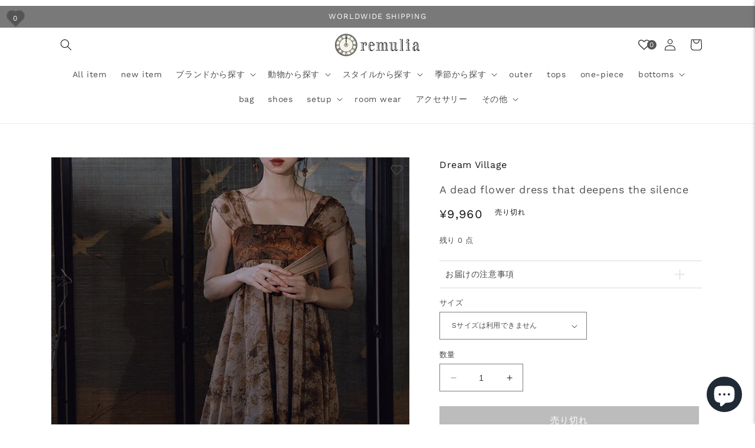

--- FILE ---
content_type: text/html; charset=utf-8
request_url: https://remulia.shop/products/drea00040
body_size: 67528
content:
<!doctype html>
<html class="no-js" lang="ja">
  <head>
  <meta name="facebook-domain-verification" content="nmpcx1q3b04f9u47uwynqrq9qadc7a" />
  <!-- Global site tag (gtag.js) - Google Ads: 373081295 -->
  <script async src="https://www.googletagmanager.com/gtag/js?id=AW-373081295"></script>
  <script>
  window.dataLayer = window.dataLayer || [];
  function gtag(){dataLayer.push(arguments);}
  gtag('js', new Date());

  gtag('config', 'AW-373081295');
  </script>
  
  <script type="text/javascript" src="https://code.jquery.com/jquery-3.4.1.min.js"></script>
  <script src="//remulia.shop/cdn/shop/t/9/assets/accordion.js?v=66213132194889645971690035379" type="text/javascript"></script>
  <meta name="facebook-domain-verification" content="168tje5bkf8bucs2vc6bg522b8ai6b" />
  
    <meta charset="utf-8">
    <meta http-equiv="X-UA-Compatible" content="IE=edge">
    <meta name="viewport" content="width=device-width,initial-scale=1">
    <meta name="theme-color" content="">
    <link rel="canonical" href="https://remulia.shop/products/drea00040">
    <link rel="preconnect" href="https://cdn.shopify.com" crossorigin><link rel="preconnect" href="https://fonts.shopifycdn.com" crossorigin><title>
      A dead flower dress that deepens the silence
 &ndash; remulia</title>

    
      <meta name="description" content="  ＜サイズ＞ Sサイズ 着丈　　：119cm バスト　：80cm Mサイズ 着丈　　：120cm バスト　：84cm Lサイズ 着丈　　：121cm バスト　：88cm XLサイズ 着丈　　：122cm バスト　：92cm   ＜素材＞ ポリエステル   ＜モデル着用＞ 着用サイズ Sサイズ モデルの寸法 身長　　：163cm 体重　　：46kg バスト　：82cm ウエスト：63cm ヒップ　：85cm">
    

    

<meta property="og:site_name" content="remulia">
<meta property="og:url" content="https://remulia.shop/products/drea00040">
<meta property="og:title" content="A dead flower dress that deepens the silence">
<meta property="og:type" content="product">
<meta property="og:description" content="  ＜サイズ＞ Sサイズ 着丈　　：119cm バスト　：80cm Mサイズ 着丈　　：120cm バスト　：84cm Lサイズ 着丈　　：121cm バスト　：88cm XLサイズ 着丈　　：122cm バスト　：92cm   ＜素材＞ ポリエステル   ＜モデル着用＞ 着用サイズ Sサイズ モデルの寸法 身長　　：163cm 体重　　：46kg バスト　：82cm ウエスト：63cm ヒップ　：85cm"><meta property="og:image" content="http://remulia.shop/cdn/shop/products/0_9eb2cbba-754a-4fc1-94cd-d7681ce90c41.jpg?v=1686698438">
  <meta property="og:image:secure_url" content="https://remulia.shop/cdn/shop/products/0_9eb2cbba-754a-4fc1-94cd-d7681ce90c41.jpg?v=1686698438">
  <meta property="og:image:width" content="750">
  <meta property="og:image:height" content="750"><meta property="og:price:amount" content="9,960">
  <meta property="og:price:currency" content="JPY"><meta name="twitter:card" content="summary_large_image">
<meta name="twitter:title" content="A dead flower dress that deepens the silence">
<meta name="twitter:description" content="  ＜サイズ＞ Sサイズ 着丈　　：119cm バスト　：80cm Mサイズ 着丈　　：120cm バスト　：84cm Lサイズ 着丈　　：121cm バスト　：88cm XLサイズ 着丈　　：122cm バスト　：92cm   ＜素材＞ ポリエステル   ＜モデル着用＞ 着用サイズ Sサイズ モデルの寸法 身長　　：163cm 体重　　：46kg バスト　：82cm ウエスト：63cm ヒップ　：85cm">


    <script src="//remulia.shop/cdn/shop/t/9/assets/constants.js?v=95358004781563950421690035379" defer="defer"></script>
    <script src="//remulia.shop/cdn/shop/t/9/assets/pubsub.js?v=2921868252632587581690035379" defer="defer"></script>
    <script src="//remulia.shop/cdn/shop/t/9/assets/global.js?v=19493052194581066341690035379" defer="defer"></script>
    <script>window.performance && window.performance.mark && window.performance.mark('shopify.content_for_header.start');</script><meta name="facebook-domain-verification" content="nmpcx1q3b04f9u47uwynqrq9qadc7a">
<meta name="google-site-verification" content="zWlIgJoMJRqxfUl7Nv51ExUpiTLQiATf8Vw8raTiE3I">
<meta id="shopify-digital-wallet" name="shopify-digital-wallet" content="/51610550454/digital_wallets/dialog">
<meta name="shopify-checkout-api-token" content="cc145402358bfcbf2ac59901a43f7ba4">
<meta id="in-context-paypal-metadata" data-shop-id="51610550454" data-venmo-supported="false" data-environment="production" data-locale="ja_JP" data-paypal-v4="true" data-currency="JPY">
<link rel="alternate" hreflang="x-default" href="https://remulia.shop/products/drea00040">
<link rel="alternate" hreflang="ja" href="https://remulia.shop/products/drea00040">
<link rel="alternate" hreflang="en-AZ" href="https://remulia.shop/en-as/products/drea00040">
<link rel="alternate" hreflang="ja-AZ" href="https://remulia.shop/ja-as/products/drea00040">
<link rel="alternate" hreflang="en-AF" href="https://remulia.shop/en-as/products/drea00040">
<link rel="alternate" hreflang="ja-AF" href="https://remulia.shop/ja-as/products/drea00040">
<link rel="alternate" hreflang="en-AE" href="https://remulia.shop/en-as/products/drea00040">
<link rel="alternate" hreflang="ja-AE" href="https://remulia.shop/ja-as/products/drea00040">
<link rel="alternate" hreflang="en-YE" href="https://remulia.shop/en-as/products/drea00040">
<link rel="alternate" hreflang="ja-YE" href="https://remulia.shop/ja-as/products/drea00040">
<link rel="alternate" hreflang="en-IO" href="https://remulia.shop/en-as/products/drea00040">
<link rel="alternate" hreflang="ja-IO" href="https://remulia.shop/ja-as/products/drea00040">
<link rel="alternate" hreflang="en-IL" href="https://remulia.shop/en-as/products/drea00040">
<link rel="alternate" hreflang="ja-IL" href="https://remulia.shop/ja-as/products/drea00040">
<link rel="alternate" hreflang="en-IQ" href="https://remulia.shop/en-as/products/drea00040">
<link rel="alternate" hreflang="ja-IQ" href="https://remulia.shop/ja-as/products/drea00040">
<link rel="alternate" hreflang="en-ID" href="https://remulia.shop/en-as/products/drea00040">
<link rel="alternate" hreflang="ja-ID" href="https://remulia.shop/ja-as/products/drea00040">
<link rel="alternate" hreflang="en-UZ" href="https://remulia.shop/en-as/products/drea00040">
<link rel="alternate" hreflang="ja-UZ" href="https://remulia.shop/ja-as/products/drea00040">
<link rel="alternate" hreflang="en-OM" href="https://remulia.shop/en-as/products/drea00040">
<link rel="alternate" hreflang="ja-OM" href="https://remulia.shop/ja-as/products/drea00040">
<link rel="alternate" hreflang="en-KZ" href="https://remulia.shop/en-as/products/drea00040">
<link rel="alternate" hreflang="ja-KZ" href="https://remulia.shop/ja-as/products/drea00040">
<link rel="alternate" hreflang="en-QA" href="https://remulia.shop/en-as/products/drea00040">
<link rel="alternate" hreflang="ja-QA" href="https://remulia.shop/ja-as/products/drea00040">
<link rel="alternate" hreflang="en-KH" href="https://remulia.shop/en-as/products/drea00040">
<link rel="alternate" hreflang="ja-KH" href="https://remulia.shop/ja-as/products/drea00040">
<link rel="alternate" hreflang="en-KG" href="https://remulia.shop/en-as/products/drea00040">
<link rel="alternate" hreflang="ja-KG" href="https://remulia.shop/ja-as/products/drea00040">
<link rel="alternate" hreflang="en-KW" href="https://remulia.shop/en-as/products/drea00040">
<link rel="alternate" hreflang="ja-KW" href="https://remulia.shop/ja-as/products/drea00040">
<link rel="alternate" hreflang="en-CX" href="https://remulia.shop/en-as/products/drea00040">
<link rel="alternate" hreflang="ja-CX" href="https://remulia.shop/ja-as/products/drea00040">
<link rel="alternate" hreflang="en-CC" href="https://remulia.shop/en-as/products/drea00040">
<link rel="alternate" hreflang="ja-CC" href="https://remulia.shop/ja-as/products/drea00040">
<link rel="alternate" hreflang="en-SA" href="https://remulia.shop/en-as/products/drea00040">
<link rel="alternate" hreflang="ja-SA" href="https://remulia.shop/ja-as/products/drea00040">
<link rel="alternate" hreflang="en-LK" href="https://remulia.shop/en-as/products/drea00040">
<link rel="alternate" hreflang="ja-LK" href="https://remulia.shop/ja-as/products/drea00040">
<link rel="alternate" hreflang="en-TH" href="https://remulia.shop/en-as/products/drea00040">
<link rel="alternate" hreflang="ja-TH" href="https://remulia.shop/ja-as/products/drea00040">
<link rel="alternate" hreflang="en-TJ" href="https://remulia.shop/en-as/products/drea00040">
<link rel="alternate" hreflang="ja-TJ" href="https://remulia.shop/ja-as/products/drea00040">
<link rel="alternate" hreflang="en-TM" href="https://remulia.shop/en-as/products/drea00040">
<link rel="alternate" hreflang="ja-TM" href="https://remulia.shop/ja-as/products/drea00040">
<link rel="alternate" hreflang="en-NP" href="https://remulia.shop/en-as/products/drea00040">
<link rel="alternate" hreflang="ja-NP" href="https://remulia.shop/ja-as/products/drea00040">
<link rel="alternate" hreflang="en-BH" href="https://remulia.shop/en-as/products/drea00040">
<link rel="alternate" hreflang="ja-BH" href="https://remulia.shop/ja-as/products/drea00040">
<link rel="alternate" hreflang="en-PK" href="https://remulia.shop/en-as/products/drea00040">
<link rel="alternate" hreflang="ja-PK" href="https://remulia.shop/ja-as/products/drea00040">
<link rel="alternate" hreflang="en-PS" href="https://remulia.shop/en-as/products/drea00040">
<link rel="alternate" hreflang="ja-PS" href="https://remulia.shop/ja-as/products/drea00040">
<link rel="alternate" hreflang="en-BD" href="https://remulia.shop/en-as/products/drea00040">
<link rel="alternate" hreflang="ja-BD" href="https://remulia.shop/ja-as/products/drea00040">
<link rel="alternate" hreflang="en-PH" href="https://remulia.shop/en-as/products/drea00040">
<link rel="alternate" hreflang="ja-PH" href="https://remulia.shop/ja-as/products/drea00040">
<link rel="alternate" hreflang="en-BT" href="https://remulia.shop/en-as/products/drea00040">
<link rel="alternate" hreflang="ja-BT" href="https://remulia.shop/ja-as/products/drea00040">
<link rel="alternate" hreflang="en-BN" href="https://remulia.shop/en-as/products/drea00040">
<link rel="alternate" hreflang="ja-BN" href="https://remulia.shop/ja-as/products/drea00040">
<link rel="alternate" hreflang="en-VN" href="https://remulia.shop/en-as/products/drea00040">
<link rel="alternate" hreflang="ja-VN" href="https://remulia.shop/ja-as/products/drea00040">
<link rel="alternate" hreflang="en-MO" href="https://remulia.shop/en-as/products/drea00040">
<link rel="alternate" hreflang="ja-MO" href="https://remulia.shop/ja-as/products/drea00040">
<link rel="alternate" hreflang="en-MY" href="https://remulia.shop/en-as/products/drea00040">
<link rel="alternate" hreflang="ja-MY" href="https://remulia.shop/ja-as/products/drea00040">
<link rel="alternate" hreflang="en-MM" href="https://remulia.shop/en-as/products/drea00040">
<link rel="alternate" hreflang="ja-MM" href="https://remulia.shop/ja-as/products/drea00040">
<link rel="alternate" hreflang="en-MV" href="https://remulia.shop/en-as/products/drea00040">
<link rel="alternate" hreflang="ja-MV" href="https://remulia.shop/ja-as/products/drea00040">
<link rel="alternate" hreflang="en-MN" href="https://remulia.shop/en-as/products/drea00040">
<link rel="alternate" hreflang="ja-MN" href="https://remulia.shop/ja-as/products/drea00040">
<link rel="alternate" hreflang="en-JO" href="https://remulia.shop/en-as/products/drea00040">
<link rel="alternate" hreflang="ja-JO" href="https://remulia.shop/ja-as/products/drea00040">
<link rel="alternate" hreflang="en-LA" href="https://remulia.shop/en-as/products/drea00040">
<link rel="alternate" hreflang="ja-LA" href="https://remulia.shop/ja-as/products/drea00040">
<link rel="alternate" hreflang="en-LB" href="https://remulia.shop/en-as/products/drea00040">
<link rel="alternate" hreflang="ja-LB" href="https://remulia.shop/ja-as/products/drea00040">
<link rel="alternate" hreflang="en-RU" href="https://remulia.shop/en-as/products/drea00040">
<link rel="alternate" hreflang="ja-RU" href="https://remulia.shop/ja-as/products/drea00040">
<link rel="alternate" hreflang="en-HK" href="https://remulia.shop/en-as/products/drea00040">
<link rel="alternate" hreflang="ja-HK" href="https://remulia.shop/ja-as/products/drea00040">
<link rel="alternate" hreflang="en-TW" href="https://remulia.shop/en-as/products/drea00040">
<link rel="alternate" hreflang="ja-TW" href="https://remulia.shop/ja-as/products/drea00040">
<link rel="alternate" hreflang="en-CN" href="https://remulia.shop/en-as/products/drea00040">
<link rel="alternate" hreflang="ja-CN" href="https://remulia.shop/ja-as/products/drea00040">
<link rel="alternate" hreflang="en-AC" href="https://remulia.shop/en-af/products/drea00040">
<link rel="alternate" hreflang="ja-AC" href="https://remulia.shop/ja-af/products/drea00040">
<link rel="alternate" hreflang="en-DZ" href="https://remulia.shop/en-af/products/drea00040">
<link rel="alternate" hreflang="ja-DZ" href="https://remulia.shop/ja-af/products/drea00040">
<link rel="alternate" hreflang="en-AO" href="https://remulia.shop/en-af/products/drea00040">
<link rel="alternate" hreflang="ja-AO" href="https://remulia.shop/ja-af/products/drea00040">
<link rel="alternate" hreflang="en-UG" href="https://remulia.shop/en-af/products/drea00040">
<link rel="alternate" hreflang="ja-UG" href="https://remulia.shop/ja-af/products/drea00040">
<link rel="alternate" hreflang="en-EG" href="https://remulia.shop/en-af/products/drea00040">
<link rel="alternate" hreflang="ja-EG" href="https://remulia.shop/ja-af/products/drea00040">
<link rel="alternate" hreflang="en-SZ" href="https://remulia.shop/en-af/products/drea00040">
<link rel="alternate" hreflang="ja-SZ" href="https://remulia.shop/ja-af/products/drea00040">
<link rel="alternate" hreflang="en-ET" href="https://remulia.shop/en-af/products/drea00040">
<link rel="alternate" hreflang="ja-ET" href="https://remulia.shop/ja-af/products/drea00040">
<link rel="alternate" hreflang="en-ER" href="https://remulia.shop/en-af/products/drea00040">
<link rel="alternate" hreflang="ja-ER" href="https://remulia.shop/ja-af/products/drea00040">
<link rel="alternate" hreflang="en-GH" href="https://remulia.shop/en-af/products/drea00040">
<link rel="alternate" hreflang="ja-GH" href="https://remulia.shop/ja-af/products/drea00040">
<link rel="alternate" hreflang="en-CV" href="https://remulia.shop/en-af/products/drea00040">
<link rel="alternate" hreflang="ja-CV" href="https://remulia.shop/ja-af/products/drea00040">
<link rel="alternate" hreflang="en-GA" href="https://remulia.shop/en-af/products/drea00040">
<link rel="alternate" hreflang="ja-GA" href="https://remulia.shop/ja-af/products/drea00040">
<link rel="alternate" hreflang="en-CM" href="https://remulia.shop/en-af/products/drea00040">
<link rel="alternate" hreflang="ja-CM" href="https://remulia.shop/ja-af/products/drea00040">
<link rel="alternate" hreflang="en-GM" href="https://remulia.shop/en-af/products/drea00040">
<link rel="alternate" hreflang="ja-GM" href="https://remulia.shop/ja-af/products/drea00040">
<link rel="alternate" hreflang="en-GN" href="https://remulia.shop/en-af/products/drea00040">
<link rel="alternate" hreflang="ja-GN" href="https://remulia.shop/ja-af/products/drea00040">
<link rel="alternate" hreflang="en-GW" href="https://remulia.shop/en-af/products/drea00040">
<link rel="alternate" hreflang="ja-GW" href="https://remulia.shop/ja-af/products/drea00040">
<link rel="alternate" hreflang="en-KE" href="https://remulia.shop/en-af/products/drea00040">
<link rel="alternate" hreflang="ja-KE" href="https://remulia.shop/ja-af/products/drea00040">
<link rel="alternate" hreflang="en-CI" href="https://remulia.shop/en-af/products/drea00040">
<link rel="alternate" hreflang="ja-CI" href="https://remulia.shop/ja-af/products/drea00040">
<link rel="alternate" hreflang="en-KM" href="https://remulia.shop/en-af/products/drea00040">
<link rel="alternate" hreflang="ja-KM" href="https://remulia.shop/ja-af/products/drea00040">
<link rel="alternate" hreflang="en-CD" href="https://remulia.shop/en-af/products/drea00040">
<link rel="alternate" hreflang="ja-CD" href="https://remulia.shop/ja-af/products/drea00040">
<link rel="alternate" hreflang="en-CG" href="https://remulia.shop/en-af/products/drea00040">
<link rel="alternate" hreflang="ja-CG" href="https://remulia.shop/ja-af/products/drea00040">
<link rel="alternate" hreflang="en-ST" href="https://remulia.shop/en-af/products/drea00040">
<link rel="alternate" hreflang="ja-ST" href="https://remulia.shop/ja-af/products/drea00040">
<link rel="alternate" hreflang="en-ZM" href="https://remulia.shop/en-af/products/drea00040">
<link rel="alternate" hreflang="ja-ZM" href="https://remulia.shop/ja-af/products/drea00040">
<link rel="alternate" hreflang="en-SL" href="https://remulia.shop/en-af/products/drea00040">
<link rel="alternate" hreflang="ja-SL" href="https://remulia.shop/ja-af/products/drea00040">
<link rel="alternate" hreflang="en-DJ" href="https://remulia.shop/en-af/products/drea00040">
<link rel="alternate" hreflang="ja-DJ" href="https://remulia.shop/ja-af/products/drea00040">
<link rel="alternate" hreflang="en-ZW" href="https://remulia.shop/en-af/products/drea00040">
<link rel="alternate" hreflang="ja-ZW" href="https://remulia.shop/ja-af/products/drea00040">
<link rel="alternate" hreflang="en-SD" href="https://remulia.shop/en-af/products/drea00040">
<link rel="alternate" hreflang="ja-SD" href="https://remulia.shop/ja-af/products/drea00040">
<link rel="alternate" hreflang="en-SC" href="https://remulia.shop/en-af/products/drea00040">
<link rel="alternate" hreflang="ja-SC" href="https://remulia.shop/ja-af/products/drea00040">
<link rel="alternate" hreflang="en-SN" href="https://remulia.shop/en-af/products/drea00040">
<link rel="alternate" hreflang="ja-SN" href="https://remulia.shop/ja-af/products/drea00040">
<link rel="alternate" hreflang="en-SH" href="https://remulia.shop/en-af/products/drea00040">
<link rel="alternate" hreflang="ja-SH" href="https://remulia.shop/ja-af/products/drea00040">
<link rel="alternate" hreflang="en-SO" href="https://remulia.shop/en-af/products/drea00040">
<link rel="alternate" hreflang="ja-SO" href="https://remulia.shop/ja-af/products/drea00040">
<link rel="alternate" hreflang="en-TZ" href="https://remulia.shop/en-af/products/drea00040">
<link rel="alternate" hreflang="ja-TZ" href="https://remulia.shop/ja-af/products/drea00040">
<link rel="alternate" hreflang="en-TD" href="https://remulia.shop/en-af/products/drea00040">
<link rel="alternate" hreflang="ja-TD" href="https://remulia.shop/ja-af/products/drea00040">
<link rel="alternate" hreflang="en-TN" href="https://remulia.shop/en-af/products/drea00040">
<link rel="alternate" hreflang="ja-TN" href="https://remulia.shop/ja-af/products/drea00040">
<link rel="alternate" hreflang="en-TG" href="https://remulia.shop/en-af/products/drea00040">
<link rel="alternate" hreflang="ja-TG" href="https://remulia.shop/ja-af/products/drea00040">
<link rel="alternate" hreflang="en-TA" href="https://remulia.shop/en-af/products/drea00040">
<link rel="alternate" hreflang="ja-TA" href="https://remulia.shop/ja-af/products/drea00040">
<link rel="alternate" hreflang="en-NG" href="https://remulia.shop/en-af/products/drea00040">
<link rel="alternate" hreflang="ja-NG" href="https://remulia.shop/ja-af/products/drea00040">
<link rel="alternate" hreflang="en-NA" href="https://remulia.shop/en-af/products/drea00040">
<link rel="alternate" hreflang="ja-NA" href="https://remulia.shop/ja-af/products/drea00040">
<link rel="alternate" hreflang="en-NE" href="https://remulia.shop/en-af/products/drea00040">
<link rel="alternate" hreflang="ja-NE" href="https://remulia.shop/ja-af/products/drea00040">
<link rel="alternate" hreflang="en-TF" href="https://remulia.shop/en-af/products/drea00040">
<link rel="alternate" hreflang="ja-TF" href="https://remulia.shop/ja-af/products/drea00040">
<link rel="alternate" hreflang="en-BF" href="https://remulia.shop/en-af/products/drea00040">
<link rel="alternate" hreflang="ja-BF" href="https://remulia.shop/ja-af/products/drea00040">
<link rel="alternate" hreflang="en-BI" href="https://remulia.shop/en-af/products/drea00040">
<link rel="alternate" hreflang="ja-BI" href="https://remulia.shop/ja-af/products/drea00040">
<link rel="alternate" hreflang="en-BJ" href="https://remulia.shop/en-af/products/drea00040">
<link rel="alternate" hreflang="ja-BJ" href="https://remulia.shop/ja-af/products/drea00040">
<link rel="alternate" hreflang="en-BW" href="https://remulia.shop/en-af/products/drea00040">
<link rel="alternate" hreflang="ja-BW" href="https://remulia.shop/ja-af/products/drea00040">
<link rel="alternate" hreflang="en-MG" href="https://remulia.shop/en-af/products/drea00040">
<link rel="alternate" hreflang="ja-MG" href="https://remulia.shop/ja-af/products/drea00040">
<link rel="alternate" hreflang="en-MW" href="https://remulia.shop/en-af/products/drea00040">
<link rel="alternate" hreflang="ja-MW" href="https://remulia.shop/ja-af/products/drea00040">
<link rel="alternate" hreflang="en-ML" href="https://remulia.shop/en-af/products/drea00040">
<link rel="alternate" hreflang="ja-ML" href="https://remulia.shop/ja-af/products/drea00040">
<link rel="alternate" hreflang="en-MU" href="https://remulia.shop/en-af/products/drea00040">
<link rel="alternate" hreflang="ja-MU" href="https://remulia.shop/ja-af/products/drea00040">
<link rel="alternate" hreflang="en-MR" href="https://remulia.shop/en-af/products/drea00040">
<link rel="alternate" hreflang="ja-MR" href="https://remulia.shop/ja-af/products/drea00040">
<link rel="alternate" hreflang="en-MZ" href="https://remulia.shop/en-af/products/drea00040">
<link rel="alternate" hreflang="ja-MZ" href="https://remulia.shop/ja-af/products/drea00040">
<link rel="alternate" hreflang="en-MA" href="https://remulia.shop/en-af/products/drea00040">
<link rel="alternate" hreflang="ja-MA" href="https://remulia.shop/ja-af/products/drea00040">
<link rel="alternate" hreflang="en-LY" href="https://remulia.shop/en-af/products/drea00040">
<link rel="alternate" hreflang="ja-LY" href="https://remulia.shop/ja-af/products/drea00040">
<link rel="alternate" hreflang="en-LR" href="https://remulia.shop/en-af/products/drea00040">
<link rel="alternate" hreflang="ja-LR" href="https://remulia.shop/ja-af/products/drea00040">
<link rel="alternate" hreflang="en-RW" href="https://remulia.shop/en-af/products/drea00040">
<link rel="alternate" hreflang="ja-RW" href="https://remulia.shop/ja-af/products/drea00040">
<link rel="alternate" hreflang="en-LS" href="https://remulia.shop/en-af/products/drea00040">
<link rel="alternate" hreflang="ja-LS" href="https://remulia.shop/ja-af/products/drea00040">
<link rel="alternate" hreflang="en-EH" href="https://remulia.shop/en-af/products/drea00040">
<link rel="alternate" hreflang="ja-EH" href="https://remulia.shop/ja-af/products/drea00040">
<link rel="alternate" hreflang="en-GQ" href="https://remulia.shop/en-af/products/drea00040">
<link rel="alternate" hreflang="ja-GQ" href="https://remulia.shop/ja-af/products/drea00040">
<link rel="alternate" hreflang="en-CF" href="https://remulia.shop/en-af/products/drea00040">
<link rel="alternate" hreflang="ja-CF" href="https://remulia.shop/ja-af/products/drea00040">
<link rel="alternate" hreflang="en-ZA" href="https://remulia.shop/en-af/products/drea00040">
<link rel="alternate" hreflang="ja-ZA" href="https://remulia.shop/ja-af/products/drea00040">
<link rel="alternate" hreflang="en-SS" href="https://remulia.shop/en-af/products/drea00040">
<link rel="alternate" hreflang="ja-SS" href="https://remulia.shop/ja-af/products/drea00040">
<link rel="alternate" hreflang="en-US" href="https://remulia.shop/en-us/products/drea00040">
<link rel="alternate" hreflang="en-GB" href="https://remulia.shop/en-gb/products/drea00040">
<link rel="alternate" hreflang="ja-GB" href="https://remulia.shop/ja-gb/products/drea00040">
<link rel="alternate" hreflang="en-IN" href="https://remulia.shop/en-in/products/drea00040">
<link rel="alternate" hreflang="ja-IN" href="https://remulia.shop/ja-in/products/drea00040">
<link rel="alternate" hreflang="en-WF" href="https://remulia.shop/en-os/products/drea00040">
<link rel="alternate" hreflang="ja-WF" href="https://remulia.shop/ja-os/products/drea00040">
<link rel="alternate" hreflang="en-AU" href="https://remulia.shop/en-os/products/drea00040">
<link rel="alternate" hreflang="ja-AU" href="https://remulia.shop/ja-os/products/drea00040">
<link rel="alternate" hreflang="en-KI" href="https://remulia.shop/en-os/products/drea00040">
<link rel="alternate" hreflang="ja-KI" href="https://remulia.shop/ja-os/products/drea00040">
<link rel="alternate" hreflang="en-CK" href="https://remulia.shop/en-os/products/drea00040">
<link rel="alternate" hreflang="ja-CK" href="https://remulia.shop/ja-os/products/drea00040">
<link rel="alternate" hreflang="en-WS" href="https://remulia.shop/en-os/products/drea00040">
<link rel="alternate" hreflang="ja-WS" href="https://remulia.shop/ja-os/products/drea00040">
<link rel="alternate" hreflang="en-SB" href="https://remulia.shop/en-os/products/drea00040">
<link rel="alternate" hreflang="ja-SB" href="https://remulia.shop/ja-os/products/drea00040">
<link rel="alternate" hreflang="en-TV" href="https://remulia.shop/en-os/products/drea00040">
<link rel="alternate" hreflang="ja-TV" href="https://remulia.shop/ja-os/products/drea00040">
<link rel="alternate" hreflang="en-TK" href="https://remulia.shop/en-os/products/drea00040">
<link rel="alternate" hreflang="ja-TK" href="https://remulia.shop/ja-os/products/drea00040">
<link rel="alternate" hreflang="en-TO" href="https://remulia.shop/en-os/products/drea00040">
<link rel="alternate" hreflang="ja-TO" href="https://remulia.shop/ja-os/products/drea00040">
<link rel="alternate" hreflang="en-NR" href="https://remulia.shop/en-os/products/drea00040">
<link rel="alternate" hreflang="ja-NR" href="https://remulia.shop/ja-os/products/drea00040">
<link rel="alternate" hreflang="en-NU" href="https://remulia.shop/en-os/products/drea00040">
<link rel="alternate" hreflang="ja-NU" href="https://remulia.shop/ja-os/products/drea00040">
<link rel="alternate" hreflang="en-NC" href="https://remulia.shop/en-os/products/drea00040">
<link rel="alternate" hreflang="ja-NC" href="https://remulia.shop/ja-os/products/drea00040">
<link rel="alternate" hreflang="en-NZ" href="https://remulia.shop/en-os/products/drea00040">
<link rel="alternate" hreflang="ja-NZ" href="https://remulia.shop/ja-os/products/drea00040">
<link rel="alternate" hreflang="en-NF" href="https://remulia.shop/en-os/products/drea00040">
<link rel="alternate" hreflang="ja-NF" href="https://remulia.shop/ja-os/products/drea00040">
<link rel="alternate" hreflang="en-VU" href="https://remulia.shop/en-os/products/drea00040">
<link rel="alternate" hreflang="ja-VU" href="https://remulia.shop/ja-os/products/drea00040">
<link rel="alternate" hreflang="en-PG" href="https://remulia.shop/en-os/products/drea00040">
<link rel="alternate" hreflang="ja-PG" href="https://remulia.shop/ja-os/products/drea00040">
<link rel="alternate" hreflang="en-PN" href="https://remulia.shop/en-os/products/drea00040">
<link rel="alternate" hreflang="ja-PN" href="https://remulia.shop/ja-os/products/drea00040">
<link rel="alternate" hreflang="en-FJ" href="https://remulia.shop/en-os/products/drea00040">
<link rel="alternate" hreflang="ja-FJ" href="https://remulia.shop/ja-os/products/drea00040">
<link rel="alternate" hreflang="en-PF" href="https://remulia.shop/en-os/products/drea00040">
<link rel="alternate" hreflang="ja-PF" href="https://remulia.shop/ja-os/products/drea00040">
<link rel="alternate" hreflang="en-TL" href="https://remulia.shop/en-os/products/drea00040">
<link rel="alternate" hreflang="ja-TL" href="https://remulia.shop/ja-os/products/drea00040">
<link rel="alternate" hreflang="en-CA" href="https://remulia.shop/en-no/products/drea00040">
<link rel="alternate" hreflang="ja-CA" href="https://remulia.shop/ja-no/products/drea00040">
<link rel="alternate" hreflang="en-SG" href="https://remulia.shop/en-si/products/drea00040">
<link rel="alternate" hreflang="ja-SG" href="https://remulia.shop/ja-si/products/drea00040">
<link rel="alternate" hreflang="en-CH" href="https://remulia.shop/en-su/products/drea00040">
<link rel="alternate" hreflang="ja-CH" href="https://remulia.shop/ja-su/products/drea00040">
<link rel="alternate" hreflang="en-BR" href="https://remulia.shop/en-bu/products/drea00040">
<link rel="alternate" hreflang="ja-BR" href="https://remulia.shop/ja-bu/products/drea00040">
<link rel="alternate" hreflang="en-MX" href="https://remulia.shop/en-mx/products/drea00040">
<link rel="alternate" hreflang="ja-MX" href="https://remulia.shop/ja-mx/products/drea00040">
<link rel="alternate" hreflang="en-IS" href="https://remulia.shop/en-eu/products/drea00040">
<link rel="alternate" hreflang="ja-IS" href="https://remulia.shop/ja-eu/products/drea00040">
<link rel="alternate" hreflang="en-IE" href="https://remulia.shop/en-eu/products/drea00040">
<link rel="alternate" hreflang="ja-IE" href="https://remulia.shop/ja-eu/products/drea00040">
<link rel="alternate" hreflang="en-AL" href="https://remulia.shop/en-eu/products/drea00040">
<link rel="alternate" hreflang="ja-AL" href="https://remulia.shop/ja-eu/products/drea00040">
<link rel="alternate" hreflang="en-AM" href="https://remulia.shop/en-eu/products/drea00040">
<link rel="alternate" hreflang="ja-AM" href="https://remulia.shop/ja-eu/products/drea00040">
<link rel="alternate" hreflang="en-AD" href="https://remulia.shop/en-eu/products/drea00040">
<link rel="alternate" hreflang="ja-AD" href="https://remulia.shop/ja-eu/products/drea00040">
<link rel="alternate" hreflang="en-IT" href="https://remulia.shop/en-eu/products/drea00040">
<link rel="alternate" hreflang="ja-IT" href="https://remulia.shop/ja-eu/products/drea00040">
<link rel="alternate" hreflang="en-UA" href="https://remulia.shop/en-eu/products/drea00040">
<link rel="alternate" hreflang="ja-UA" href="https://remulia.shop/ja-eu/products/drea00040">
<link rel="alternate" hreflang="en-EE" href="https://remulia.shop/en-eu/products/drea00040">
<link rel="alternate" hreflang="ja-EE" href="https://remulia.shop/ja-eu/products/drea00040">
<link rel="alternate" hreflang="en-AT" href="https://remulia.shop/en-eu/products/drea00040">
<link rel="alternate" hreflang="ja-AT" href="https://remulia.shop/ja-eu/products/drea00040">
<link rel="alternate" hreflang="en-AX" href="https://remulia.shop/en-eu/products/drea00040">
<link rel="alternate" hreflang="ja-AX" href="https://remulia.shop/ja-eu/products/drea00040">
<link rel="alternate" hreflang="en-NL" href="https://remulia.shop/en-eu/products/drea00040">
<link rel="alternate" hreflang="ja-NL" href="https://remulia.shop/ja-eu/products/drea00040">
<link rel="alternate" hreflang="en-GG" href="https://remulia.shop/en-eu/products/drea00040">
<link rel="alternate" hreflang="ja-GG" href="https://remulia.shop/ja-eu/products/drea00040">
<link rel="alternate" hreflang="en-CY" href="https://remulia.shop/en-eu/products/drea00040">
<link rel="alternate" hreflang="ja-CY" href="https://remulia.shop/ja-eu/products/drea00040">
<link rel="alternate" hreflang="en-GR" href="https://remulia.shop/en-eu/products/drea00040">
<link rel="alternate" hreflang="ja-GR" href="https://remulia.shop/ja-eu/products/drea00040">
<link rel="alternate" hreflang="en-GP" href="https://remulia.shop/en-eu/products/drea00040">
<link rel="alternate" hreflang="ja-GP" href="https://remulia.shop/ja-eu/products/drea00040">
<link rel="alternate" hreflang="en-GL" href="https://remulia.shop/en-eu/products/drea00040">
<link rel="alternate" hreflang="ja-GL" href="https://remulia.shop/ja-eu/products/drea00040">
<link rel="alternate" hreflang="en-HR" href="https://remulia.shop/en-eu/products/drea00040">
<link rel="alternate" hreflang="ja-HR" href="https://remulia.shop/ja-eu/products/drea00040">
<link rel="alternate" hreflang="en-XK" href="https://remulia.shop/en-eu/products/drea00040">
<link rel="alternate" hreflang="ja-XK" href="https://remulia.shop/ja-eu/products/drea00040">
<link rel="alternate" hreflang="en-SM" href="https://remulia.shop/en-eu/products/drea00040">
<link rel="alternate" hreflang="ja-SM" href="https://remulia.shop/ja-eu/products/drea00040">
<link rel="alternate" hreflang="en-GI" href="https://remulia.shop/en-eu/products/drea00040">
<link rel="alternate" hreflang="ja-GI" href="https://remulia.shop/ja-eu/products/drea00040">
<link rel="alternate" hreflang="en-JE" href="https://remulia.shop/en-eu/products/drea00040">
<link rel="alternate" hreflang="ja-JE" href="https://remulia.shop/ja-eu/products/drea00040">
<link rel="alternate" hreflang="en-GE" href="https://remulia.shop/en-eu/products/drea00040">
<link rel="alternate" hreflang="ja-GE" href="https://remulia.shop/ja-eu/products/drea00040">
<link rel="alternate" hreflang="en-SJ" href="https://remulia.shop/en-eu/products/drea00040">
<link rel="alternate" hreflang="ja-SJ" href="https://remulia.shop/ja-eu/products/drea00040">
<link rel="alternate" hreflang="en-SE" href="https://remulia.shop/en-eu/products/drea00040">
<link rel="alternate" hreflang="ja-SE" href="https://remulia.shop/ja-eu/products/drea00040">
<link rel="alternate" hreflang="en-ES" href="https://remulia.shop/en-eu/products/drea00040">
<link rel="alternate" hreflang="ja-ES" href="https://remulia.shop/ja-eu/products/drea00040">
<link rel="alternate" hreflang="en-SK" href="https://remulia.shop/en-eu/products/drea00040">
<link rel="alternate" hreflang="ja-SK" href="https://remulia.shop/ja-eu/products/drea00040">
<link rel="alternate" hreflang="en-SI" href="https://remulia.shop/en-eu/products/drea00040">
<link rel="alternate" hreflang="ja-SI" href="https://remulia.shop/ja-eu/products/drea00040">
<link rel="alternate" hreflang="en-RS" href="https://remulia.shop/en-eu/products/drea00040">
<link rel="alternate" hreflang="ja-RS" href="https://remulia.shop/ja-eu/products/drea00040">
<link rel="alternate" hreflang="en-CZ" href="https://remulia.shop/en-eu/products/drea00040">
<link rel="alternate" hreflang="ja-CZ" href="https://remulia.shop/ja-eu/products/drea00040">
<link rel="alternate" hreflang="en-DK" href="https://remulia.shop/en-eu/products/drea00040">
<link rel="alternate" hreflang="ja-DK" href="https://remulia.shop/ja-eu/products/drea00040">
<link rel="alternate" hreflang="en-DE" href="https://remulia.shop/en-eu/products/drea00040">
<link rel="alternate" hreflang="ja-DE" href="https://remulia.shop/ja-eu/products/drea00040">
<link rel="alternate" hreflang="en-TR" href="https://remulia.shop/en-eu/products/drea00040">
<link rel="alternate" hreflang="ja-TR" href="https://remulia.shop/ja-eu/products/drea00040">
<link rel="alternate" hreflang="en-NO" href="https://remulia.shop/en-eu/products/drea00040">
<link rel="alternate" hreflang="ja-NO" href="https://remulia.shop/ja-eu/products/drea00040">
<link rel="alternate" hreflang="en-VA" href="https://remulia.shop/en-eu/products/drea00040">
<link rel="alternate" hreflang="ja-VA" href="https://remulia.shop/ja-eu/products/drea00040">
<link rel="alternate" hreflang="en-HU" href="https://remulia.shop/en-eu/products/drea00040">
<link rel="alternate" hreflang="ja-HU" href="https://remulia.shop/ja-eu/products/drea00040">
<link rel="alternate" hreflang="en-FI" href="https://remulia.shop/en-eu/products/drea00040">
<link rel="alternate" hreflang="ja-FI" href="https://remulia.shop/ja-eu/products/drea00040">
<link rel="alternate" hreflang="en-FO" href="https://remulia.shop/en-eu/products/drea00040">
<link rel="alternate" hreflang="ja-FO" href="https://remulia.shop/ja-eu/products/drea00040">
<link rel="alternate" hreflang="en-FR" href="https://remulia.shop/en-eu/products/drea00040">
<link rel="alternate" hreflang="ja-FR" href="https://remulia.shop/ja-eu/products/drea00040">
<link rel="alternate" hreflang="en-BG" href="https://remulia.shop/en-eu/products/drea00040">
<link rel="alternate" hreflang="ja-BG" href="https://remulia.shop/ja-eu/products/drea00040">
<link rel="alternate" hreflang="en-BY" href="https://remulia.shop/en-eu/products/drea00040">
<link rel="alternate" hreflang="ja-BY" href="https://remulia.shop/ja-eu/products/drea00040">
<link rel="alternate" hreflang="en-BE" href="https://remulia.shop/en-eu/products/drea00040">
<link rel="alternate" hreflang="ja-BE" href="https://remulia.shop/ja-eu/products/drea00040">
<link rel="alternate" hreflang="en-PL" href="https://remulia.shop/en-eu/products/drea00040">
<link rel="alternate" hreflang="ja-PL" href="https://remulia.shop/ja-eu/products/drea00040">
<link rel="alternate" hreflang="en-BA" href="https://remulia.shop/en-eu/products/drea00040">
<link rel="alternate" hreflang="ja-BA" href="https://remulia.shop/ja-eu/products/drea00040">
<link rel="alternate" hreflang="en-PT" href="https://remulia.shop/en-eu/products/drea00040">
<link rel="alternate" hreflang="ja-PT" href="https://remulia.shop/ja-eu/products/drea00040">
<link rel="alternate" hreflang="en-MK" href="https://remulia.shop/en-eu/products/drea00040">
<link rel="alternate" hreflang="ja-MK" href="https://remulia.shop/ja-eu/products/drea00040">
<link rel="alternate" hreflang="en-YT" href="https://remulia.shop/en-eu/products/drea00040">
<link rel="alternate" hreflang="ja-YT" href="https://remulia.shop/ja-eu/products/drea00040">
<link rel="alternate" hreflang="en-MT" href="https://remulia.shop/en-eu/products/drea00040">
<link rel="alternate" hreflang="ja-MT" href="https://remulia.shop/ja-eu/products/drea00040">
<link rel="alternate" hreflang="en-IM" href="https://remulia.shop/en-eu/products/drea00040">
<link rel="alternate" hreflang="ja-IM" href="https://remulia.shop/ja-eu/products/drea00040">
<link rel="alternate" hreflang="en-MC" href="https://remulia.shop/en-eu/products/drea00040">
<link rel="alternate" hreflang="ja-MC" href="https://remulia.shop/ja-eu/products/drea00040">
<link rel="alternate" hreflang="en-MD" href="https://remulia.shop/en-eu/products/drea00040">
<link rel="alternate" hreflang="ja-MD" href="https://remulia.shop/ja-eu/products/drea00040">
<link rel="alternate" hreflang="en-ME" href="https://remulia.shop/en-eu/products/drea00040">
<link rel="alternate" hreflang="ja-ME" href="https://remulia.shop/ja-eu/products/drea00040">
<link rel="alternate" hreflang="en-LV" href="https://remulia.shop/en-eu/products/drea00040">
<link rel="alternate" hreflang="ja-LV" href="https://remulia.shop/ja-eu/products/drea00040">
<link rel="alternate" hreflang="en-LT" href="https://remulia.shop/en-eu/products/drea00040">
<link rel="alternate" hreflang="ja-LT" href="https://remulia.shop/ja-eu/products/drea00040">
<link rel="alternate" hreflang="en-LI" href="https://remulia.shop/en-eu/products/drea00040">
<link rel="alternate" hreflang="ja-LI" href="https://remulia.shop/ja-eu/products/drea00040">
<link rel="alternate" hreflang="en-RO" href="https://remulia.shop/en-eu/products/drea00040">
<link rel="alternate" hreflang="ja-RO" href="https://remulia.shop/ja-eu/products/drea00040">
<link rel="alternate" hreflang="en-LU" href="https://remulia.shop/en-eu/products/drea00040">
<link rel="alternate" hreflang="ja-LU" href="https://remulia.shop/ja-eu/products/drea00040">
<link rel="alternate" hreflang="en-RE" href="https://remulia.shop/en-eu/products/drea00040">
<link rel="alternate" hreflang="ja-RE" href="https://remulia.shop/ja-eu/products/drea00040">
<link rel="alternate" hreflang="en-AW" href="https://remulia.shop/en-ce/products/drea00040">
<link rel="alternate" hreflang="ja-AW" href="https://remulia.shop/ja-ce/products/drea00040">
<link rel="alternate" hreflang="en-AI" href="https://remulia.shop/en-ce/products/drea00040">
<link rel="alternate" hreflang="ja-AI" href="https://remulia.shop/ja-ce/products/drea00040">
<link rel="alternate" hreflang="en-AG" href="https://remulia.shop/en-ce/products/drea00040">
<link rel="alternate" hreflang="ja-AG" href="https://remulia.shop/ja-ce/products/drea00040">
<link rel="alternate" hreflang="en-VG" href="https://remulia.shop/en-ce/products/drea00040">
<link rel="alternate" hreflang="ja-VG" href="https://remulia.shop/ja-ce/products/drea00040">
<link rel="alternate" hreflang="en-SV" href="https://remulia.shop/en-ce/products/drea00040">
<link rel="alternate" hreflang="ja-SV" href="https://remulia.shop/ja-ce/products/drea00040">
<link rel="alternate" hreflang="en-CW" href="https://remulia.shop/en-ce/products/drea00040">
<link rel="alternate" hreflang="ja-CW" href="https://remulia.shop/ja-ce/products/drea00040">
<link rel="alternate" hreflang="en-GT" href="https://remulia.shop/en-ce/products/drea00040">
<link rel="alternate" hreflang="ja-GT" href="https://remulia.shop/ja-ce/products/drea00040">
<link rel="alternate" hreflang="en-GD" href="https://remulia.shop/en-ce/products/drea00040">
<link rel="alternate" hreflang="ja-GD" href="https://remulia.shop/ja-ce/products/drea00040">
<link rel="alternate" hreflang="en-KY" href="https://remulia.shop/en-ce/products/drea00040">
<link rel="alternate" hreflang="ja-KY" href="https://remulia.shop/ja-ce/products/drea00040">
<link rel="alternate" hreflang="en-CR" href="https://remulia.shop/en-ce/products/drea00040">
<link rel="alternate" hreflang="ja-CR" href="https://remulia.shop/ja-ce/products/drea00040">
<link rel="alternate" hreflang="en-BL" href="https://remulia.shop/en-ce/products/drea00040">
<link rel="alternate" hreflang="ja-BL" href="https://remulia.shop/ja-ce/products/drea00040">
<link rel="alternate" hreflang="en-PM" href="https://remulia.shop/en-ce/products/drea00040">
<link rel="alternate" hreflang="ja-PM" href="https://remulia.shop/ja-ce/products/drea00040">
<link rel="alternate" hreflang="en-JM" href="https://remulia.shop/en-ce/products/drea00040">
<link rel="alternate" hreflang="ja-JM" href="https://remulia.shop/ja-ce/products/drea00040">
<link rel="alternate" hreflang="en-KN" href="https://remulia.shop/en-ce/products/drea00040">
<link rel="alternate" hreflang="ja-KN" href="https://remulia.shop/ja-ce/products/drea00040">
<link rel="alternate" hreflang="en-VC" href="https://remulia.shop/en-ce/products/drea00040">
<link rel="alternate" hreflang="ja-VC" href="https://remulia.shop/ja-ce/products/drea00040">
<link rel="alternate" hreflang="en-MF" href="https://remulia.shop/en-ce/products/drea00040">
<link rel="alternate" hreflang="ja-MF" href="https://remulia.shop/ja-ce/products/drea00040">
<link rel="alternate" hreflang="en-SX" href="https://remulia.shop/en-ce/products/drea00040">
<link rel="alternate" hreflang="ja-SX" href="https://remulia.shop/ja-ce/products/drea00040">
<link rel="alternate" hreflang="en-LC" href="https://remulia.shop/en-ce/products/drea00040">
<link rel="alternate" hreflang="ja-LC" href="https://remulia.shop/ja-ce/products/drea00040">
<link rel="alternate" hreflang="en-TC" href="https://remulia.shop/en-ce/products/drea00040">
<link rel="alternate" hreflang="ja-TC" href="https://remulia.shop/ja-ce/products/drea00040">
<link rel="alternate" hreflang="en-DO" href="https://remulia.shop/en-ce/products/drea00040">
<link rel="alternate" hreflang="ja-DO" href="https://remulia.shop/ja-ce/products/drea00040">
<link rel="alternate" hreflang="en-DM" href="https://remulia.shop/en-ce/products/drea00040">
<link rel="alternate" hreflang="ja-DM" href="https://remulia.shop/ja-ce/products/drea00040">
<link rel="alternate" hreflang="en-TT" href="https://remulia.shop/en-ce/products/drea00040">
<link rel="alternate" hreflang="ja-TT" href="https://remulia.shop/ja-ce/products/drea00040">
<link rel="alternate" hreflang="en-NI" href="https://remulia.shop/en-ce/products/drea00040">
<link rel="alternate" hreflang="ja-NI" href="https://remulia.shop/ja-ce/products/drea00040">
<link rel="alternate" hreflang="en-HT" href="https://remulia.shop/en-ce/products/drea00040">
<link rel="alternate" hreflang="ja-HT" href="https://remulia.shop/ja-ce/products/drea00040">
<link rel="alternate" hreflang="en-PA" href="https://remulia.shop/en-ce/products/drea00040">
<link rel="alternate" hreflang="ja-PA" href="https://remulia.shop/ja-ce/products/drea00040">
<link rel="alternate" hreflang="en-BS" href="https://remulia.shop/en-ce/products/drea00040">
<link rel="alternate" hreflang="ja-BS" href="https://remulia.shop/ja-ce/products/drea00040">
<link rel="alternate" hreflang="en-BM" href="https://remulia.shop/en-ce/products/drea00040">
<link rel="alternate" hreflang="ja-BM" href="https://remulia.shop/ja-ce/products/drea00040">
<link rel="alternate" hreflang="en-BB" href="https://remulia.shop/en-ce/products/drea00040">
<link rel="alternate" hreflang="ja-BB" href="https://remulia.shop/ja-ce/products/drea00040">
<link rel="alternate" hreflang="en-BZ" href="https://remulia.shop/en-ce/products/drea00040">
<link rel="alternate" hreflang="ja-BZ" href="https://remulia.shop/ja-ce/products/drea00040">
<link rel="alternate" hreflang="en-HN" href="https://remulia.shop/en-ce/products/drea00040">
<link rel="alternate" hreflang="ja-HN" href="https://remulia.shop/ja-ce/products/drea00040">
<link rel="alternate" hreflang="en-MQ" href="https://remulia.shop/en-ce/products/drea00040">
<link rel="alternate" hreflang="ja-MQ" href="https://remulia.shop/ja-ce/products/drea00040">
<link rel="alternate" hreflang="en-MS" href="https://remulia.shop/en-ce/products/drea00040">
<link rel="alternate" hreflang="ja-MS" href="https://remulia.shop/ja-ce/products/drea00040">
<link rel="alternate" hreflang="en-UM" href="https://remulia.shop/en-ce/products/drea00040">
<link rel="alternate" hreflang="ja-UM" href="https://remulia.shop/ja-ce/products/drea00040">
<link rel="alternate" hreflang="en-AR" href="https://remulia.shop/en-sa/products/drea00040">
<link rel="alternate" hreflang="ja-AR" href="https://remulia.shop/ja-sa/products/drea00040">
<link rel="alternate" hreflang="en-UY" href="https://remulia.shop/en-sa/products/drea00040">
<link rel="alternate" hreflang="ja-UY" href="https://remulia.shop/ja-sa/products/drea00040">
<link rel="alternate" hreflang="en-EC" href="https://remulia.shop/en-sa/products/drea00040">
<link rel="alternate" hreflang="ja-EC" href="https://remulia.shop/ja-sa/products/drea00040">
<link rel="alternate" hreflang="en-BQ" href="https://remulia.shop/en-sa/products/drea00040">
<link rel="alternate" hreflang="ja-BQ" href="https://remulia.shop/ja-sa/products/drea00040">
<link rel="alternate" hreflang="en-GY" href="https://remulia.shop/en-sa/products/drea00040">
<link rel="alternate" hreflang="ja-GY" href="https://remulia.shop/ja-sa/products/drea00040">
<link rel="alternate" hreflang="en-CO" href="https://remulia.shop/en-sa/products/drea00040">
<link rel="alternate" hreflang="ja-CO" href="https://remulia.shop/ja-sa/products/drea00040">
<link rel="alternate" hreflang="en-GS" href="https://remulia.shop/en-sa/products/drea00040">
<link rel="alternate" hreflang="ja-GS" href="https://remulia.shop/ja-sa/products/drea00040">
<link rel="alternate" hreflang="en-SR" href="https://remulia.shop/en-sa/products/drea00040">
<link rel="alternate" hreflang="ja-SR" href="https://remulia.shop/ja-sa/products/drea00040">
<link rel="alternate" hreflang="en-CL" href="https://remulia.shop/en-sa/products/drea00040">
<link rel="alternate" hreflang="ja-CL" href="https://remulia.shop/ja-sa/products/drea00040">
<link rel="alternate" hreflang="en-PY" href="https://remulia.shop/en-sa/products/drea00040">
<link rel="alternate" hreflang="ja-PY" href="https://remulia.shop/ja-sa/products/drea00040">
<link rel="alternate" hreflang="en-FK" href="https://remulia.shop/en-sa/products/drea00040">
<link rel="alternate" hreflang="ja-FK" href="https://remulia.shop/ja-sa/products/drea00040">
<link rel="alternate" hreflang="en-GF" href="https://remulia.shop/en-sa/products/drea00040">
<link rel="alternate" hreflang="ja-GF" href="https://remulia.shop/ja-sa/products/drea00040">
<link rel="alternate" hreflang="en-VE" href="https://remulia.shop/en-sa/products/drea00040">
<link rel="alternate" hreflang="ja-VE" href="https://remulia.shop/ja-sa/products/drea00040">
<link rel="alternate" hreflang="en-PE" href="https://remulia.shop/en-sa/products/drea00040">
<link rel="alternate" hreflang="ja-PE" href="https://remulia.shop/ja-sa/products/drea00040">
<link rel="alternate" hreflang="en-BO" href="https://remulia.shop/en-sa/products/drea00040">
<link rel="alternate" hreflang="ja-BO" href="https://remulia.shop/ja-sa/products/drea00040">
<link rel="alternate" hreflang="en-KR" href="https://remulia.shop/en-kr/products/drea00040">
<link rel="alternate" hreflang="ja-KR" href="https://remulia.shop/ja-kr/products/drea00040">
<link rel="alternate" hreflang="ko-KR" href="https://remulia.shop/ko-kr/products/drea00040">
<link rel="alternate" type="application/json+oembed" href="https://remulia.shop/products/drea00040.oembed">
<script async="async" src="/checkouts/internal/preloads.js?locale=ja-JP"></script>
<link rel="preconnect" href="https://shop.app" crossorigin="anonymous">
<script async="async" src="https://shop.app/checkouts/internal/preloads.js?locale=ja-JP&shop_id=51610550454" crossorigin="anonymous"></script>
<script id="apple-pay-shop-capabilities" type="application/json">{"shopId":51610550454,"countryCode":"JP","currencyCode":"JPY","merchantCapabilities":["supports3DS"],"merchantId":"gid:\/\/shopify\/Shop\/51610550454","merchantName":"remulia","requiredBillingContactFields":["postalAddress","email","phone"],"requiredShippingContactFields":["postalAddress","email","phone"],"shippingType":"shipping","supportedNetworks":["visa","masterCard","amex","jcb","discover"],"total":{"type":"pending","label":"remulia","amount":"1.00"},"shopifyPaymentsEnabled":true,"supportsSubscriptions":true}</script>
<script id="shopify-features" type="application/json">{"accessToken":"cc145402358bfcbf2ac59901a43f7ba4","betas":["rich-media-storefront-analytics"],"domain":"remulia.shop","predictiveSearch":false,"shopId":51610550454,"locale":"ja"}</script>
<script>var Shopify = Shopify || {};
Shopify.shop = "remulia.myshopify.com";
Shopify.locale = "ja";
Shopify.currency = {"active":"JPY","rate":"1.0"};
Shopify.country = "JP";
Shopify.theme = {"name":"Dawn(TAKANORI検証)9.0 Wishlist追加","id":132395466934,"schema_name":"Dawn","schema_version":"9.0.0","theme_store_id":887,"role":"main"};
Shopify.theme.handle = "null";
Shopify.theme.style = {"id":null,"handle":null};
Shopify.cdnHost = "remulia.shop/cdn";
Shopify.routes = Shopify.routes || {};
Shopify.routes.root = "/";</script>
<script type="module">!function(o){(o.Shopify=o.Shopify||{}).modules=!0}(window);</script>
<script>!function(o){function n(){var o=[];function n(){o.push(Array.prototype.slice.apply(arguments))}return n.q=o,n}var t=o.Shopify=o.Shopify||{};t.loadFeatures=n(),t.autoloadFeatures=n()}(window);</script>
<script>
  window.ShopifyPay = window.ShopifyPay || {};
  window.ShopifyPay.apiHost = "shop.app\/pay";
  window.ShopifyPay.redirectState = null;
</script>
<script id="shop-js-analytics" type="application/json">{"pageType":"product"}</script>
<script defer="defer" async type="module" src="//remulia.shop/cdn/shopifycloud/shop-js/modules/v2/client.init-shop-cart-sync_0MstufBG.ja.esm.js"></script>
<script defer="defer" async type="module" src="//remulia.shop/cdn/shopifycloud/shop-js/modules/v2/chunk.common_jll-23Z1.esm.js"></script>
<script defer="defer" async type="module" src="//remulia.shop/cdn/shopifycloud/shop-js/modules/v2/chunk.modal_HXih6-AF.esm.js"></script>
<script type="module">
  await import("//remulia.shop/cdn/shopifycloud/shop-js/modules/v2/client.init-shop-cart-sync_0MstufBG.ja.esm.js");
await import("//remulia.shop/cdn/shopifycloud/shop-js/modules/v2/chunk.common_jll-23Z1.esm.js");
await import("//remulia.shop/cdn/shopifycloud/shop-js/modules/v2/chunk.modal_HXih6-AF.esm.js");

  window.Shopify.SignInWithShop?.initShopCartSync?.({"fedCMEnabled":true,"windoidEnabled":true});

</script>
<script>
  window.Shopify = window.Shopify || {};
  if (!window.Shopify.featureAssets) window.Shopify.featureAssets = {};
  window.Shopify.featureAssets['shop-js'] = {"shop-cart-sync":["modules/v2/client.shop-cart-sync_DN7iwvRY.ja.esm.js","modules/v2/chunk.common_jll-23Z1.esm.js","modules/v2/chunk.modal_HXih6-AF.esm.js"],"init-fed-cm":["modules/v2/client.init-fed-cm_DmZOWWut.ja.esm.js","modules/v2/chunk.common_jll-23Z1.esm.js","modules/v2/chunk.modal_HXih6-AF.esm.js"],"shop-cash-offers":["modules/v2/client.shop-cash-offers_HFfvn_Gz.ja.esm.js","modules/v2/chunk.common_jll-23Z1.esm.js","modules/v2/chunk.modal_HXih6-AF.esm.js"],"shop-login-button":["modules/v2/client.shop-login-button_BVN3pvk0.ja.esm.js","modules/v2/chunk.common_jll-23Z1.esm.js","modules/v2/chunk.modal_HXih6-AF.esm.js"],"pay-button":["modules/v2/client.pay-button_CyS_4GVi.ja.esm.js","modules/v2/chunk.common_jll-23Z1.esm.js","modules/v2/chunk.modal_HXih6-AF.esm.js"],"shop-button":["modules/v2/client.shop-button_zh22db91.ja.esm.js","modules/v2/chunk.common_jll-23Z1.esm.js","modules/v2/chunk.modal_HXih6-AF.esm.js"],"avatar":["modules/v2/client.avatar_BTnouDA3.ja.esm.js"],"init-windoid":["modules/v2/client.init-windoid_BlVJIuJ5.ja.esm.js","modules/v2/chunk.common_jll-23Z1.esm.js","modules/v2/chunk.modal_HXih6-AF.esm.js"],"init-shop-for-new-customer-accounts":["modules/v2/client.init-shop-for-new-customer-accounts_BqzwtUK7.ja.esm.js","modules/v2/client.shop-login-button_BVN3pvk0.ja.esm.js","modules/v2/chunk.common_jll-23Z1.esm.js","modules/v2/chunk.modal_HXih6-AF.esm.js"],"init-shop-email-lookup-coordinator":["modules/v2/client.init-shop-email-lookup-coordinator_DKDv3hKi.ja.esm.js","modules/v2/chunk.common_jll-23Z1.esm.js","modules/v2/chunk.modal_HXih6-AF.esm.js"],"init-shop-cart-sync":["modules/v2/client.init-shop-cart-sync_0MstufBG.ja.esm.js","modules/v2/chunk.common_jll-23Z1.esm.js","modules/v2/chunk.modal_HXih6-AF.esm.js"],"shop-toast-manager":["modules/v2/client.shop-toast-manager_BkVvTGW3.ja.esm.js","modules/v2/chunk.common_jll-23Z1.esm.js","modules/v2/chunk.modal_HXih6-AF.esm.js"],"init-customer-accounts":["modules/v2/client.init-customer-accounts_CZbUHFPX.ja.esm.js","modules/v2/client.shop-login-button_BVN3pvk0.ja.esm.js","modules/v2/chunk.common_jll-23Z1.esm.js","modules/v2/chunk.modal_HXih6-AF.esm.js"],"init-customer-accounts-sign-up":["modules/v2/client.init-customer-accounts-sign-up_C0QA8nCd.ja.esm.js","modules/v2/client.shop-login-button_BVN3pvk0.ja.esm.js","modules/v2/chunk.common_jll-23Z1.esm.js","modules/v2/chunk.modal_HXih6-AF.esm.js"],"shop-follow-button":["modules/v2/client.shop-follow-button_CSkbpFfm.ja.esm.js","modules/v2/chunk.common_jll-23Z1.esm.js","modules/v2/chunk.modal_HXih6-AF.esm.js"],"checkout-modal":["modules/v2/client.checkout-modal_rYdHFJTE.ja.esm.js","modules/v2/chunk.common_jll-23Z1.esm.js","modules/v2/chunk.modal_HXih6-AF.esm.js"],"shop-login":["modules/v2/client.shop-login_DeXIozZF.ja.esm.js","modules/v2/chunk.common_jll-23Z1.esm.js","modules/v2/chunk.modal_HXih6-AF.esm.js"],"lead-capture":["modules/v2/client.lead-capture_DGEoeVgo.ja.esm.js","modules/v2/chunk.common_jll-23Z1.esm.js","modules/v2/chunk.modal_HXih6-AF.esm.js"],"payment-terms":["modules/v2/client.payment-terms_BXPcfuME.ja.esm.js","modules/v2/chunk.common_jll-23Z1.esm.js","modules/v2/chunk.modal_HXih6-AF.esm.js"]};
</script>
<script>(function() {
  var isLoaded = false;
  function asyncLoad() {
    if (isLoaded) return;
    isLoaded = true;
    var urls = ["https:\/\/script.pop-convert.com\/new-micro\/production.pc.min.js?unique_id=remulia.myshopify.com\u0026shop=remulia.myshopify.com","https:\/\/cdn.s3.pop-convert.com\/pcjs.production.min.js?unique_id=remulia.myshopify.com\u0026shop=remulia.myshopify.com"];
    for (var i = 0; i < urls.length; i++) {
      var s = document.createElement('script');
      s.type = 'text/javascript';
      s.async = true;
      s.src = urls[i];
      var x = document.getElementsByTagName('script')[0];
      x.parentNode.insertBefore(s, x);
    }
  };
  if(window.attachEvent) {
    window.attachEvent('onload', asyncLoad);
  } else {
    window.addEventListener('load', asyncLoad, false);
  }
})();</script>
<script id="__st">var __st={"a":51610550454,"offset":32400,"reqid":"370c6fa9-cc9f-4081-b1a6-8f30ce316006-1769323831","pageurl":"remulia.shop\/products\/drea00040","u":"b10f9ad609ab","p":"product","rtyp":"product","rid":7610055327926};</script>
<script>window.ShopifyPaypalV4VisibilityTracking = true;</script>
<script id="captcha-bootstrap">!function(){'use strict';const t='contact',e='account',n='new_comment',o=[[t,t],['blogs',n],['comments',n],[t,'customer']],c=[[e,'customer_login'],[e,'guest_login'],[e,'recover_customer_password'],[e,'create_customer']],r=t=>t.map((([t,e])=>`form[action*='/${t}']:not([data-nocaptcha='true']) input[name='form_type'][value='${e}']`)).join(','),a=t=>()=>t?[...document.querySelectorAll(t)].map((t=>t.form)):[];function s(){const t=[...o],e=r(t);return a(e)}const i='password',u='form_key',d=['recaptcha-v3-token','g-recaptcha-response','h-captcha-response',i],f=()=>{try{return window.sessionStorage}catch{return}},m='__shopify_v',_=t=>t.elements[u];function p(t,e,n=!1){try{const o=window.sessionStorage,c=JSON.parse(o.getItem(e)),{data:r}=function(t){const{data:e,action:n}=t;return t[m]||n?{data:e,action:n}:{data:t,action:n}}(c);for(const[e,n]of Object.entries(r))t.elements[e]&&(t.elements[e].value=n);n&&o.removeItem(e)}catch(o){console.error('form repopulation failed',{error:o})}}const l='form_type',E='cptcha';function T(t){t.dataset[E]=!0}const w=window,h=w.document,L='Shopify',v='ce_forms',y='captcha';let A=!1;((t,e)=>{const n=(g='f06e6c50-85a8-45c8-87d0-21a2b65856fe',I='https://cdn.shopify.com/shopifycloud/storefront-forms-hcaptcha/ce_storefront_forms_captcha_hcaptcha.v1.5.2.iife.js',D={infoText:'hCaptchaによる保護',privacyText:'プライバシー',termsText:'利用規約'},(t,e,n)=>{const o=w[L][v],c=o.bindForm;if(c)return c(t,g,e,D).then(n);var r;o.q.push([[t,g,e,D],n]),r=I,A||(h.body.append(Object.assign(h.createElement('script'),{id:'captcha-provider',async:!0,src:r})),A=!0)});var g,I,D;w[L]=w[L]||{},w[L][v]=w[L][v]||{},w[L][v].q=[],w[L][y]=w[L][y]||{},w[L][y].protect=function(t,e){n(t,void 0,e),T(t)},Object.freeze(w[L][y]),function(t,e,n,w,h,L){const[v,y,A,g]=function(t,e,n){const i=e?o:[],u=t?c:[],d=[...i,...u],f=r(d),m=r(i),_=r(d.filter((([t,e])=>n.includes(e))));return[a(f),a(m),a(_),s()]}(w,h,L),I=t=>{const e=t.target;return e instanceof HTMLFormElement?e:e&&e.form},D=t=>v().includes(t);t.addEventListener('submit',(t=>{const e=I(t);if(!e)return;const n=D(e)&&!e.dataset.hcaptchaBound&&!e.dataset.recaptchaBound,o=_(e),c=g().includes(e)&&(!o||!o.value);(n||c)&&t.preventDefault(),c&&!n&&(function(t){try{if(!f())return;!function(t){const e=f();if(!e)return;const n=_(t);if(!n)return;const o=n.value;o&&e.removeItem(o)}(t);const e=Array.from(Array(32),(()=>Math.random().toString(36)[2])).join('');!function(t,e){_(t)||t.append(Object.assign(document.createElement('input'),{type:'hidden',name:u})),t.elements[u].value=e}(t,e),function(t,e){const n=f();if(!n)return;const o=[...t.querySelectorAll(`input[type='${i}']`)].map((({name:t})=>t)),c=[...d,...o],r={};for(const[a,s]of new FormData(t).entries())c.includes(a)||(r[a]=s);n.setItem(e,JSON.stringify({[m]:1,action:t.action,data:r}))}(t,e)}catch(e){console.error('failed to persist form',e)}}(e),e.submit())}));const S=(t,e)=>{t&&!t.dataset[E]&&(n(t,e.some((e=>e===t))),T(t))};for(const o of['focusin','change'])t.addEventListener(o,(t=>{const e=I(t);D(e)&&S(e,y())}));const B=e.get('form_key'),M=e.get(l),P=B&&M;t.addEventListener('DOMContentLoaded',(()=>{const t=y();if(P)for(const e of t)e.elements[l].value===M&&p(e,B);[...new Set([...A(),...v().filter((t=>'true'===t.dataset.shopifyCaptcha))])].forEach((e=>S(e,t)))}))}(h,new URLSearchParams(w.location.search),n,t,e,['guest_login'])})(!0,!0)}();</script>
<script integrity="sha256-4kQ18oKyAcykRKYeNunJcIwy7WH5gtpwJnB7kiuLZ1E=" data-source-attribution="shopify.loadfeatures" defer="defer" src="//remulia.shop/cdn/shopifycloud/storefront/assets/storefront/load_feature-a0a9edcb.js" crossorigin="anonymous"></script>
<script crossorigin="anonymous" defer="defer" src="//remulia.shop/cdn/shopifycloud/storefront/assets/shopify_pay/storefront-65b4c6d7.js?v=20250812"></script>
<script data-source-attribution="shopify.dynamic_checkout.dynamic.init">var Shopify=Shopify||{};Shopify.PaymentButton=Shopify.PaymentButton||{isStorefrontPortableWallets:!0,init:function(){window.Shopify.PaymentButton.init=function(){};var t=document.createElement("script");t.src="https://remulia.shop/cdn/shopifycloud/portable-wallets/latest/portable-wallets.ja.js",t.type="module",document.head.appendChild(t)}};
</script>
<script data-source-attribution="shopify.dynamic_checkout.buyer_consent">
  function portableWalletsHideBuyerConsent(e){var t=document.getElementById("shopify-buyer-consent"),n=document.getElementById("shopify-subscription-policy-button");t&&n&&(t.classList.add("hidden"),t.setAttribute("aria-hidden","true"),n.removeEventListener("click",e))}function portableWalletsShowBuyerConsent(e){var t=document.getElementById("shopify-buyer-consent"),n=document.getElementById("shopify-subscription-policy-button");t&&n&&(t.classList.remove("hidden"),t.removeAttribute("aria-hidden"),n.addEventListener("click",e))}window.Shopify?.PaymentButton&&(window.Shopify.PaymentButton.hideBuyerConsent=portableWalletsHideBuyerConsent,window.Shopify.PaymentButton.showBuyerConsent=portableWalletsShowBuyerConsent);
</script>
<script data-source-attribution="shopify.dynamic_checkout.cart.bootstrap">document.addEventListener("DOMContentLoaded",(function(){function t(){return document.querySelector("shopify-accelerated-checkout-cart, shopify-accelerated-checkout")}if(t())Shopify.PaymentButton.init();else{new MutationObserver((function(e,n){t()&&(Shopify.PaymentButton.init(),n.disconnect())})).observe(document.body,{childList:!0,subtree:!0})}}));
</script>
<link id="shopify-accelerated-checkout-styles" rel="stylesheet" media="screen" href="https://remulia.shop/cdn/shopifycloud/portable-wallets/latest/accelerated-checkout-backwards-compat.css" crossorigin="anonymous">
<style id="shopify-accelerated-checkout-cart">
        #shopify-buyer-consent {
  margin-top: 1em;
  display: inline-block;
  width: 100%;
}

#shopify-buyer-consent.hidden {
  display: none;
}

#shopify-subscription-policy-button {
  background: none;
  border: none;
  padding: 0;
  text-decoration: underline;
  font-size: inherit;
  cursor: pointer;
}

#shopify-subscription-policy-button::before {
  box-shadow: none;
}

      </style>
<script id="sections-script" data-sections="header" defer="defer" src="//remulia.shop/cdn/shop/t/9/compiled_assets/scripts.js?v=13121"></script>
<script>window.performance && window.performance.mark && window.performance.mark('shopify.content_for_header.end');</script>


    <style data-shopify>
      @font-face {
  font-family: "Work Sans";
  font-weight: 400;
  font-style: normal;
  font-display: swap;
  src: url("//remulia.shop/cdn/fonts/work_sans/worksans_n4.b7973b3d07d0ace13de1b1bea9c45759cdbe12cf.woff2") format("woff2"),
       url("//remulia.shop/cdn/fonts/work_sans/worksans_n4.cf5ceb1e6d373a9505e637c1aff0a71d0959556d.woff") format("woff");
}

      @font-face {
  font-family: "Work Sans";
  font-weight: 700;
  font-style: normal;
  font-display: swap;
  src: url("//remulia.shop/cdn/fonts/work_sans/worksans_n7.e2cf5bd8f2c7e9d30c030f9ea8eafc69f5a92f7b.woff2") format("woff2"),
       url("//remulia.shop/cdn/fonts/work_sans/worksans_n7.20f1c80359e7f7b4327b81543e1acb5c32cd03cd.woff") format("woff");
}

      @font-face {
  font-family: "Work Sans";
  font-weight: 400;
  font-style: italic;
  font-display: swap;
  src: url("//remulia.shop/cdn/fonts/work_sans/worksans_i4.16ff51e3e71fc1d09ff97b9ff9ccacbeeb384ec4.woff2") format("woff2"),
       url("//remulia.shop/cdn/fonts/work_sans/worksans_i4.ed4a1418cba5b7f04f79e4d5c8a5f1a6bd34f23b.woff") format("woff");
}

      @font-face {
  font-family: "Work Sans";
  font-weight: 700;
  font-style: italic;
  font-display: swap;
  src: url("//remulia.shop/cdn/fonts/work_sans/worksans_i7.7cdba6320b03c03dcaa365743a4e0e729fe97e54.woff2") format("woff2"),
       url("//remulia.shop/cdn/fonts/work_sans/worksans_i7.42a9f4016982495f4c0b0fb3dc64cf8f2d0c3eaa.woff") format("woff");
}

      @font-face {
  font-family: "Work Sans";
  font-weight: 400;
  font-style: normal;
  font-display: swap;
  src: url("//remulia.shop/cdn/fonts/work_sans/worksans_n4.b7973b3d07d0ace13de1b1bea9c45759cdbe12cf.woff2") format("woff2"),
       url("//remulia.shop/cdn/fonts/work_sans/worksans_n4.cf5ceb1e6d373a9505e637c1aff0a71d0959556d.woff") format("woff");
}


      :root {
        --font-body-family: "Work Sans", sans-serif;
        --font-body-style: normal;
        --font-body-weight: 400;
        --font-body-weight-bold: 700;

        --font-heading-family: "Work Sans", sans-serif;
        --font-heading-style: normal;
        --font-heading-weight: 400;

        --font-body-scale: 1.0;
        --font-heading-scale: 1.0;

        --color-base-text: 18, 18, 18;
        --color-shadow: 18, 18, 18;
        --color-base-background-1: 255, 255, 255;
        --color-base-background-2: 233, 233, 233;
        --color-base-solid-button-labels: 255, 255, 255;
        --color-base-outline-button-labels: 18, 18, 18;
        --color-base-accent-1: 121, 121, 121;
        --color-base-accent-2: 118, 118, 118;
        --payment-terms-background-color: #ffffff;

        --gradient-base-background-1: #ffffff;
        --gradient-base-background-2: #e9e9e9;
        --gradient-base-accent-1: #797979;
        --gradient-base-accent-2: #767676;

        --media-padding: px;
        --media-border-opacity: 0.05;
        --media-border-width: 1px;
        --media-radius: 0px;
        --media-shadow-opacity: 0.0;
        --media-shadow-horizontal-offset: 0px;
        --media-shadow-vertical-offset: 4px;
        --media-shadow-blur-radius: 5px;
        --media-shadow-visible: 0;

        --page-width: 120rem;
        --page-width-margin: 0rem;

        --product-card-image-padding: 0.0rem;
        --product-card-corner-radius: 0.0rem;
        --product-card-text-alignment: left;
        --product-card-border-width: 0.0rem;
        --product-card-border-opacity: 0.1;
        --product-card-shadow-opacity: 0.0;
        --product-card-shadow-visible: 0;
        --product-card-shadow-horizontal-offset: 0.0rem;
        --product-card-shadow-vertical-offset: 0.4rem;
        --product-card-shadow-blur-radius: 0.5rem;

        --collection-card-image-padding: 0.0rem;
        --collection-card-corner-radius: 0.0rem;
        --collection-card-text-alignment: left;
        --collection-card-border-width: 0.0rem;
        --collection-card-border-opacity: 0.1;
        --collection-card-shadow-opacity: 0.0;
        --collection-card-shadow-visible: 0;
        --collection-card-shadow-horizontal-offset: 0.0rem;
        --collection-card-shadow-vertical-offset: 0.4rem;
        --collection-card-shadow-blur-radius: 0.5rem;

        --blog-card-image-padding: 0.0rem;
        --blog-card-corner-radius: 0.0rem;
        --blog-card-text-alignment: left;
        --blog-card-border-width: 0.0rem;
        --blog-card-border-opacity: 0.1;
        --blog-card-shadow-opacity: 0.0;
        --blog-card-shadow-visible: 0;
        --blog-card-shadow-horizontal-offset: 0.0rem;
        --blog-card-shadow-vertical-offset: 0.4rem;
        --blog-card-shadow-blur-radius: 0.5rem;

        --badge-corner-radius: 2.0rem;

        --popup-border-width: 1px;
        --popup-border-opacity: 0.1;
        --popup-corner-radius: 0px;
        --popup-shadow-opacity: 0.0;
        --popup-shadow-horizontal-offset: 0px;
        --popup-shadow-vertical-offset: 4px;
        --popup-shadow-blur-radius: 5px;

        --drawer-border-width: 1px;
        --drawer-border-opacity: 0.1;
        --drawer-shadow-opacity: 0.0;
        --drawer-shadow-horizontal-offset: 0px;
        --drawer-shadow-vertical-offset: 4px;
        --drawer-shadow-blur-radius: 5px;

        --spacing-sections-desktop: 0px;
        --spacing-sections-mobile: 0px;

        --grid-desktop-vertical-spacing: 8px;
        --grid-desktop-horizontal-spacing: 8px;
        --grid-mobile-vertical-spacing: 4px;
        --grid-mobile-horizontal-spacing: 4px;

        --text-boxes-border-opacity: 0.1;
        --text-boxes-border-width: 0px;
        --text-boxes-radius: 0px;
        --text-boxes-shadow-opacity: 0.0;
        --text-boxes-shadow-visible: 0;
        --text-boxes-shadow-horizontal-offset: 0px;
        --text-boxes-shadow-vertical-offset: 4px;
        --text-boxes-shadow-blur-radius: 5px;

        --buttons-radius: 0px;
        --buttons-radius-outset: 0px;
        --buttons-border-width: 1px;
        --buttons-border-opacity: 1.0;
        --buttons-shadow-opacity: 0.0;
        --buttons-shadow-visible: 0;
        --buttons-shadow-horizontal-offset: 0px;
        --buttons-shadow-vertical-offset: 4px;
        --buttons-shadow-blur-radius: 5px;
        --buttons-border-offset: 0px;

        --inputs-radius: 0px;
        --inputs-border-width: 1px;
        --inputs-border-opacity: 0.55;
        --inputs-shadow-opacity: 0.0;
        --inputs-shadow-horizontal-offset: 0px;
        --inputs-margin-offset: 0px;
        --inputs-shadow-vertical-offset: 4px;
        --inputs-shadow-blur-radius: 5px;
        --inputs-radius-outset: 0px;

        --variant-pills-radius: 40px;
        --variant-pills-border-width: 1px;
        --variant-pills-border-opacity: 0.55;
        --variant-pills-shadow-opacity: 0.0;
        --variant-pills-shadow-horizontal-offset: 0px;
        --variant-pills-shadow-vertical-offset: 4px;
        --variant-pills-shadow-blur-radius: 5px;
      }

      *,
      *::before,
      *::after {
        box-sizing: inherit;
      }

      html {
        box-sizing: border-box;
        font-size: calc(var(--font-body-scale) * 62.5%);
        height: 100%;
      }

      body {
        display: grid;
        grid-template-rows: auto auto 1fr auto;
        grid-template-columns: 100%;
        min-height: 100%;
        margin: 0;
        font-size: 1.5rem;
        letter-spacing: 0.06rem;
        line-height: calc(1 + 0.8 / var(--font-body-scale));
        font-family: var(--font-body-family);
        font-style: var(--font-body-style);
        font-weight: var(--font-body-weight);
      }

      @media screen and (min-width: 750px) {
        body {
          font-size: 1.6rem;
        }
      }
    </style>

    <link href="//remulia.shop/cdn/shop/t/9/assets/base.css?v=5568058699308241291690035379" rel="stylesheet" type="text/css" media="all" />
<link rel="preload" as="font" href="//remulia.shop/cdn/fonts/work_sans/worksans_n4.b7973b3d07d0ace13de1b1bea9c45759cdbe12cf.woff2" type="font/woff2" crossorigin><link rel="preload" as="font" href="//remulia.shop/cdn/fonts/work_sans/worksans_n4.b7973b3d07d0ace13de1b1bea9c45759cdbe12cf.woff2" type="font/woff2" crossorigin><link rel="stylesheet" href="//remulia.shop/cdn/shop/t/9/assets/component-predictive-search.css?v=85913294783299393391690035379" media="print" onload="this.media='all'"><script>document.documentElement.className = document.documentElement.className.replace('no-js', 'js');
    if (Shopify.designMode) {
      document.documentElement.classList.add('shopify-design-mode');
    }
    </script>
    <script> 
      var variantStock = {};
    </script>
  <div class="ot-twitter-multi-pixel"></div>

  <meta property="omega:tags" content="2022, 31, Flower, Retro, Summer, vintage, おすすめ, ">
  <meta property="omega:product" content="7610055327926">
  <meta property="omega:product_type" content="one-piece">
  <meta property="omega:collections" content="299081334966, 299846828214, 237344129206, 237344194742, 237736231094, 299081760950, 237736165558, ">





  
  <script>
    var arrayTwitterPixelTrack = [];
    var listTwitterPixelByType = [];
    var listTwitterPixelConversionByType = [];
    // console.log('shop.metafields:', '{"capi_Add to cart"=>"[{\"pixel_id\":\"tw-ofu93-og07l\"}]", "master_tw-ofu93-og07l"=>"tw-ofu93-og07l", "setting"=>"{\"id\":\"1518\",\"shop\":\"remulia.myshopify.com\",\"enable\":\"1\",\"plan\":\"3\",\"active_plan_at\":null,\"timezone\":\"UTC\",\"statusFeedback\":\"1\",\"lastUpdate\":\"2025-01-13 09:33:58\",\"timeOnline\":\"\",\"reasonDisable\":\"\",\"reasonOtherDisable\":\"\",\"DiscountCode\":\"\",\"usePixelFromShopify\":\"0\",\"PlanShopify\":\"professional\",\"price\":\"12.99\",\"list_delete_pixel_downgrade\":null,\"enable_web_pixel\":null,\"max_capi\":\"0\",\"additional_capi_purchased\":\"0\",\"webpixel_event_ic\":\"0\",\"webpixel_event_atc\":\"0\",\"is_use_pricing\":\"using\",\"plan_id\":\"2\"}"}');
  </script>
    
    

    
      <script>
        var otArrayTwitterPixelWithType = '[{"pixel_id":"tw-ofu93-og07l"}]'.trim().split(",");
        var otTwitterPixelEventType = 'capi_Add to cart'.trim().split("_")[1];
        listTwitterPixelConversionByType[otTwitterPixelEventType] = [{"pixel_id":"tw-ofu93-og07l"}];
      </script>
    

    
    

    

    
    

    

    
    

    
    
    


    
    
    


    
    
    

    
    
    

    
     
    

    
    

    
    
    


    
    
    


    
    
    

    
    
    
      
      <script>
        if (! arrayTwitterPixelTrack.includes('tw-ofu93-og07l')) {
          arrayTwitterPixelTrack.push('tw-ofu93-og07l');
        }
      </script>
    

    
     
    

    
    

    
    
    


    
    
    


    
    
    

    
    
    

    
     
    
          <script>
              var OmegaTwitterPixelSettings = JSON.parse(JSON.stringify({"id":"1518","shop":"remulia.myshopify.com","enable":"1","plan":"3","active_plan_at":null,"timezone":"UTC","statusFeedback":"1","lastUpdate":"2025-01-13 09:33:58","timeOnline":"","reasonDisable":"","reasonOtherDisable":"","DiscountCode":"","usePixelFromShopify":"0","PlanShopify":"professional","price":"12.99","list_delete_pixel_downgrade":null,"enable_web_pixel":null,"max_capi":"0","additional_capi_purchased":"0","webpixel_event_ic":"0","webpixel_event_atc":"0","is_use_pricing":"using","plan_id":"2"}));
              localStorage.setItem('ot_omega_twitter_pixel_setting', JSON.stringify(OmegaTwitterPixelSettings) );
          </script>
    



<!-- BEGIN app block: shopify://apps/selecty/blocks/app-embed/a005a4a7-4aa2-4155-9c2b-0ab41acbf99c --><template id="sel-form-template">
  <div id="sel-form" style="display: none;">
    <form method="post" action="/localization" id="localization_form" accept-charset="UTF-8" class="shopify-localization-form" enctype="multipart/form-data"><input type="hidden" name="form_type" value="localization" /><input type="hidden" name="utf8" value="✓" /><input type="hidden" name="_method" value="put" /><input type="hidden" name="return_to" value="/products/drea00040" />
      <input type="hidden" name="country_code" value="JP">
      <input type="hidden" name="language_code" value="ja">
    </form>
  </div>
</template>


  <script>
    (function () {
      window.$selector = window.$selector || []; // Create empty queue for action (sdk) if user has not created his yet
      // Fetch geodata only for new users
      const wasRedirected = localStorage.getItem('sel-autodetect') === '1';

      if (!wasRedirected) {
        window.selectorConfigGeoData = fetch('/browsing_context_suggestions.json?source=geolocation_recommendation&country[enabled]=true&currency[enabled]=true&language[enabled]=true', {
          method: 'GET',
          mode: 'cors',
          cache: 'default',
          credentials: 'same-origin',
          headers: {
            'Content-Type': 'application/json',
            'Access-Control-Allow-Origin': '*'
          },
          redirect: 'follow',
          referrerPolicy: 'no-referrer',
        });
      }
    })()
  </script>
  <script type="application/json" id="__selectors_json">
    {
    "selectors": 
  [{"title":"Unnamed selector","status":"published","visibility":[],"design":{"resource":"languages_currencies","resourceList":["languages","currencies"],"type":"drop-down","theme":"basic","scheme":"basic","short":"both_currencies_symbol","search":"none","scale":80,"styles":{"general":"","extra":""},"reverse":true,"view":"all","colors":{"text":{"red":32,"green":34,"blue":35,"alpha":1,"filter":"invert(5%) sepia(0%) saturate(4100%) hue-rotate(274deg) brightness(92%) contrast(80%)"},"accent":{"red":32,"green":34,"blue":35,"alpha":1,"filter":"invert(12%) sepia(12%) saturate(199%) hue-rotate(155deg) brightness(94%) contrast(96%)"},"background":{"red":255,"green":255,"blue":255,"alpha":1,"filter":"invert(100%) sepia(0%) saturate(0%) hue-rotate(113deg) brightness(107%) contrast(101%)"}},"withoutShadowRoot":false,"typography":{"default":{"fontFamily":"Verdana","fontStyle":"normal","fontWeight":"normal","size":{"value":14,"dimension":"px"}},"accent":{"fontFamily":"Verdana","fontStyle":"normal","fontWeight":"normal","size":{"value":14,"dimension":"px"}}},"position":{"type":"fixed","value":{"horizontal":"left","vertical":"bottom"}},"visibility":{"breakpoints":["sm","md","lg","xl","xs"],"urls":{"logicVariant":"include","resources":[]},"params":{"logicVariant":"include","resources":[]},"languages":{"logicVariant":"include","resources":[]},"countries":{"logicVariant":"include","resources":[]}},"flagMode":"flag"},"id":"AN254081","i18n":{"original":{}}}],
    "store": 
  
    {"isBrandingStore":true,"shouldBranding":true}
  
,
    "autodetect": 
  
    {"_id":"642e2fbe1423b4e0d7972452","storeId":51610550454,"design":{"resource":"languages_countries_curr","behavior":"necessary","resourceList":["countries","languages"],"type":"popup","scheme":"basic","styles":{"general":"","extra":""},"search":"none","view":"all","short":"none","flagMode":{"icon":"icon","flag":"flag"},"showFlag":false,"canBeClosed":true,"animation":"fade","scale":100,"border":{"radius":{"topLeft":0,"topRight":0,"bottomLeft":0,"bottomRight":0},"width":{"top":1,"right":1,"bottom":1,"left":1},"style":"solid","color":"#20222333"},"secondaryButtonBorder":{"radius":{"topLeft":4,"topRight":4,"bottomLeft":4,"bottomRight":4},"width":{"top":0,"right":0,"bottom":0,"left":0},"style":"solid","color":"#20222333"},"primaryButtonBorder":{"radius":{"topLeft":4,"topRight":4,"bottomLeft":4,"bottomRight":4},"width":{"top":2,"right":2,"bottom":2,"left":2},"style":"solid","color":"#202223"},"colors":{"text":{"red":32,"green":34,"blue":35,"alpha":1},"accent":{"red":32,"green":34,"blue":35,"alpha":1},"background":{"red":255,"green":255,"blue":255,"alpha":1}},"typography":{"title":{"fontFamily":"verdana","fontStyle":"normal","fontWeight":"normal","size":{"value":14,"dimension":"px"}},"default":{"fontFamily":"verdana","fontStyle":"normal","fontWeight":"normal","size":{"value":14,"dimension":"px"}},"accent":{"fontFamily":"verdana","fontStyle":"normal","fontWeight":"normal","size":{"value":14,"dimension":"px"}}},"withoutShadowRoot":false,"hideUnavailableResources":false,"position":{"type":"fixed","value":{"horizontal":"center","vertical":"center"}}},"i18n":{"original":{"languages_currencies":"Are you in the right language and currency? Please choose what is more suitable for you.","languages_countries":"Are you in the right country and language? Please choose what is more suitable for you.","languages":"Are you in the right language? Please choose what is more suitable for you.","currencies":"Are you in the right currency? Please choose what is more suitable for you.","markets":"Are you in the right place? Please select your shipping region.","languages_label":"Languages","countries_label":"Countries","currencies_label":"Currencies","markets_label":"Markets","countries":"Are you in the right place? Please select your shipping destination country.","button":"Shop now"}},"visibility":[],"status":"published","createdAt":"2023-04-06T02:34:38.678Z","updatedAt":"2024-11-04T03:56:14.305Z","__v":0}
  
,
    "autoRedirect": 
  
    {"active":false,"resource":"none","behavior":"necessary","queryParams":[]}
  
,
    "customResources": 
  [],
    "markets": [{"enabled":true,"locale":"en","countries":["AZ","AF","AE","YE","IO","IL","IQ","ID","UZ","OM","KZ","QA","KH","KG","KW","CX","CC","SA","LK","TH","TJ","TM","NP","BH","PK","PS","BD","PH","BT","BN","VN","MO","MY","MM","MV","MN","JO","LA","LB","RU","HK","TW","CN"],"webPresence":{"defaultLocale":"en","alternateLocales":["ja"],"subfolderSuffix":"as","domain":null},"localCurrencies":true,"curr":{"code":"KRW"},"alternateLocales":["ja"],"domain":{"host":null},"name":"アジア","regions":[{"code":"AZ"},{"code":"AF"},{"code":"AE"},{"code":"YE"},{"code":"IO"},{"code":"IL"},{"code":"IQ"},{"code":"ID"},{"code":"UZ"},{"code":"OM"},{"code":"KZ"},{"code":"QA"},{"code":"KH"},{"code":"KG"},{"code":"KW"},{"code":"CX"},{"code":"CC"},{"code":"SA"},{"code":"LK"},{"code":"TH"},{"code":"TJ"},{"code":"TM"},{"code":"NP"},{"code":"BH"},{"code":"PK"},{"code":"PS"},{"code":"BD"},{"code":"PH"},{"code":"BT"},{"code":"BN"},{"code":"VN"},{"code":"MO"},{"code":"MY"},{"code":"MM"},{"code":"MV"},{"code":"MN"},{"code":"JO"},{"code":"LA"},{"code":"LB"},{"code":"RU"},{"code":"HK"},{"code":"TW"},{"code":"CN"}],"country":"AZ","title":"アジア","host":null},{"enabled":true,"locale":"en","countries":["AC","DZ","AO","UG","EG","SZ","ET","ER","GH","CV","GA","CM","GM","GN","GW","KE","CI","KM","CD","CG","ST","ZM","SL","DJ","ZW","SD","SC","SN","SH","SO","TZ","TD","TN","TG","TA","NG","NA","NE","TF","BF","BI","BJ","BW","MG","MW","ML","MU","MR","MZ","MA","LY","LR","RW","LS","EH","GQ","CF","ZA","SS"],"webPresence":{"defaultLocale":"en","alternateLocales":["ja"],"subfolderSuffix":"af","domain":null},"localCurrencies":true,"curr":{"code":"JPY"},"alternateLocales":["ja"],"domain":{"host":null},"name":"アフリカ","regions":[{"code":"AC"},{"code":"DZ"},{"code":"AO"},{"code":"UG"},{"code":"EG"},{"code":"SZ"},{"code":"ET"},{"code":"ER"},{"code":"GH"},{"code":"CV"},{"code":"GA"},{"code":"CM"},{"code":"GM"},{"code":"GN"},{"code":"GW"},{"code":"KE"},{"code":"CI"},{"code":"KM"},{"code":"CD"},{"code":"CG"},{"code":"ST"},{"code":"ZM"},{"code":"SL"},{"code":"DJ"},{"code":"ZW"},{"code":"SD"},{"code":"SC"},{"code":"SN"},{"code":"SH"},{"code":"SO"},{"code":"TZ"},{"code":"TD"},{"code":"TN"},{"code":"TG"},{"code":"TA"},{"code":"NG"},{"code":"NA"},{"code":"NE"},{"code":"TF"},{"code":"BF"},{"code":"BI"},{"code":"BJ"},{"code":"BW"},{"code":"MG"},{"code":"MW"},{"code":"ML"},{"code":"MU"},{"code":"MR"},{"code":"MZ"},{"code":"MA"},{"code":"LY"},{"code":"LR"},{"code":"RW"},{"code":"LS"},{"code":"EH"},{"code":"GQ"},{"code":"CF"},{"code":"ZA"},{"code":"SS"}],"country":"AC","title":"アフリカ","host":null},{"enabled":true,"locale":"en","countries":["US"],"webPresence":{"defaultLocale":"en","alternateLocales":[],"subfolderSuffix":"us","domain":null},"localCurrencies":false,"curr":{"code":"USD"},"alternateLocales":[],"domain":{"host":null},"name":"アメリカ合衆国","regions":[{"code":"US"}],"country":"US","title":"アメリカ合衆国","host":null},{"enabled":true,"locale":"en","countries":["GB"],"webPresence":{"defaultLocale":"en","alternateLocales":["ja"],"subfolderSuffix":"gb","domain":null},"localCurrencies":false,"curr":{"code":"GBP"},"alternateLocales":["ja"],"domain":{"host":null},"name":"イギリス","regions":[{"code":"GB"}],"country":"GB","title":"イギリス","host":null},{"enabled":true,"locale":"en","countries":["IN"],"webPresence":{"defaultLocale":"en","alternateLocales":["ja"],"subfolderSuffix":"in","domain":null},"localCurrencies":false,"curr":{"code":"INR"},"alternateLocales":["ja"],"domain":{"host":null},"name":"インド","regions":[{"code":"IN"}],"country":"IN","title":"インド","host":null},{"enabled":true,"locale":"en","countries":["WF","AU","KI","CK","WS","SB","TV","TK","TO","NR","NU","NC","NZ","NF","VU","PG","PN","FJ","PF","TL"],"webPresence":{"defaultLocale":"en","alternateLocales":["ja"],"subfolderSuffix":"os","domain":null},"localCurrencies":true,"curr":{"code":"JPY"},"alternateLocales":["ja"],"domain":{"host":null},"name":"オセアニア","regions":[{"code":"WF"},{"code":"AU"},{"code":"KI"},{"code":"CK"},{"code":"WS"},{"code":"SB"},{"code":"TV"},{"code":"TK"},{"code":"TO"},{"code":"NR"},{"code":"NU"},{"code":"NC"},{"code":"NZ"},{"code":"NF"},{"code":"VU"},{"code":"PG"},{"code":"PN"},{"code":"FJ"},{"code":"PF"},{"code":"TL"}],"country":"WF","title":"オセアニア","host":null},{"enabled":true,"locale":"en","countries":["CA"],"webPresence":{"defaultLocale":"en","alternateLocales":["ja"],"subfolderSuffix":"no","domain":null},"localCurrencies":false,"curr":{"code":"CAD"},"alternateLocales":["ja"],"domain":{"host":null},"name":"カナダ","regions":[{"code":"CA"}],"country":"CA","title":"カナダ","host":null},{"enabled":true,"locale":"en","countries":["SG"],"webPresence":{"defaultLocale":"en","alternateLocales":["ja"],"subfolderSuffix":"si","domain":null},"localCurrencies":false,"curr":{"code":"SGD"},"alternateLocales":["ja"],"domain":{"host":null},"name":"シンガポール","regions":[{"code":"SG"}],"country":"SG","title":"シンガポール","host":null},{"enabled":true,"locale":"en","countries":["CH"],"webPresence":{"defaultLocale":"en","alternateLocales":["ja"],"subfolderSuffix":"su","domain":null},"localCurrencies":false,"curr":{"code":"CHF"},"alternateLocales":["ja"],"domain":{"host":null},"name":"スイス","regions":[{"code":"CH"}],"country":"CH","title":"スイス","host":null},{"enabled":true,"locale":"en","countries":["BR"],"webPresence":{"defaultLocale":"en","alternateLocales":["ja"],"subfolderSuffix":"bu","domain":null},"localCurrencies":false,"curr":{"code":"BRL"},"alternateLocales":["ja"],"domain":{"host":null},"name":"ブラジル","regions":[{"code":"BR"}],"country":"BR","title":"ブラジル","host":null},{"enabled":true,"locale":"en","countries":["MX"],"webPresence":{"defaultLocale":"en","alternateLocales":["ja"],"subfolderSuffix":"mx","domain":null},"localCurrencies":false,"curr":{"code":"MXN"},"alternateLocales":["ja"],"domain":{"host":null},"name":"メキシコ","regions":[{"code":"MX"}],"country":"MX","title":"メキシコ","host":null},{"enabled":true,"locale":"en","countries":["IS","IE","AL","AM","AD","IT","UA","EE","AT","AX","NL","GG","CY","GR","GP","GL","HR","XK","SM","GI","JE","GE","SJ","SE","ES","SK","SI","RS","CZ","DK","DE","TR","NO","VA","HU","FI","FO","FR","BG","BY","BE","PL","BA","PT","MK","YT","MT","IM","MC","MD","ME","LV","LT","LI","RO","LU","RE"],"webPresence":{"defaultLocale":"en","alternateLocales":["ja"],"subfolderSuffix":"eu","domain":null},"localCurrencies":true,"curr":{"code":"EUR"},"alternateLocales":["ja"],"domain":{"host":null},"name":"ヨーロッパ","regions":[{"code":"IS"},{"code":"IE"},{"code":"AL"},{"code":"AM"},{"code":"AD"},{"code":"IT"},{"code":"UA"},{"code":"EE"},{"code":"AT"},{"code":"AX"},{"code":"NL"},{"code":"GG"},{"code":"CY"},{"code":"GR"},{"code":"GP"},{"code":"GL"},{"code":"HR"},{"code":"XK"},{"code":"SM"},{"code":"GI"},{"code":"JE"},{"code":"GE"},{"code":"SJ"},{"code":"SE"},{"code":"ES"},{"code":"SK"},{"code":"SI"},{"code":"RS"},{"code":"CZ"},{"code":"DK"},{"code":"DE"},{"code":"TR"},{"code":"NO"},{"code":"VA"},{"code":"HU"},{"code":"FI"},{"code":"FO"},{"code":"FR"},{"code":"BG"},{"code":"BY"},{"code":"BE"},{"code":"PL"},{"code":"BA"},{"code":"PT"},{"code":"MK"},{"code":"YT"},{"code":"MT"},{"code":"IM"},{"code":"MC"},{"code":"MD"},{"code":"ME"},{"code":"LV"},{"code":"LT"},{"code":"LI"},{"code":"RO"},{"code":"LU"},{"code":"RE"}],"country":"AX","title":"ヨーロッパ","host":null},{"enabled":true,"locale":"en","countries":["AW","AI","AG","VG","SV","CW","GT","GD","KY","CR","BL","PM","JM","KN","VC","MF","SX","LC","TC","DO","DM","TT","NI","HT","PA","BS","BM","BB","BZ","HN","MQ","MS","UM"],"webPresence":{"defaultLocale":"en","alternateLocales":["ja"],"subfolderSuffix":"ce","domain":null},"localCurrencies":true,"curr":{"code":"JPY"},"alternateLocales":["ja"],"domain":{"host":null},"name":"中央アメリカ","regions":[{"code":"AW"},{"code":"AI"},{"code":"AG"},{"code":"VG"},{"code":"SV"},{"code":"CW"},{"code":"GT"},{"code":"GD"},{"code":"KY"},{"code":"CR"},{"code":"BL"},{"code":"PM"},{"code":"JM"},{"code":"KN"},{"code":"VC"},{"code":"MF"},{"code":"SX"},{"code":"LC"},{"code":"TC"},{"code":"DO"},{"code":"DM"},{"code":"TT"},{"code":"NI"},{"code":"HT"},{"code":"PA"},{"code":"BS"},{"code":"BM"},{"code":"BB"},{"code":"BZ"},{"code":"HN"},{"code":"MQ"},{"code":"MS"},{"code":"UM"}],"country":"AW","title":"中央アメリカ","host":null},{"enabled":true,"locale":"en","countries":["AR","UY","EC","BQ","GY","CO","GS","SR","CL","PY","FK","GF","VE","PE","BO"],"webPresence":{"defaultLocale":"en","alternateLocales":["ja"],"subfolderSuffix":"sa","domain":null},"localCurrencies":true,"curr":{"code":"JPY"},"alternateLocales":["ja"],"domain":{"host":null},"name":"南アメリカ","regions":[{"code":"AR"},{"code":"UY"},{"code":"EC"},{"code":"BQ"},{"code":"GY"},{"code":"CO"},{"code":"GS"},{"code":"SR"},{"code":"CL"},{"code":"PY"},{"code":"FK"},{"code":"GF"},{"code":"VE"},{"code":"PE"},{"code":"BO"}],"country":"AR","title":"南アメリカ","host":null},{"enabled":true,"locale":"ja","countries":["JP"],"webPresence":{"alternateLocales":[],"defaultLocale":"ja","subfolderSuffix":null,"domain":{"host":"remulia.shop"}},"localCurrencies":false,"curr":{"code":"JPY"},"alternateLocales":[],"domain":{"host":"remulia.shop"},"name":"日本","regions":[{"code":"JP"}],"country":"JP","title":"日本","host":"remulia.shop"},{"enabled":true,"locale":"en","countries":["KR"],"webPresence":{"defaultLocale":"en","alternateLocales":["ja","ko"],"subfolderSuffix":"kr","domain":null},"localCurrencies":false,"curr":{"code":"KRW"},"alternateLocales":["ja","ko"],"domain":{"host":null},"name":"韓国","regions":[{"code":"KR"}],"country":"KR","title":"韓国","host":null}],
    "languages": [{"country":"AZ","subfolderSuffix":"as","title":"English","code":"en","alias":"en","endonym":"English","primary":false,"published":true},{"country":"AZ","subfolderSuffix":"as","title":"Japanese","code":"ja","alias":"ja","endonym":"日本語","primary":true,"published":true},{"country":"AC","subfolderSuffix":"af","title":"English","code":"en","alias":"en","endonym":"English","primary":false,"published":true},{"country":"AC","subfolderSuffix":"af","title":"Japanese","code":"ja","alias":"ja","endonym":"日本語","primary":true,"published":true},{"country":"US","subfolderSuffix":"us","title":"English","code":"en","alias":"en","endonym":"English","primary":false,"published":true},{"country":"GB","subfolderSuffix":"gb","title":"English","code":"en","alias":"en","endonym":"English","primary":false,"published":true},{"country":"GB","subfolderSuffix":"gb","title":"Japanese","code":"ja","alias":"ja","endonym":"日本語","primary":true,"published":true},{"country":"IN","subfolderSuffix":"in","title":"English","code":"en","alias":"en","endonym":"English","primary":false,"published":true},{"country":"IN","subfolderSuffix":"in","title":"Japanese","code":"ja","alias":"ja","endonym":"日本語","primary":true,"published":true},{"country":"WF","subfolderSuffix":"os","title":"English","code":"en","alias":"en","endonym":"English","primary":false,"published":true},{"country":"WF","subfolderSuffix":"os","title":"Japanese","code":"ja","alias":"ja","endonym":"日本語","primary":true,"published":true},{"country":"CA","subfolderSuffix":"no","title":"English","code":"en","alias":"en","endonym":"English","primary":false,"published":true},{"country":"CA","subfolderSuffix":"no","title":"Japanese","code":"ja","alias":"ja","endonym":"日本語","primary":true,"published":true},{"country":"SG","subfolderSuffix":"si","title":"English","code":"en","alias":"en","endonym":"English","primary":false,"published":true},{"country":"SG","subfolderSuffix":"si","title":"Japanese","code":"ja","alias":"ja","endonym":"日本語","primary":true,"published":true},{"country":"CH","subfolderSuffix":"su","title":"English","code":"en","alias":"en","endonym":"English","primary":false,"published":true},{"country":"CH","subfolderSuffix":"su","title":"Japanese","code":"ja","alias":"ja","endonym":"日本語","primary":true,"published":true},{"country":"BR","subfolderSuffix":"bu","title":"English","code":"en","alias":"en","endonym":"English","primary":false,"published":true},{"country":"BR","subfolderSuffix":"bu","title":"Japanese","code":"ja","alias":"ja","endonym":"日本語","primary":true,"published":true},{"country":"MX","subfolderSuffix":"mx","title":"English","code":"en","alias":"en","endonym":"English","primary":false,"published":true},{"country":"MX","subfolderSuffix":"mx","title":"Japanese","code":"ja","alias":"ja","endonym":"日本語","primary":true,"published":true},{"country":"IS","subfolderSuffix":"eu","title":"English","code":"en","alias":"en","endonym":"English","primary":false,"published":true},{"country":"IS","subfolderSuffix":"eu","title":"Japanese","code":"ja","alias":"ja","endonym":"日本語","primary":true,"published":true},{"country":"AW","subfolderSuffix":"ce","title":"English","code":"en","alias":"en","endonym":"English","primary":false,"published":true},{"country":"AW","subfolderSuffix":"ce","title":"Japanese","code":"ja","alias":"ja","endonym":"日本語","primary":true,"published":true},{"country":"AR","subfolderSuffix":"sa","title":"English","code":"en","alias":"en","endonym":"English","primary":false,"published":true},{"country":"AR","subfolderSuffix":"sa","title":"Japanese","code":"ja","alias":"ja","endonym":"日本語","primary":true,"published":true},{"country":"JP","subfolderSuffix":null,"title":"Japanese","code":"ja","alias":"ja","endonym":"日本語","primary":true,"published":true},{"country":"KR","subfolderSuffix":"kr","title":"English","code":"en","alias":"en","endonym":"English","primary":false,"published":true},{"country":"KR","subfolderSuffix":"kr","title":"Japanese","code":"ja","alias":"ja","endonym":"日本語","primary":true,"published":true},{"country":"KR","subfolderSuffix":"kr","title":"Korean","code":"ko","alias":"ko","endonym":"한국어","primary":false,"published":true}],
    "currentMarketLanguages": [{"title":"日本語","code":"ja"}],
    "currencies": [{"title":"Azerbaijani Manat","code":"AZN","symbol":"₼","country":"AZ"},{"title":"Afghan Afghani","code":"AFN","symbol":"؋","country":"AF"},{"title":"United Arab Emirates Dirham","code":"AED","symbol":"د.إ","country":"AE"},{"title":"Yemeni Rial","code":"YER","symbol":"﷼","country":"YE"},{"title":"United States Dollar","code":"USD","symbol":"$","country":"IO"},{"title":"Israeli New Sheqel","code":"ILS","symbol":"₪","country":"IL"},{"title":"Iraqi dinar","code":"IQD","symbol":"د.ع","country":"IQ"},{"title":"Indonesian Rupiah","code":"IDR","symbol":"Rp","country":"ID"},{"title":"Uzbekistan Som","code":"UZS","symbol":"","country":"UZ"},{"title":"Omani rial","code":"OMR","symbol":"ر.ع.","country":"OM"},{"title":"Kazakhstani Tenge","code":"KZT","symbol":"〒","country":"KZ"},{"title":"Qatari Riyal","code":"QAR","symbol":"ر.ق","country":"QA"},{"title":"Cambodian Riel","code":"KHR","symbol":"៛","country":"KH"},{"title":"Kyrgyzstani Som","code":"KGS","symbol":"som","country":"KG"},{"title":"Kuwaiti dinar","code":"KWD","symbol":"د.ك","country":"KW"},{"title":"Australian Dollar","code":"AUD","symbol":"$","country":"CX"},{"title":"Saudi Riyal","code":"SAR","symbol":"ر.س","country":"SA"},{"title":"Sri Lankan Rupee","code":"LKR","symbol":"₨","country":"LK"},{"title":"Thai Baht","code":"THB","symbol":"฿","country":"TH"},{"title":"Tajikistani Somoni","code":"TJS","symbol":"ЅМ","country":"TJ"},{"title":"Turkmenistan manat","code":"TMT","symbol":"m","country":"TM"},{"title":"Nepalese Rupee","code":"NPR","symbol":"₨","country":"NP"},{"title":"Bahraini dinar","code":"BHD","symbol":"BD","country":"BH"},{"title":"Pakistani Rupee","code":"PKR","symbol":"₨","country":"PK"},{"title":"Bangladeshi Taka","code":"BDT","symbol":"৳","country":"BD"},{"title":"Philippine Peso","code":"PHP","symbol":"₱","country":"PH"},{"title":"Bhutanese ngultrum","code":"BTN","symbol":"Nu","country":"BT"},{"title":"Brunei Dollar","code":"BND","symbol":"$","country":"BN"},{"title":"Vietnamese Đồng","code":"VND","symbol":"₫","country":"VN"},{"title":"Macanese Pataca","code":"MOP","symbol":"P","country":"MO"},{"title":"Malaysian Ringgit","code":"MYR","symbol":"RM","country":"MY"},{"title":"Myanmar Kyat","code":"MMK","symbol":"K","country":"MM"},{"title":"Maldivian Rufiyaa","code":"MVR","symbol":"MVR","country":"MV"},{"title":"Mongolian Tögrög","code":"MNT","symbol":"₮","country":"MN"},{"title":"Jordanian dinar","code":"JOD","symbol":"د.أ","country":"JO"},{"title":"Lao Kip","code":"LAK","symbol":"₭","country":"LA"},{"title":"Lebanese Pound","code":"LBP","symbol":"ل.ل","country":"LB"},{"title":"Russian ruble","code":"RUB","symbol":"₽","country":"RU"},{"title":"Hong Kong Dollar","code":"HKD","symbol":"$","country":"HK"},{"title":"New Taiwan Dollar","code":"TWD","symbol":"$","country":"TW"},{"title":"Chinese Renminbi Yuan","code":"CNY","symbol":"¥","country":"CN"},{"title":"Saint Helenian Pound","code":"SHP","symbol":"£","country":"AC"},{"title":"Algerian Dinar","code":"DZD","symbol":"د.ج","country":"DZ"},{"title":"Angolan kwanza","code":"AOA","symbol":"Kz","country":"AO"},{"title":"Ugandan Shilling","code":"UGX","symbol":"USh","country":"UG"},{"title":"Egyptian Pound","code":"EGP","symbol":"ج.م","country":"EG"},{"title":"Swazi lilangeni","code":"SZL","symbol":"L","country":"SZ"},{"title":"Ethiopian Birr","code":"ETB","symbol":"Br","country":"ET"},{"title":"Eritrean nakfa","code":"ERN","symbol":"Nkf","country":"ER"},{"title":"Ghanaian cedi","code":"GHS","symbol":"GH₵","country":"GH"},{"title":"Cape Verdean Escudo","code":"CVE","symbol":"$","country":"CV"},{"title":"West African Cfa Franc","code":"XOF","symbol":"Fr","country":"GA"},{"title":"Central African Cfa Franc","code":"XAF","symbol":"Fr","country":"CM"},{"title":"Gambian Dalasi","code":"GMD","symbol":"D","country":"GM"},{"title":"Guinean Franc","code":"GNF","symbol":"Fr","country":"GN"},{"title":"Kenyan Shilling","code":"KES","symbol":"KSh","country":"KE"},{"title":"Comorian Franc","code":"KMF","symbol":"Fr","country":"KM"},{"title":"Congolese Franc","code":"CDF","symbol":"Fr","country":"CD"},{"title":"São Tomé and Príncipe Dobra","code":"STD","symbol":"Db","country":"ST"},{"title":"Zambian kwacha","code":"ZMW","symbol":"ZK","country":"ZM"},{"title":"Sierra Leonean Leone","code":"SLL","symbol":"Le","country":"SL"},{"title":"Djiboutian Franc","code":"DJF","symbol":"Fdj","country":"DJ"},{"title":"Sudanese pound","code":"SDG","symbol":"LS","country":"SD"},{"title":"Seychellois rupee","code":"SCR","symbol":"SR","country":"SC"},{"title":"Somali Shilling","code":"SOS","symbol":"Sh.So","country":"SO"},{"title":"Tanzanian Shilling","code":"TZS","symbol":"Sh","country":"TZ"},{"title":"Tunisian dinar","code":"TND","symbol":"DT","country":"TN"},{"title":"British Pound","code":"GBP","symbol":"£","country":"TA"},{"title":"Nigerian Naira","code":"NGN","symbol":"₦","country":"NG"},{"title":"Namibian dollar","code":"NAD","symbol":"N$","country":"NA"},{"title":"Euro","code":"EUR","symbol":"€","country":"TF"},{"title":"Burundian Franc","code":"BIF","symbol":"Fr","country":"BI"},{"title":"Botswana Pula","code":"BWP","symbol":"P","country":"BW"},{"title":"Malagasy ariary","code":"MGA","symbol":"Ar","country":"MG"},{"title":"Malawian Kwacha","code":"MWK","symbol":"MK","country":"MW"},{"title":"Mauritian Rupee","code":"MUR","symbol":"₨","country":"MU"},{"title":"Mauritanian ouguiya","code":"MRO","symbol":"UM","country":"MR"},{"title":"Mozambican metical","code":"MZN","symbol":"MTn","country":"MZ"},{"title":"Moroccan Dirham","code":"MAD","symbol":"د.م.","country":"MA"},{"title":"Libyan dinar","code":"LYD","symbol":"LD","country":"LY"},{"title":"Liberian dollar","code":"LRD","symbol":"LD$","country":"LR"},{"title":"Rwandan Franc","code":"RWF","symbol":"FRw","country":"RW"},{"title":"Lesotho loti","code":"LSL","symbol":"L","country":"LS"},{"title":"South African rand","code":"ZAR","symbol":"R","country":"ZA"},{"title":"South Sudanese pound","code":"SSP","symbol":"SS£","country":"SS"},{"title":"Indian Rupee","code":"INR","symbol":"₹","country":"IN"},{"title":"Cfp Franc","code":"XPF","symbol":"Fr","country":"WF"},{"title":"New Zealand Dollar","code":"NZD","symbol":"$","country":"CK"},{"title":"Samoan Tala","code":"WST","symbol":"T","country":"WS"},{"title":"Solomon Islands Dollar","code":"SBD","symbol":"$","country":"SB"},{"title":"Tongan Paʻanga","code":"TOP","symbol":"T$","country":"TO"},{"title":"Vanuatu Vatu","code":"VUV","symbol":"Vt","country":"VU"},{"title":"Papua New Guinean Kina","code":"PGK","symbol":"K","country":"PG"},{"title":"Fijian Dollar","code":"FJD","symbol":"$","country":"FJ"},{"title":"Canadian Dollar","code":"CAD","symbol":"$","country":"CA"},{"title":"Singapore Dollar","code":"SGD","symbol":"$","country":"SG"},{"title":"Swiss Franc","code":"CHF","symbol":"Fr.","country":"CH"},{"title":"Brazilian real","code":"BRL","symbol":"R$","country":"BR"},{"title":"Mexican peso","code":"MXN","symbol":"Mex$","country":"MX"},{"title":"Icelandic Króna","code":"ISK","symbol":"kr","country":"IS"},{"title":"Albanian Lek","code":"ALL","symbol":"L","country":"AL"},{"title":"Armenian Dram","code":"AMD","symbol":"դր.","country":"AM"},{"title":"Ukrainian Hryvnia","code":"UAH","symbol":"₴","country":"UA"},{"title":"Danish Krone","code":"DKK","symbol":"kr.","country":"GL"},{"title":"Georgian lari","code":"GEL","symbol":"ლ","country":"GE"},{"title":"Norwegian krone","code":"NOK","symbol":"kr","country":"SJ"},{"title":"Swedish Krona","code":"SEK","symbol":"kr","country":"SE"},{"title":"Serbian Dinar","code":"RSD","symbol":"РСД","country":"RS"},{"title":"Czech Koruna","code":"CZK","symbol":"Kč","country":"CZ"},{"title":"Turkish lira","code":"TRY","symbol":"₺","country":"TR"},{"title":"Hungarian Forint","code":"HUF","symbol":"Ft","country":"HU"},{"title":"Bulgarian Lev","code":"BGN","symbol":"лв.","country":"BG"},{"title":"Belarusian ruble","code":"BYN","symbol":"Br","country":"BY"},{"title":"Polish Złoty","code":"PLN","symbol":"zł","country":"PL"},{"title":"Bosnia and Herzegovina Convertible Mark","code":"BAM","symbol":"КМ","country":"BA"},{"title":"Macedonian Denar","code":"MKD","symbol":"ден","country":"MK"},{"title":"Moldovan Leu","code":"MDL","symbol":"L","country":"MD"},{"title":"Romanian Leu","code":"RON","symbol":"Lei","country":"RO"},{"title":"Aruban Florin","code":"AWG","symbol":"ƒ","country":"AW"},{"title":"East Caribbean Dollar","code":"XCD","symbol":"$","country":"AI"},{"title":"Netherlands Antillean Gulden","code":"ANG","symbol":"ƒ","country":"CW"},{"title":"Guatemalan Quetzal","code":"GTQ","symbol":"Q","country":"GT"},{"title":"Cayman Islands Dollar","code":"KYD","symbol":"$","country":"KY"},{"title":"Costa Rican Colón","code":"CRC","symbol":"₡","country":"CR"},{"title":"Jamaican Dollar","code":"JMD","symbol":"$","country":"JM"},{"title":"Dominican Peso","code":"DOP","symbol":"$","country":"DO"},{"title":"Trinidad and Tobago Dollar","code":"TTD","symbol":"$","country":"TT"},{"title":"Nicaraguan Córdoba","code":"NIO","symbol":"C$","country":"NI"},{"title":"Haitian gourde","code":"HTG","symbol":"G","country":"HT"},{"title":"Bahamian Dollar","code":"BSD","symbol":"$","country":"BS"},{"title":"Barbadian Dollar","code":"BBD","symbol":"$","country":"BB"},{"title":"Belize Dollar","code":"BZD","symbol":"$","country":"BZ"},{"title":"Honduran Lempira","code":"HNL","symbol":"L","country":"HN"},{"title":"Argentine peso","code":"ARS","symbol":"Arg$","country":"AR"},{"title":"Uruguayan Peso","code":"UYU","symbol":"$","country":"UY"},{"title":"Guyanese Dollar","code":"GYD","symbol":"$","country":"GY"},{"title":"Colombian peso","code":"COP","symbol":"$","country":"CO"},{"title":"Surinamese dollar","code":"SRD","symbol":"Sur$","country":"SR"},{"title":"Chilean peso","code":"CLP","symbol":"$","country":"CL"},{"title":"Paraguayan Guaraní","code":"PYG","symbol":"₲","country":"PY"},{"title":"Falkland Pound","code":"FKP","symbol":"£","country":"FK"},{"title":"Peruvian Sol","code":"PEN","symbol":"S/.","country":"PE"},{"title":"Bolivian Boliviano","code":"BOB","symbol":"Bs.","country":"BO"},{"title":"Japanese Yen","code":"JPY","symbol":"¥","country":"JP"},{"title":"South Korean Won","code":"KRW","symbol":"₩","country":"KR"}],
    "countries": [{"code":"AZ","localCurrencies":true,"currency":{"code":"AZN","enabled":false,"title":"Azerbaijani Manat","symbol":"₼"},"title":"Azerbaijan","primary":true},{"code":"AF","localCurrencies":true,"currency":{"code":"AFN","enabled":false,"title":"Afghan Afghani","symbol":"؋"},"title":"Afghanistan","primary":false},{"code":"AE","localCurrencies":true,"currency":{"code":"AED","enabled":false,"title":"United Arab Emirates Dirham","symbol":"د.إ"},"title":"United Arab Emirates","primary":false},{"code":"YE","localCurrencies":true,"currency":{"code":"YER","enabled":false,"title":"Yemeni Rial","symbol":"﷼"},"title":"Yemen","primary":false},{"code":"IO","localCurrencies":true,"currency":{"code":"USD","enabled":false,"title":"United States Dollar","symbol":"$"},"title":"British Indian Ocean Territory","primary":false},{"code":"IL","localCurrencies":true,"currency":{"code":"ILS","enabled":false,"title":"Israeli New Sheqel","symbol":"₪"},"title":"Israel","primary":false},{"code":"IQ","localCurrencies":true,"currency":{"code":"IQD","enabled":false,"title":"Iraqi dinar","symbol":"د.ع"},"title":"Iraq","primary":false},{"code":"ID","localCurrencies":true,"currency":{"code":"IDR","enabled":false,"title":"Indonesian Rupiah","symbol":"Rp"},"title":"Indonesia","primary":false},{"code":"UZ","localCurrencies":true,"currency":{"code":"UZS","enabled":false,"title":"Uzbekistan Som","symbol":""},"title":"Uzbekistan","primary":false},{"code":"OM","localCurrencies":true,"currency":{"code":"OMR","enabled":false,"title":"Omani rial","symbol":"ر.ع."},"title":"Oman","primary":false},{"code":"KZ","localCurrencies":true,"currency":{"code":"KZT","enabled":false,"title":"Kazakhstani Tenge","symbol":"〒"},"title":"Kazakhstan","primary":false},{"code":"QA","localCurrencies":true,"currency":{"code":"QAR","enabled":false,"title":"Qatari Riyal","symbol":"ر.ق"},"title":"Qatar","primary":false},{"code":"KH","localCurrencies":true,"currency":{"code":"KHR","enabled":false,"title":"Cambodian Riel","symbol":"៛"},"title":"Cambodia","primary":false},{"code":"KG","localCurrencies":true,"currency":{"code":"KGS","enabled":false,"title":"Kyrgyzstani Som","symbol":"som"},"title":"Kyrgyzstan","primary":false},{"code":"KW","localCurrencies":true,"currency":{"code":"KWD","enabled":false,"title":"Kuwaiti dinar","symbol":"د.ك"},"title":"Kuwait","primary":false},{"code":"CX","localCurrencies":true,"currency":{"code":"AUD","enabled":false,"title":"Australian Dollar","symbol":"$"},"title":"Christmas Island","primary":false},{"code":"CC","localCurrencies":true,"currency":{"code":"AUD","enabled":false,"title":"Australian Dollar","symbol":"$"},"title":"Cocos (Keeling) Islands","primary":false},{"code":"SA","localCurrencies":true,"currency":{"code":"SAR","enabled":false,"title":"Saudi Riyal","symbol":"ر.س"},"title":"Saudi Arabia","primary":false},{"code":"LK","localCurrencies":true,"currency":{"code":"LKR","enabled":false,"title":"Sri Lankan Rupee","symbol":"₨"},"title":"Sri Lanka","primary":false},{"code":"TH","localCurrencies":true,"currency":{"code":"THB","enabled":false,"title":"Thai Baht","symbol":"฿"},"title":"Thailand","primary":false},{"code":"TJ","localCurrencies":true,"currency":{"code":"TJS","enabled":false,"title":"Tajikistani Somoni","symbol":"ЅМ"},"title":"Tajikistan","primary":false},{"code":"TM","localCurrencies":true,"currency":{"code":"TMT","enabled":false,"title":"Turkmenistan manat","symbol":"m"},"title":"Turkmenistan","primary":false},{"code":"NP","localCurrencies":true,"currency":{"code":"NPR","enabled":false,"title":"Nepalese Rupee","symbol":"₨"},"title":"Nepal","primary":false},{"code":"BH","localCurrencies":true,"currency":{"code":"BHD","enabled":false,"title":"Bahraini dinar","symbol":"BD"},"title":"Bahrain","primary":false},{"code":"PK","localCurrencies":true,"currency":{"code":"PKR","enabled":false,"title":"Pakistani Rupee","symbol":"₨"},"title":"Pakistan","primary":false},{"code":"PS","localCurrencies":true,"currency":{"code":"ILS","enabled":false,"title":"Israeli New Sheqel","symbol":"₪"},"title":"Palestinian Territories","primary":false},{"code":"BD","localCurrencies":true,"currency":{"code":"BDT","enabled":false,"title":"Bangladeshi Taka","symbol":"৳"},"title":"Bangladesh","primary":false},{"code":"PH","localCurrencies":true,"currency":{"code":"PHP","enabled":false,"title":"Philippine Peso","symbol":"₱"},"title":"Philippines","primary":false},{"code":"BT","localCurrencies":true,"currency":{"code":"BTN","enabled":false,"title":"Bhutanese ngultrum","symbol":"Nu"},"title":"Bhutan","primary":false},{"code":"BN","localCurrencies":true,"currency":{"code":"BND","enabled":false,"title":"Brunei Dollar","symbol":"$"},"title":"Brunei","primary":false},{"code":"VN","localCurrencies":true,"currency":{"code":"VND","enabled":false,"title":"Vietnamese Đồng","symbol":"₫"},"title":"Vietnam","primary":false},{"code":"MO","localCurrencies":true,"currency":{"code":"MOP","enabled":false,"title":"Macanese Pataca","symbol":"P"},"title":"Macao SAR","primary":false},{"code":"MY","localCurrencies":true,"currency":{"code":"MYR","enabled":false,"title":"Malaysian Ringgit","symbol":"RM"},"title":"Malaysia","primary":false},{"code":"MM","localCurrencies":true,"currency":{"code":"MMK","enabled":false,"title":"Myanmar Kyat","symbol":"K"},"title":"Myanmar (Burma)","primary":false},{"code":"MV","localCurrencies":true,"currency":{"code":"MVR","enabled":false,"title":"Maldivian Rufiyaa","symbol":"MVR"},"title":"Maldives","primary":false},{"code":"MN","localCurrencies":true,"currency":{"code":"MNT","enabled":false,"title":"Mongolian Tögrög","symbol":"₮"},"title":"Mongolia","primary":false},{"code":"JO","localCurrencies":true,"currency":{"code":"JOD","enabled":false,"title":"Jordanian dinar","symbol":"د.أ"},"title":"Jordan","primary":false},{"code":"LA","localCurrencies":true,"currency":{"code":"LAK","enabled":false,"title":"Lao Kip","symbol":"₭"},"title":"Laos","primary":false},{"code":"LB","localCurrencies":true,"currency":{"code":"LBP","enabled":false,"title":"Lebanese Pound","symbol":"ل.ل"},"title":"Lebanon","primary":false},{"code":"RU","localCurrencies":true,"currency":{"code":"RUB","enabled":false,"title":"Russian ruble","symbol":"₽"},"title":"Russia","primary":false},{"code":"HK","localCurrencies":true,"currency":{"code":"HKD","enabled":false,"title":"Hong Kong Dollar","symbol":"$"},"title":"Hong Kong SAR","primary":false},{"code":"TW","localCurrencies":true,"currency":{"code":"TWD","enabled":false,"title":"New Taiwan Dollar","symbol":"$"},"title":"Taiwan","primary":false},{"code":"CN","localCurrencies":true,"currency":{"code":"CNY","enabled":false,"title":"Chinese Renminbi Yuan","symbol":"¥"},"title":"China","primary":false},{"code":"AC","localCurrencies":true,"currency":{"code":"SHP","enabled":false,"title":"Saint Helenian Pound","symbol":"£"},"title":"Ascension Island","primary":false},{"code":"DZ","localCurrencies":true,"currency":{"code":"DZD","enabled":false,"title":"Algerian Dinar","symbol":"د.ج"},"title":"Algeria","primary":false},{"code":"AO","localCurrencies":true,"currency":{"code":"AOA","enabled":false,"title":"Angolan kwanza","symbol":"Kz"},"title":"Angola","primary":false},{"code":"UG","localCurrencies":true,"currency":{"code":"UGX","enabled":false,"title":"Ugandan Shilling","symbol":"USh"},"title":"Uganda","primary":false},{"code":"EG","localCurrencies":true,"currency":{"code":"EGP","enabled":false,"title":"Egyptian Pound","symbol":"ج.م"},"title":"Egypt","primary":false},{"code":"SZ","localCurrencies":true,"currency":{"code":"SZL","enabled":false,"title":"Swazi lilangeni","symbol":"L"},"title":"Eswatini","primary":false},{"code":"ET","localCurrencies":true,"currency":{"code":"ETB","enabled":false,"title":"Ethiopian Birr","symbol":"Br"},"title":"Ethiopia","primary":false},{"code":"ER","localCurrencies":true,"currency":{"code":"ERN","enabled":false,"title":"Eritrean nakfa","symbol":"Nkf"},"title":"Eritrea","primary":false},{"code":"GH","localCurrencies":true,"currency":{"code":"GHS","enabled":false,"title":"Ghanaian cedi","symbol":"GH₵"},"title":"Ghana","primary":false},{"code":"CV","localCurrencies":true,"currency":{"code":"CVE","enabled":false,"title":"Cape Verdean Escudo","symbol":"$"},"title":"Cape Verde","primary":false},{"code":"GA","localCurrencies":true,"currency":{"code":"XOF","enabled":false,"title":"West African Cfa Franc","symbol":"Fr"},"title":"Gabon","primary":false},{"code":"CM","localCurrencies":true,"currency":{"code":"XAF","enabled":false,"title":"Central African Cfa Franc","symbol":"Fr"},"title":"Cameroon","primary":false},{"code":"GM","localCurrencies":true,"currency":{"code":"GMD","enabled":false,"title":"Gambian Dalasi","symbol":"D"},"title":"Gambia","primary":false},{"code":"GN","localCurrencies":true,"currency":{"code":"GNF","enabled":false,"title":"Guinean Franc","symbol":"Fr"},"title":"Guinea","primary":false},{"code":"GW","localCurrencies":true,"currency":{"code":"XOF","enabled":false,"title":"West African Cfa Franc","symbol":"Fr"},"title":"Guinea-Bissau","primary":false},{"code":"KE","localCurrencies":true,"currency":{"code":"KES","enabled":false,"title":"Kenyan Shilling","symbol":"KSh"},"title":"Kenya","primary":false},{"code":"CI","localCurrencies":true,"currency":{"code":"XOF","enabled":false,"title":"West African Cfa Franc","symbol":"Fr"},"title":"Côte d’Ivoire","primary":false},{"code":"KM","localCurrencies":true,"currency":{"code":"KMF","enabled":false,"title":"Comorian Franc","symbol":"Fr"},"title":"Comoros","primary":false},{"code":"CD","localCurrencies":true,"currency":{"code":"CDF","enabled":false,"title":"Congolese Franc","symbol":"Fr"},"title":"Congo - Kinshasa","primary":false},{"code":"CG","localCurrencies":true,"currency":{"code":"XAF","enabled":false,"title":"Central African Cfa Franc","symbol":"Fr"},"title":"Congo - Brazzaville","primary":false},{"code":"ST","localCurrencies":true,"currency":{"code":"STD","enabled":false,"title":"São Tomé and Príncipe Dobra","symbol":"Db"},"title":"São Tomé & Príncipe","primary":false},{"code":"ZM","localCurrencies":true,"currency":{"code":"ZMW","enabled":false,"title":"Zambian kwacha","symbol":"ZK"},"title":"Zambia","primary":false},{"code":"SL","localCurrencies":true,"currency":{"code":"SLL","enabled":false,"title":"Sierra Leonean Leone","symbol":"Le"},"title":"Sierra Leone","primary":false},{"code":"DJ","localCurrencies":true,"currency":{"code":"DJF","enabled":false,"title":"Djiboutian Franc","symbol":"Fdj"},"title":"Djibouti","primary":false},{"code":"ZW","localCurrencies":true,"currency":{"code":"USD","enabled":false,"title":"United States Dollar","symbol":"$"},"title":"Zimbabwe","primary":false},{"code":"SD","localCurrencies":true,"currency":{"code":"SDG","enabled":false,"title":"Sudanese pound","symbol":"LS"},"title":"Sudan","primary":false},{"code":"SC","localCurrencies":true,"currency":{"code":"SCR","enabled":false,"title":"Seychellois rupee","symbol":"SR"},"title":"Seychelles","primary":false},{"code":"SN","localCurrencies":true,"currency":{"code":"XOF","enabled":false,"title":"West African Cfa Franc","symbol":"Fr"},"title":"Senegal","primary":false},{"code":"SH","localCurrencies":true,"currency":{"code":"SHP","enabled":false,"title":"Saint Helenian Pound","symbol":"£"},"title":"St. Helena","primary":false},{"code":"SO","localCurrencies":true,"currency":{"code":"SOS","enabled":false,"title":"Somali Shilling","symbol":"Sh.So"},"title":"Somalia","primary":false},{"code":"TZ","localCurrencies":true,"currency":{"code":"TZS","enabled":false,"title":"Tanzanian Shilling","symbol":"Sh"},"title":"Tanzania","primary":false},{"code":"TD","localCurrencies":true,"currency":{"code":"XAF","enabled":false,"title":"Central African Cfa Franc","symbol":"Fr"},"title":"Chad","primary":false},{"code":"TN","localCurrencies":true,"currency":{"code":"TND","enabled":false,"title":"Tunisian dinar","symbol":"DT"},"title":"Tunisia","primary":false},{"code":"TG","localCurrencies":true,"currency":{"code":"XOF","enabled":false,"title":"West African Cfa Franc","symbol":"Fr"},"title":"Togo","primary":false},{"code":"TA","localCurrencies":true,"currency":{"code":"GBP","enabled":false,"title":"British Pound","symbol":"£"},"title":"Tristan da Cunha","primary":false},{"code":"NG","localCurrencies":true,"currency":{"code":"NGN","enabled":false,"title":"Nigerian Naira","symbol":"₦"},"title":"Nigeria","primary":false},{"code":"NA","localCurrencies":true,"currency":{"code":"NAD","enabled":false,"title":"Namibian dollar","symbol":"N$"},"title":"Namibia","primary":false},{"code":"NE","localCurrencies":true,"currency":{"code":"XOF","enabled":false,"title":"West African Cfa Franc","symbol":"Fr"},"title":"Niger","primary":false},{"code":"TF","localCurrencies":true,"currency":{"code":"EUR","enabled":false,"title":"Euro","symbol":"€"},"title":"French Southern Territories","primary":false},{"code":"BF","localCurrencies":true,"currency":{"code":"XOF","enabled":false,"title":"West African Cfa Franc","symbol":"Fr"},"title":"Burkina Faso","primary":false},{"code":"BI","localCurrencies":true,"currency":{"code":"BIF","enabled":false,"title":"Burundian Franc","symbol":"Fr"},"title":"Burundi","primary":false},{"code":"BJ","localCurrencies":true,"currency":{"code":"XOF","enabled":false,"title":"West African Cfa Franc","symbol":"Fr"},"title":"Benin","primary":false},{"code":"BW","localCurrencies":true,"currency":{"code":"BWP","enabled":false,"title":"Botswana Pula","symbol":"P"},"title":"Botswana","primary":false},{"code":"MG","localCurrencies":true,"currency":{"code":"MGA","enabled":false,"title":"Malagasy ariary","symbol":"Ar"},"title":"Madagascar","primary":false},{"code":"MW","localCurrencies":true,"currency":{"code":"MWK","enabled":false,"title":"Malawian Kwacha","symbol":"MK"},"title":"Malawi","primary":false},{"code":"ML","localCurrencies":true,"currency":{"code":"XOF","enabled":false,"title":"West African Cfa Franc","symbol":"Fr"},"title":"Mali","primary":false},{"code":"MU","localCurrencies":true,"currency":{"code":"MUR","enabled":false,"title":"Mauritian Rupee","symbol":"₨"},"title":"Mauritius","primary":false},{"code":"MR","localCurrencies":true,"currency":{"code":"MRO","enabled":false,"title":"Mauritanian ouguiya","symbol":"UM"},"title":"Mauritania","primary":false},{"code":"MZ","localCurrencies":true,"currency":{"code":"MZN","enabled":false,"title":"Mozambican metical","symbol":"MTn"},"title":"Mozambique","primary":false},{"code":"MA","localCurrencies":true,"currency":{"code":"MAD","enabled":false,"title":"Moroccan Dirham","symbol":"د.م."},"title":"Morocco","primary":false},{"code":"LY","localCurrencies":true,"currency":{"code":"LYD","enabled":false,"title":"Libyan dinar","symbol":"LD"},"title":"Libya","primary":false},{"code":"LR","localCurrencies":true,"currency":{"code":"LRD","enabled":false,"title":"Liberian dollar","symbol":"LD$"},"title":"Liberia","primary":false},{"code":"RW","localCurrencies":true,"currency":{"code":"RWF","enabled":false,"title":"Rwandan Franc","symbol":"FRw"},"title":"Rwanda","primary":false},{"code":"LS","localCurrencies":true,"currency":{"code":"LSL","enabled":false,"title":"Lesotho loti","symbol":"L"},"title":"Lesotho","primary":false},{"code":"EH","localCurrencies":true,"currency":{"code":"MAD","enabled":false,"title":"Moroccan Dirham","symbol":"د.م."},"title":"Western Sahara","primary":false},{"code":"GQ","localCurrencies":true,"currency":{"code":"XAF","enabled":false,"title":"Central African Cfa Franc","symbol":"Fr"},"title":"Equatorial Guinea","primary":false},{"code":"CF","localCurrencies":true,"currency":{"code":"XAF","enabled":false,"title":"Central African Cfa Franc","symbol":"Fr"},"title":"Central African Republic","primary":false},{"code":"ZA","localCurrencies":true,"currency":{"code":"ZAR","enabled":false,"title":"South African rand","symbol":"R"},"title":"South Africa","primary":false},{"code":"SS","localCurrencies":true,"currency":{"code":"SSP","enabled":false,"title":"South Sudanese pound","symbol":"SS£"},"title":"South Sudan","primary":false},{"code":"US","localCurrencies":false,"currency":{"code":"USD","enabled":false,"title":"United States Dollar","symbol":"$"},"title":"United States","primary":false},{"code":"GB","localCurrencies":false,"currency":{"code":"GBP","enabled":false,"title":"British Pound","symbol":"£"},"title":"United Kingdom","primary":false},{"code":"IN","localCurrencies":false,"currency":{"code":"INR","enabled":false,"title":"Indian Rupee","symbol":"₹"},"title":"India","primary":false},{"code":"WF","localCurrencies":true,"currency":{"code":"XPF","enabled":false,"title":"Cfp Franc","symbol":"Fr"},"title":"Wallis & Futuna","primary":false},{"code":"AU","localCurrencies":true,"currency":{"code":"AUD","enabled":false,"title":"Australian Dollar","symbol":"$"},"title":"Australia","primary":false},{"code":"KI","localCurrencies":true,"currency":{"code":"AUD","enabled":false,"title":"Australian dollar","symbol":"$"},"title":"Kiribati","primary":false},{"code":"CK","localCurrencies":true,"currency":{"code":"NZD","enabled":false,"title":"New Zealand Dollar","symbol":"$"},"title":"Cook Islands","primary":false},{"code":"WS","localCurrencies":true,"currency":{"code":"WST","enabled":false,"title":"Samoan Tala","symbol":"T"},"title":"Samoa","primary":false},{"code":"SB","localCurrencies":true,"currency":{"code":"SBD","enabled":false,"title":"Solomon Islands Dollar","symbol":"$"},"title":"Solomon Islands","primary":false},{"code":"TV","localCurrencies":true,"currency":{"code":"AUD","enabled":false,"title":"Australian Dollar","symbol":"$"},"title":"Tuvalu","primary":false},{"code":"TK","localCurrencies":true,"currency":{"code":"NZD","enabled":false,"title":"New Zealand Dollar","symbol":"$"},"title":"Tokelau","primary":false},{"code":"TO","localCurrencies":true,"currency":{"code":"TOP","enabled":false,"title":"Tongan Paʻanga","symbol":"T$"},"title":"Tonga","primary":false},{"code":"NR","localCurrencies":true,"currency":{"code":"AUD","enabled":false,"title":"Australian Dollar","symbol":"$"},"title":"Nauru","primary":false},{"code":"NU","localCurrencies":true,"currency":{"code":"NZD","enabled":false,"title":"New Zealand Dollar","symbol":"$"},"title":"Niue","primary":false},{"code":"NC","localCurrencies":true,"currency":{"code":"XPF","enabled":false,"title":"Cfp Franc","symbol":"Fr"},"title":"New Caledonia","primary":false},{"code":"NZ","localCurrencies":true,"currency":{"code":"NZD","enabled":false,"title":"New Zealand Dollar","symbol":"$"},"title":"New Zealand","primary":false},{"code":"NF","localCurrencies":true,"currency":{"code":"AUD","enabled":false,"title":"Australian Dollar","symbol":"$"},"title":"Norfolk Island","primary":false},{"code":"VU","localCurrencies":true,"currency":{"code":"VUV","enabled":false,"title":"Vanuatu Vatu","symbol":"Vt"},"title":"Vanuatu","primary":false},{"code":"PG","localCurrencies":true,"currency":{"code":"PGK","enabled":false,"title":"Papua New Guinean Kina","symbol":"K"},"title":"Papua New Guinea","primary":false},{"code":"PN","localCurrencies":true,"currency":{"code":"NZD","enabled":false,"title":"New Zealand Dollar","symbol":"$"},"title":"Pitcairn Islands","primary":false},{"code":"FJ","localCurrencies":true,"currency":{"code":"FJD","enabled":false,"title":"Fijian Dollar","symbol":"$"},"title":"Fiji","primary":false},{"code":"PF","localCurrencies":true,"currency":{"code":"XPF","enabled":false,"title":"Cfp Franc","symbol":"Fr"},"title":"French Polynesia","primary":false},{"code":"TL","localCurrencies":true,"currency":{"code":"USD","enabled":false,"title":"United States Dollar","symbol":"$"},"title":"Timor-Leste","primary":false},{"code":"CA","localCurrencies":false,"currency":{"code":"CAD","enabled":false,"title":"Canadian Dollar","symbol":"$"},"title":"Canada","primary":false},{"code":"SG","localCurrencies":false,"currency":{"code":"SGD","enabled":false,"title":"Singapore Dollar","symbol":"$"},"title":"Singapore","primary":false},{"code":"CH","localCurrencies":false,"currency":{"code":"CHF","enabled":false,"title":"Swiss Franc","symbol":"Fr."},"title":"Switzerland","primary":false},{"code":"BR","localCurrencies":false,"currency":{"code":"BRL","enabled":false,"title":"Brazilian real","symbol":"R$"},"title":"Brazil","primary":false},{"code":"MX","localCurrencies":false,"currency":{"code":"MXN","enabled":false,"title":"Mexican peso","symbol":"Mex$"},"title":"Mexico","primary":false},{"code":"IS","localCurrencies":true,"currency":{"code":"ISK","enabled":false,"title":"Icelandic Króna","symbol":"kr"},"title":"Iceland","primary":false},{"code":"IE","localCurrencies":true,"currency":{"code":"EUR","enabled":false,"title":"Euro","symbol":"€"},"title":"Ireland","primary":false},{"code":"AL","localCurrencies":true,"currency":{"code":"ALL","enabled":false,"title":"Albanian Lek","symbol":"L"},"title":"Albania","primary":false},{"code":"AM","localCurrencies":true,"currency":{"code":"AMD","enabled":false,"title":"Armenian Dram","symbol":"դր."},"title":"Armenia","primary":false},{"code":"AD","localCurrencies":true,"currency":{"code":"EUR","enabled":false,"title":"Euro","symbol":"€"},"title":"Andorra","primary":false},{"code":"IT","localCurrencies":true,"currency":{"code":"EUR","enabled":false,"title":"Euro","symbol":"€"},"title":"Italy","primary":false},{"code":"UA","localCurrencies":true,"currency":{"code":"UAH","enabled":false,"title":"Ukrainian Hryvnia","symbol":"₴"},"title":"Ukraine","primary":false},{"code":"EE","localCurrencies":true,"currency":{"code":"EUR","enabled":false,"title":"Euro","symbol":"€"},"title":"Estonia","primary":false},{"code":"AT","localCurrencies":true,"currency":{"code":"EUR","enabled":false,"title":"Euro","symbol":"€"},"title":"Austria","primary":false},{"code":"AX","localCurrencies":true,"currency":{"code":"EUR","enabled":false,"title":"Euro","symbol":"€"},"title":"Åland Islands","primary":false},{"code":"NL","localCurrencies":true,"currency":{"code":"EUR","enabled":false,"title":"Euro","symbol":"€"},"title":"Netherlands","primary":false},{"code":"GG","localCurrencies":true,"currency":{"code":"GBP","enabled":false,"title":"British Pound","symbol":"£"},"title":"Guernsey","primary":false},{"code":"CY","localCurrencies":true,"currency":{"code":"EUR","enabled":false,"title":"Euro","symbol":"€"},"title":"Cyprus","primary":false},{"code":"GR","localCurrencies":true,"currency":{"code":"EUR","enabled":false,"title":"Euro","symbol":"€"},"title":"Greece","primary":false},{"code":"GP","localCurrencies":true,"currency":{"code":"EUR","enabled":false,"title":"Euro","symbol":"€"},"title":"Guadeloupe","primary":false},{"code":"GL","localCurrencies":true,"currency":{"code":"DKK","enabled":false,"title":"Danish Krone","symbol":"kr."},"title":"Greenland","primary":false},{"code":"HR","localCurrencies":true,"currency":{"code":"EUR","enabled":false,"title":"Euro","symbol":"€"},"title":"Croatia","primary":false},{"code":"XK","localCurrencies":true,"currency":{"code":"EUR","enabled":false,"title":"Euro","symbol":"€"},"title":"Kosovo","primary":false},{"code":"SM","localCurrencies":true,"currency":{"code":"EUR","enabled":false,"title":"Euro","symbol":"€"},"title":"San Marino","primary":false},{"code":"GI","localCurrencies":true,"currency":{"code":"GBP","enabled":false,"title":"British Pound","symbol":"£"},"title":"Gibraltar","primary":false},{"code":"JE","localCurrencies":true,"currency":{"code":"GBP","enabled":false,"title":"Jersey pound","symbol":"£"},"title":"Jersey","primary":false},{"code":"GE","localCurrencies":true,"currency":{"code":"GEL","enabled":false,"title":"Georgian lari","symbol":"ლ"},"title":"Georgia","primary":false},{"code":"SJ","localCurrencies":true,"currency":{"code":"NOK","enabled":false,"title":"Norwegian krone","symbol":"kr"},"title":"Svalbard & Jan Mayen","primary":false},{"code":"SE","localCurrencies":true,"currency":{"code":"SEK","enabled":false,"title":"Swedish Krona","symbol":"kr"},"title":"Sweden","primary":false},{"code":"ES","localCurrencies":true,"currency":{"code":"EUR","enabled":false,"title":"Euro","symbol":"€"},"title":"Spain","primary":false},{"code":"SK","localCurrencies":true,"currency":{"code":"EUR","enabled":false,"title":"Euro","symbol":"€"},"title":"Slovakia","primary":false},{"code":"SI","localCurrencies":true,"currency":{"code":"EUR","enabled":false,"title":"Euro","symbol":"€"},"title":"Slovenia","primary":false},{"code":"RS","localCurrencies":true,"currency":{"code":"RSD","enabled":false,"title":"Serbian Dinar","symbol":"РСД"},"title":"Serbia","primary":false},{"code":"CZ","localCurrencies":true,"currency":{"code":"CZK","enabled":false,"title":"Czech Koruna","symbol":"Kč"},"title":"Czechia","primary":false},{"code":"DK","localCurrencies":true,"currency":{"code":"DKK","enabled":false,"title":"Danish Krone","symbol":"kr."},"title":"Denmark","primary":false},{"code":"DE","localCurrencies":true,"currency":{"code":"EUR","enabled":false,"title":"Euro","symbol":"€"},"title":"Germany","primary":false},{"code":"TR","localCurrencies":true,"currency":{"code":"TRY","enabled":false,"title":"Turkish lira","symbol":"₺"},"title":"Turkey","primary":false},{"code":"NO","localCurrencies":true,"currency":{"code":"NOK","enabled":false,"title":"Norwegian krone","symbol":"kr"},"title":"Norway","primary":false},{"code":"VA","localCurrencies":true,"currency":{"code":"EUR","enabled":false,"title":"Euro","symbol":"€"},"title":"Vatican City","primary":false},{"code":"HU","localCurrencies":true,"currency":{"code":"HUF","enabled":false,"title":"Hungarian Forint","symbol":"Ft"},"title":"Hungary","primary":false},{"code":"FI","localCurrencies":true,"currency":{"code":"EUR","enabled":false,"title":"Euro","symbol":"€"},"title":"Finland","primary":false},{"code":"FO","localCurrencies":true,"currency":{"code":"DKK","enabled":false,"title":"Danish Krone","symbol":"kr."},"title":"Faroe Islands","primary":false},{"code":"FR","localCurrencies":true,"currency":{"code":"EUR","enabled":false,"title":"Euro","symbol":"€"},"title":"France","primary":false},{"code":"BG","localCurrencies":true,"currency":{"code":"BGN","enabled":false,"title":"Bulgarian Lev","symbol":"лв."},"title":"Bulgaria","primary":false},{"code":"BY","localCurrencies":true,"currency":{"code":"BYN","enabled":false,"title":"Belarusian ruble","symbol":"Br"},"title":"Belarus","primary":false},{"code":"BE","localCurrencies":true,"currency":{"code":"EUR","enabled":false,"title":"Euro","symbol":"€"},"title":"Belgium","primary":false},{"code":"PL","localCurrencies":true,"currency":{"code":"PLN","enabled":false,"title":"Polish Złoty","symbol":"zł"},"title":"Poland","primary":false},{"code":"BA","localCurrencies":true,"currency":{"code":"BAM","enabled":false,"title":"Bosnia and Herzegovina Convertible Mark","symbol":"КМ"},"title":"Bosnia & Herzegovina","primary":false},{"code":"PT","localCurrencies":true,"currency":{"code":"EUR","enabled":false,"title":"Euro","symbol":"€"},"title":"Portugal","primary":false},{"code":"MK","localCurrencies":true,"currency":{"code":"MKD","enabled":false,"title":"Macedonian Denar","symbol":"ден"},"title":"North Macedonia","primary":false},{"code":"YT","localCurrencies":true,"currency":{"code":"EUR","enabled":false,"title":"Euro","symbol":"€"},"title":"Mayotte","primary":false},{"code":"MT","localCurrencies":true,"currency":{"code":"EUR","enabled":false,"title":"Euro","symbol":"€"},"title":"Malta","primary":false},{"code":"IM","localCurrencies":true,"currency":{"code":"GBP","enabled":false,"title":"British Pound","symbol":"£"},"title":"Isle of Man","primary":false},{"code":"MC","localCurrencies":true,"currency":{"code":"EUR","enabled":false,"title":"Euro","symbol":"€"},"title":"Monaco","primary":false},{"code":"MD","localCurrencies":true,"currency":{"code":"MDL","enabled":false,"title":"Moldovan Leu","symbol":"L"},"title":"Moldova","primary":false},{"code":"ME","localCurrencies":true,"currency":{"code":"EUR","enabled":false,"title":"Euro","symbol":"€"},"title":"Montenegro","primary":false},{"code":"LV","localCurrencies":true,"currency":{"code":"EUR","enabled":false,"title":"Euro","symbol":"€"},"title":"Latvia","primary":false},{"code":"LT","localCurrencies":true,"currency":{"code":"EUR","enabled":false,"title":"Euro","symbol":"€"},"title":"Lithuania","primary":false},{"code":"LI","localCurrencies":true,"currency":{"code":"CHF","enabled":false,"title":"Swiss Franc","symbol":"Fr."},"title":"Liechtenstein","primary":false},{"code":"RO","localCurrencies":true,"currency":{"code":"RON","enabled":false,"title":"Romanian Leu","symbol":"Lei"},"title":"Romania","primary":false},{"code":"LU","localCurrencies":true,"currency":{"code":"EUR","enabled":false,"title":"Euro","symbol":"€"},"title":"Luxembourg","primary":false},{"code":"RE","localCurrencies":true,"currency":{"code":"EUR","enabled":false,"title":"Euro","symbol":"€"},"title":"Réunion","primary":false},{"code":"AW","localCurrencies":true,"currency":{"code":"AWG","enabled":false,"title":"Aruban Florin","symbol":"ƒ"},"title":"Aruba","primary":false},{"code":"AI","localCurrencies":true,"currency":{"code":"XCD","enabled":false,"title":"East Caribbean Dollar","symbol":"$"},"title":"Anguilla","primary":false},{"code":"AG","localCurrencies":true,"currency":{"code":"XCD","enabled":false,"title":"East Caribbean Dollar","symbol":"$"},"title":"Antigua & Barbuda","primary":false},{"code":"VG","localCurrencies":true,"currency":{"code":"USD","enabled":false,"title":"United States Dollar","symbol":"$"},"title":"British Virgin Islands","primary":false},{"code":"SV","localCurrencies":true,"currency":{"code":"USD","enabled":false,"title":"United States Dollar","symbol":"$"},"title":"El Salvador","primary":false},{"code":"CW","localCurrencies":true,"currency":{"code":"ANG","enabled":false,"title":"Netherlands Antillean Gulden","symbol":"ƒ"},"title":"Curaçao","primary":false},{"code":"GT","localCurrencies":true,"currency":{"code":"GTQ","enabled":false,"title":"Guatemalan Quetzal","symbol":"Q"},"title":"Guatemala","primary":false},{"code":"GD","localCurrencies":true,"currency":{"code":"XCD","enabled":false,"title":"East Caribbean Dollar","symbol":"$"},"title":"Grenada","primary":false},{"code":"KY","localCurrencies":true,"currency":{"code":"KYD","enabled":false,"title":"Cayman Islands Dollar","symbol":"$"},"title":"Cayman Islands","primary":false},{"code":"CR","localCurrencies":true,"currency":{"code":"CRC","enabled":false,"title":"Costa Rican Colón","symbol":"₡"},"title":"Costa Rica","primary":false},{"code":"BL","localCurrencies":true,"currency":{"code":"EUR","enabled":false,"title":"Euro","symbol":"€"},"title":"St. Barthélemy","primary":false},{"code":"PM","localCurrencies":true,"currency":{"code":"EUR","enabled":false,"title":"Euro","symbol":"€"},"title":"St. Pierre & Miquelon","primary":false},{"code":"JM","localCurrencies":true,"currency":{"code":"JMD","enabled":false,"title":"Jamaican Dollar","symbol":"$"},"title":"Jamaica","primary":false},{"code":"KN","localCurrencies":true,"currency":{"code":"XCD","enabled":false,"title":"East Caribbean Dollar","symbol":"$"},"title":"St. Kitts & Nevis","primary":false},{"code":"VC","localCurrencies":true,"currency":{"code":"XCD","enabled":false,"title":"East Caribbean Dollar","symbol":"$"},"title":"St. Vincent & Grenadines","primary":false},{"code":"MF","localCurrencies":true,"currency":{"code":"EUR","enabled":false,"title":"Euro","symbol":"€"},"title":"St. Martin","primary":false},{"code":"SX","localCurrencies":true,"currency":{"code":"ANG","enabled":false,"title":"Netherlands Antillean Gulden","symbol":"ƒ"},"title":"Sint Maarten","primary":false},{"code":"LC","localCurrencies":true,"currency":{"code":"XCD","enabled":false,"title":"East Caribbean Dollar","symbol":"$"},"title":"St. Lucia","primary":false},{"code":"TC","localCurrencies":true,"currency":{"code":"USD","enabled":false,"title":"United States Dollar","symbol":"$"},"title":"Turks & Caicos Islands","primary":false},{"code":"DO","localCurrencies":true,"currency":{"code":"DOP","enabled":false,"title":"Dominican Peso","symbol":"$"},"title":"Dominican Republic","primary":false},{"code":"DM","localCurrencies":true,"currency":{"code":"XCD","enabled":false,"title":"East Caribbean Dollar","symbol":"$"},"title":"Dominica","primary":false},{"code":"TT","localCurrencies":true,"currency":{"code":"TTD","enabled":false,"title":"Trinidad and Tobago Dollar","symbol":"$"},"title":"Trinidad & Tobago","primary":false},{"code":"NI","localCurrencies":true,"currency":{"code":"NIO","enabled":false,"title":"Nicaraguan Córdoba","symbol":"C$"},"title":"Nicaragua","primary":false},{"code":"HT","localCurrencies":true,"currency":{"code":"HTG","enabled":false,"title":"Haitian gourde","symbol":"G"},"title":"Haiti","primary":false},{"code":"PA","localCurrencies":true,"currency":{"code":"USD","enabled":false,"title":"United States Dollar","symbol":"$"},"title":"Panama","primary":false},{"code":"BS","localCurrencies":true,"currency":{"code":"BSD","enabled":false,"title":"Bahamian Dollar","symbol":"$"},"title":"Bahamas","primary":false},{"code":"BM","localCurrencies":true,"currency":{"code":"USD","enabled":false,"title":"United States Dollar","symbol":"$"},"title":"Bermuda","primary":false},{"code":"BB","localCurrencies":true,"currency":{"code":"BBD","enabled":false,"title":"Barbadian Dollar","symbol":"$"},"title":"Barbados","primary":false},{"code":"BZ","localCurrencies":true,"currency":{"code":"BZD","enabled":false,"title":"Belize Dollar","symbol":"$"},"title":"Belize","primary":false},{"code":"HN","localCurrencies":true,"currency":{"code":"HNL","enabled":false,"title":"Honduran Lempira","symbol":"L"},"title":"Honduras","primary":false},{"code":"MQ","localCurrencies":true,"currency":{"code":"EUR","enabled":false,"title":"Euro","symbol":"€"},"title":"Martinique","primary":false},{"code":"MS","localCurrencies":true,"currency":{"code":"XCD","enabled":false,"title":"East Caribbean Dollar","symbol":"$"},"title":"Montserrat","primary":false},{"code":"UM","localCurrencies":true,"currency":{"code":"USD","enabled":false,"title":"United States Dollar","symbol":"$"},"title":"U.S. Outlying Islands","primary":false},{"code":"AR","localCurrencies":true,"currency":{"code":"ARS","enabled":false,"title":"Argentine peso","symbol":"Arg$"},"title":"Argentina","primary":false},{"code":"UY","localCurrencies":true,"currency":{"code":"UYU","enabled":false,"title":"Uruguayan Peso","symbol":"$"},"title":"Uruguay","primary":false},{"code":"EC","localCurrencies":true,"currency":{"code":"USD","enabled":false,"title":"United States Dollar","symbol":"$"},"title":"Ecuador","primary":false},{"code":"BQ","localCurrencies":true,"currency":{"code":"USD","enabled":false,"title":"United States Dollar","symbol":"$"},"title":"Caribbean Netherlands","primary":false},{"code":"GY","localCurrencies":true,"currency":{"code":"GYD","enabled":false,"title":"Guyanese Dollar","symbol":"$"},"title":"Guyana","primary":false},{"code":"CO","localCurrencies":true,"currency":{"code":"COP","enabled":false,"title":"Colombian peso","symbol":"$"},"title":"Colombia","primary":false},{"code":"GS","localCurrencies":true,"currency":{"code":"GBP","enabled":false,"title":"British Pound","symbol":"£"},"title":"South Georgia & South Sandwich Islands","primary":false},{"code":"SR","localCurrencies":true,"currency":{"code":"SRD","enabled":false,"title":"Surinamese dollar","symbol":"Sur$"},"title":"Suriname","primary":false},{"code":"CL","localCurrencies":true,"currency":{"code":"CLP","enabled":false,"title":"Chilean peso","symbol":"$"},"title":"Chile","primary":false},{"code":"PY","localCurrencies":true,"currency":{"code":"PYG","enabled":false,"title":"Paraguayan Guaraní","symbol":"₲"},"title":"Paraguay","primary":false},{"code":"FK","localCurrencies":true,"currency":{"code":"FKP","enabled":false,"title":"Falkland Pound","symbol":"£"},"title":"Falkland Islands","primary":false},{"code":"GF","localCurrencies":true,"currency":{"code":"EUR","enabled":false,"title":"Euro","symbol":"€"},"title":"French Guiana","primary":false},{"code":"VE","localCurrencies":true,"currency":{"code":"USD","enabled":false,"title":"United States Dollar","symbol":"$"},"title":"Venezuela","primary":false},{"code":"PE","localCurrencies":true,"currency":{"code":"PEN","enabled":false,"title":"Peruvian Sol","symbol":"S/."},"title":"Peru","primary":false},{"code":"BO","localCurrencies":true,"currency":{"code":"BOB","enabled":false,"title":"Bolivian Boliviano","symbol":"Bs."},"title":"Bolivia","primary":false},{"code":"JP","localCurrencies":false,"currency":{"code":"JPY","enabled":false,"title":"Japanese Yen","symbol":"¥"},"title":"Japan","primary":false},{"code":"KR","localCurrencies":false,"currency":{"code":"KRW","enabled":false,"title":"South Korean Won","symbol":"₩"},"title":"South Korea","primary":false}],
    "currentCountry": {"title":"日本","code":"JP","currency": {"title": "Japanese Yen","code": "JPY","symbol": "¥"}},
    "currentLanguage": {
      "title": "日本語",
      "code": "ja",
      "primary": true
    },
    "currentCurrency": {
      "title": "Japanese Yen",
      "code": "JPY",
      "country":"JP",
      "symbol": "¥"
    },
    "currentMarket": null,
    "shopDomain":"remulia.shop",
    "shopCountry": "JP"
    }
  </script>



  <script src="https://cdn.shopify.com/extensions/019be606-adc9-7d53-9b72-9bd23b164618/starter-kit-170/assets/selectors.js" async></script>



<!-- END app block --><link href="https://cdn.shopify.com/extensions/019b7315-273a-71f2-af67-0d43dab6018a/iwish-633/assets/main.505ed1e9.chunk.css" rel="stylesheet" type="text/css" media="all">
<script src="https://cdn.shopify.com/extensions/e8878072-2f6b-4e89-8082-94b04320908d/inbox-1254/assets/inbox-chat-loader.js" type="text/javascript" defer="defer"></script>
<link href="https://monorail-edge.shopifysvc.com" rel="dns-prefetch">
<script>(function(){if ("sendBeacon" in navigator && "performance" in window) {try {var session_token_from_headers = performance.getEntriesByType('navigation')[0].serverTiming.find(x => x.name == '_s').description;} catch {var session_token_from_headers = undefined;}var session_cookie_matches = document.cookie.match(/_shopify_s=([^;]*)/);var session_token_from_cookie = session_cookie_matches && session_cookie_matches.length === 2 ? session_cookie_matches[1] : "";var session_token = session_token_from_headers || session_token_from_cookie || "";function handle_abandonment_event(e) {var entries = performance.getEntries().filter(function(entry) {return /monorail-edge.shopifysvc.com/.test(entry.name);});if (!window.abandonment_tracked && entries.length === 0) {window.abandonment_tracked = true;var currentMs = Date.now();var navigation_start = performance.timing.navigationStart;var payload = {shop_id: 51610550454,url: window.location.href,navigation_start,duration: currentMs - navigation_start,session_token,page_type: "product"};window.navigator.sendBeacon("https://monorail-edge.shopifysvc.com/v1/produce", JSON.stringify({schema_id: "online_store_buyer_site_abandonment/1.1",payload: payload,metadata: {event_created_at_ms: currentMs,event_sent_at_ms: currentMs}}));}}window.addEventListener('pagehide', handle_abandonment_event);}}());</script>
<script id="web-pixels-manager-setup">(function e(e,d,r,n,o){if(void 0===o&&(o={}),!Boolean(null===(a=null===(i=window.Shopify)||void 0===i?void 0:i.analytics)||void 0===a?void 0:a.replayQueue)){var i,a;window.Shopify=window.Shopify||{};var t=window.Shopify;t.analytics=t.analytics||{};var s=t.analytics;s.replayQueue=[],s.publish=function(e,d,r){return s.replayQueue.push([e,d,r]),!0};try{self.performance.mark("wpm:start")}catch(e){}var l=function(){var e={modern:/Edge?\/(1{2}[4-9]|1[2-9]\d|[2-9]\d{2}|\d{4,})\.\d+(\.\d+|)|Firefox\/(1{2}[4-9]|1[2-9]\d|[2-9]\d{2}|\d{4,})\.\d+(\.\d+|)|Chrom(ium|e)\/(9{2}|\d{3,})\.\d+(\.\d+|)|(Maci|X1{2}).+ Version\/(15\.\d+|(1[6-9]|[2-9]\d|\d{3,})\.\d+)([,.]\d+|)( \(\w+\)|)( Mobile\/\w+|) Safari\/|Chrome.+OPR\/(9{2}|\d{3,})\.\d+\.\d+|(CPU[ +]OS|iPhone[ +]OS|CPU[ +]iPhone|CPU IPhone OS|CPU iPad OS)[ +]+(15[._]\d+|(1[6-9]|[2-9]\d|\d{3,})[._]\d+)([._]\d+|)|Android:?[ /-](13[3-9]|1[4-9]\d|[2-9]\d{2}|\d{4,})(\.\d+|)(\.\d+|)|Android.+Firefox\/(13[5-9]|1[4-9]\d|[2-9]\d{2}|\d{4,})\.\d+(\.\d+|)|Android.+Chrom(ium|e)\/(13[3-9]|1[4-9]\d|[2-9]\d{2}|\d{4,})\.\d+(\.\d+|)|SamsungBrowser\/([2-9]\d|\d{3,})\.\d+/,legacy:/Edge?\/(1[6-9]|[2-9]\d|\d{3,})\.\d+(\.\d+|)|Firefox\/(5[4-9]|[6-9]\d|\d{3,})\.\d+(\.\d+|)|Chrom(ium|e)\/(5[1-9]|[6-9]\d|\d{3,})\.\d+(\.\d+|)([\d.]+$|.*Safari\/(?![\d.]+ Edge\/[\d.]+$))|(Maci|X1{2}).+ Version\/(10\.\d+|(1[1-9]|[2-9]\d|\d{3,})\.\d+)([,.]\d+|)( \(\w+\)|)( Mobile\/\w+|) Safari\/|Chrome.+OPR\/(3[89]|[4-9]\d|\d{3,})\.\d+\.\d+|(CPU[ +]OS|iPhone[ +]OS|CPU[ +]iPhone|CPU IPhone OS|CPU iPad OS)[ +]+(10[._]\d+|(1[1-9]|[2-9]\d|\d{3,})[._]\d+)([._]\d+|)|Android:?[ /-](13[3-9]|1[4-9]\d|[2-9]\d{2}|\d{4,})(\.\d+|)(\.\d+|)|Mobile Safari.+OPR\/([89]\d|\d{3,})\.\d+\.\d+|Android.+Firefox\/(13[5-9]|1[4-9]\d|[2-9]\d{2}|\d{4,})\.\d+(\.\d+|)|Android.+Chrom(ium|e)\/(13[3-9]|1[4-9]\d|[2-9]\d{2}|\d{4,})\.\d+(\.\d+|)|Android.+(UC? ?Browser|UCWEB|U3)[ /]?(15\.([5-9]|\d{2,})|(1[6-9]|[2-9]\d|\d{3,})\.\d+)\.\d+|SamsungBrowser\/(5\.\d+|([6-9]|\d{2,})\.\d+)|Android.+MQ{2}Browser\/(14(\.(9|\d{2,})|)|(1[5-9]|[2-9]\d|\d{3,})(\.\d+|))(\.\d+|)|K[Aa][Ii]OS\/(3\.\d+|([4-9]|\d{2,})\.\d+)(\.\d+|)/},d=e.modern,r=e.legacy,n=navigator.userAgent;return n.match(d)?"modern":n.match(r)?"legacy":"unknown"}(),u="modern"===l?"modern":"legacy",c=(null!=n?n:{modern:"",legacy:""})[u],f=function(e){return[e.baseUrl,"/wpm","/b",e.hashVersion,"modern"===e.buildTarget?"m":"l",".js"].join("")}({baseUrl:d,hashVersion:r,buildTarget:u}),m=function(e){var d=e.version,r=e.bundleTarget,n=e.surface,o=e.pageUrl,i=e.monorailEndpoint;return{emit:function(e){var a=e.status,t=e.errorMsg,s=(new Date).getTime(),l=JSON.stringify({metadata:{event_sent_at_ms:s},events:[{schema_id:"web_pixels_manager_load/3.1",payload:{version:d,bundle_target:r,page_url:o,status:a,surface:n,error_msg:t},metadata:{event_created_at_ms:s}}]});if(!i)return console&&console.warn&&console.warn("[Web Pixels Manager] No Monorail endpoint provided, skipping logging."),!1;try{return self.navigator.sendBeacon.bind(self.navigator)(i,l)}catch(e){}var u=new XMLHttpRequest;try{return u.open("POST",i,!0),u.setRequestHeader("Content-Type","text/plain"),u.send(l),!0}catch(e){return console&&console.warn&&console.warn("[Web Pixels Manager] Got an unhandled error while logging to Monorail."),!1}}}}({version:r,bundleTarget:l,surface:e.surface,pageUrl:self.location.href,monorailEndpoint:e.monorailEndpoint});try{o.browserTarget=l,function(e){var d=e.src,r=e.async,n=void 0===r||r,o=e.onload,i=e.onerror,a=e.sri,t=e.scriptDataAttributes,s=void 0===t?{}:t,l=document.createElement("script"),u=document.querySelector("head"),c=document.querySelector("body");if(l.async=n,l.src=d,a&&(l.integrity=a,l.crossOrigin="anonymous"),s)for(var f in s)if(Object.prototype.hasOwnProperty.call(s,f))try{l.dataset[f]=s[f]}catch(e){}if(o&&l.addEventListener("load",o),i&&l.addEventListener("error",i),u)u.appendChild(l);else{if(!c)throw new Error("Did not find a head or body element to append the script");c.appendChild(l)}}({src:f,async:!0,onload:function(){if(!function(){var e,d;return Boolean(null===(d=null===(e=window.Shopify)||void 0===e?void 0:e.analytics)||void 0===d?void 0:d.initialized)}()){var d=window.webPixelsManager.init(e)||void 0;if(d){var r=window.Shopify.analytics;r.replayQueue.forEach((function(e){var r=e[0],n=e[1],o=e[2];d.publishCustomEvent(r,n,o)})),r.replayQueue=[],r.publish=d.publishCustomEvent,r.visitor=d.visitor,r.initialized=!0}}},onerror:function(){return m.emit({status:"failed",errorMsg:"".concat(f," has failed to load")})},sri:function(e){var d=/^sha384-[A-Za-z0-9+/=]+$/;return"string"==typeof e&&d.test(e)}(c)?c:"",scriptDataAttributes:o}),m.emit({status:"loading"})}catch(e){m.emit({status:"failed",errorMsg:(null==e?void 0:e.message)||"Unknown error"})}}})({shopId: 51610550454,storefrontBaseUrl: "https://remulia.shop",extensionsBaseUrl: "https://extensions.shopifycdn.com/cdn/shopifycloud/web-pixels-manager",monorailEndpoint: "https://monorail-edge.shopifysvc.com/unstable/produce_batch",surface: "storefront-renderer",enabledBetaFlags: ["2dca8a86"],webPixelsConfigList: [{"id":"635240630","configuration":"{\"pixelCode\":\"CSS3MPBC77U4SATU8MS0\"}","eventPayloadVersion":"v1","runtimeContext":"STRICT","scriptVersion":"22e92c2ad45662f435e4801458fb78cc","type":"APP","apiClientId":4383523,"privacyPurposes":["ANALYTICS","MARKETING","SALE_OF_DATA"],"dataSharingAdjustments":{"protectedCustomerApprovalScopes":["read_customer_address","read_customer_email","read_customer_name","read_customer_personal_data","read_customer_phone"]}},{"id":"581796022","configuration":"{\"config\":\"{\\\"pixel_id\\\":\\\"GT-5NG7C8N\\\",\\\"target_country\\\":\\\"JP\\\",\\\"gtag_events\\\":[{\\\"type\\\":\\\"purchase\\\",\\\"action_label\\\":\\\"MC-9DRHNNDV2X\\\"},{\\\"type\\\":\\\"page_view\\\",\\\"action_label\\\":\\\"MC-9DRHNNDV2X\\\"},{\\\"type\\\":\\\"view_item\\\",\\\"action_label\\\":\\\"MC-9DRHNNDV2X\\\"}],\\\"enable_monitoring_mode\\\":false}\"}","eventPayloadVersion":"v1","runtimeContext":"OPEN","scriptVersion":"b2a88bafab3e21179ed38636efcd8a93","type":"APP","apiClientId":1780363,"privacyPurposes":[],"dataSharingAdjustments":{"protectedCustomerApprovalScopes":["read_customer_address","read_customer_email","read_customer_name","read_customer_personal_data","read_customer_phone"]}},{"id":"191398070","configuration":"{\"pixel_id\":\"493629831842159\",\"pixel_type\":\"facebook_pixel\",\"metaapp_system_user_token\":\"-\"}","eventPayloadVersion":"v1","runtimeContext":"OPEN","scriptVersion":"ca16bc87fe92b6042fbaa3acc2fbdaa6","type":"APP","apiClientId":2329312,"privacyPurposes":["ANALYTICS","MARKETING","SALE_OF_DATA"],"dataSharingAdjustments":{"protectedCustomerApprovalScopes":["read_customer_address","read_customer_email","read_customer_name","read_customer_personal_data","read_customer_phone"]}},{"id":"92799158","configuration":"{\"tagID\":\"2612650893523\"}","eventPayloadVersion":"v1","runtimeContext":"STRICT","scriptVersion":"18031546ee651571ed29edbe71a3550b","type":"APP","apiClientId":3009811,"privacyPurposes":["ANALYTICS","MARKETING","SALE_OF_DATA"],"dataSharingAdjustments":{"protectedCustomerApprovalScopes":["read_customer_address","read_customer_email","read_customer_name","read_customer_personal_data","read_customer_phone"]}},{"id":"shopify-app-pixel","configuration":"{}","eventPayloadVersion":"v1","runtimeContext":"STRICT","scriptVersion":"0450","apiClientId":"shopify-pixel","type":"APP","privacyPurposes":["ANALYTICS","MARKETING"]},{"id":"shopify-custom-pixel","eventPayloadVersion":"v1","runtimeContext":"LAX","scriptVersion":"0450","apiClientId":"shopify-pixel","type":"CUSTOM","privacyPurposes":["ANALYTICS","MARKETING"]}],isMerchantRequest: false,initData: {"shop":{"name":"remulia","paymentSettings":{"currencyCode":"JPY"},"myshopifyDomain":"remulia.myshopify.com","countryCode":"JP","storefrontUrl":"https:\/\/remulia.shop"},"customer":null,"cart":null,"checkout":null,"productVariants":[{"price":{"amount":9960.0,"currencyCode":"JPY"},"product":{"title":"A dead flower dress that deepens the silence","vendor":"Dream Village","id":"7610055327926","untranslatedTitle":"A dead flower dress that deepens the silence","url":"\/products\/drea00040","type":"one-piece"},"id":"42268139159734","image":{"src":"\/\/remulia.shop\/cdn\/shop\/products\/0_9eb2cbba-754a-4fc1-94cd-d7681ce90c41.jpg?v=1686698438"},"sku":"DREA00040a","title":"Sサイズ","untranslatedTitle":"Sサイズ"},{"price":{"amount":9960.0,"currencyCode":"JPY"},"product":{"title":"A dead flower dress that deepens the silence","vendor":"Dream Village","id":"7610055327926","untranslatedTitle":"A dead flower dress that deepens the silence","url":"\/products\/drea00040","type":"one-piece"},"id":"42268139192502","image":{"src":"\/\/remulia.shop\/cdn\/shop\/products\/0_9eb2cbba-754a-4fc1-94cd-d7681ce90c41.jpg?v=1686698438"},"sku":"DREA00040b","title":"Mサイズ","untranslatedTitle":"Mサイズ"},{"price":{"amount":9960.0,"currencyCode":"JPY"},"product":{"title":"A dead flower dress that deepens the silence","vendor":"Dream Village","id":"7610055327926","untranslatedTitle":"A dead flower dress that deepens the silence","url":"\/products\/drea00040","type":"one-piece"},"id":"42268139225270","image":{"src":"\/\/remulia.shop\/cdn\/shop\/products\/0_9eb2cbba-754a-4fc1-94cd-d7681ce90c41.jpg?v=1686698438"},"sku":"DREA00040c","title":"Lサイズ","untranslatedTitle":"Lサイズ"},{"price":{"amount":9960.0,"currencyCode":"JPY"},"product":{"title":"A dead flower dress that deepens the silence","vendor":"Dream Village","id":"7610055327926","untranslatedTitle":"A dead flower dress that deepens the silence","url":"\/products\/drea00040","type":"one-piece"},"id":"42268139258038","image":{"src":"\/\/remulia.shop\/cdn\/shop\/products\/0_9eb2cbba-754a-4fc1-94cd-d7681ce90c41.jpg?v=1686698438"},"sku":"DREA00040d","title":"XLサイズ","untranslatedTitle":"XLサイズ"}],"purchasingCompany":null},},"https://remulia.shop/cdn","fcfee988w5aeb613cpc8e4bc33m6693e112",{"modern":"","legacy":""},{"shopId":"51610550454","storefrontBaseUrl":"https:\/\/remulia.shop","extensionBaseUrl":"https:\/\/extensions.shopifycdn.com\/cdn\/shopifycloud\/web-pixels-manager","surface":"storefront-renderer","enabledBetaFlags":"[\"2dca8a86\"]","isMerchantRequest":"false","hashVersion":"fcfee988w5aeb613cpc8e4bc33m6693e112","publish":"custom","events":"[[\"page_viewed\",{}],[\"product_viewed\",{\"productVariant\":{\"price\":{\"amount\":9960.0,\"currencyCode\":\"JPY\"},\"product\":{\"title\":\"A dead flower dress that deepens the silence\",\"vendor\":\"Dream Village\",\"id\":\"7610055327926\",\"untranslatedTitle\":\"A dead flower dress that deepens the silence\",\"url\":\"\/products\/drea00040\",\"type\":\"one-piece\"},\"id\":\"42268139159734\",\"image\":{\"src\":\"\/\/remulia.shop\/cdn\/shop\/products\/0_9eb2cbba-754a-4fc1-94cd-d7681ce90c41.jpg?v=1686698438\"},\"sku\":\"DREA00040a\",\"title\":\"Sサイズ\",\"untranslatedTitle\":\"Sサイズ\"}}]]"});</script><script>
  window.ShopifyAnalytics = window.ShopifyAnalytics || {};
  window.ShopifyAnalytics.meta = window.ShopifyAnalytics.meta || {};
  window.ShopifyAnalytics.meta.currency = 'JPY';
  var meta = {"product":{"id":7610055327926,"gid":"gid:\/\/shopify\/Product\/7610055327926","vendor":"Dream Village","type":"one-piece","handle":"drea00040","variants":[{"id":42268139159734,"price":996000,"name":"A dead flower dress that deepens the silence - Sサイズ","public_title":"Sサイズ","sku":"DREA00040a"},{"id":42268139192502,"price":996000,"name":"A dead flower dress that deepens the silence - Mサイズ","public_title":"Mサイズ","sku":"DREA00040b"},{"id":42268139225270,"price":996000,"name":"A dead flower dress that deepens the silence - Lサイズ","public_title":"Lサイズ","sku":"DREA00040c"},{"id":42268139258038,"price":996000,"name":"A dead flower dress that deepens the silence - XLサイズ","public_title":"XLサイズ","sku":"DREA00040d"}],"remote":false},"page":{"pageType":"product","resourceType":"product","resourceId":7610055327926,"requestId":"370c6fa9-cc9f-4081-b1a6-8f30ce316006-1769323831"}};
  for (var attr in meta) {
    window.ShopifyAnalytics.meta[attr] = meta[attr];
  }
</script>
<script class="analytics">
  (function () {
    var customDocumentWrite = function(content) {
      var jquery = null;

      if (window.jQuery) {
        jquery = window.jQuery;
      } else if (window.Checkout && window.Checkout.$) {
        jquery = window.Checkout.$;
      }

      if (jquery) {
        jquery('body').append(content);
      }
    };

    var hasLoggedConversion = function(token) {
      if (token) {
        return document.cookie.indexOf('loggedConversion=' + token) !== -1;
      }
      return false;
    }

    var setCookieIfConversion = function(token) {
      if (token) {
        var twoMonthsFromNow = new Date(Date.now());
        twoMonthsFromNow.setMonth(twoMonthsFromNow.getMonth() + 2);

        document.cookie = 'loggedConversion=' + token + '; expires=' + twoMonthsFromNow;
      }
    }

    var trekkie = window.ShopifyAnalytics.lib = window.trekkie = window.trekkie || [];
    if (trekkie.integrations) {
      return;
    }
    trekkie.methods = [
      'identify',
      'page',
      'ready',
      'track',
      'trackForm',
      'trackLink'
    ];
    trekkie.factory = function(method) {
      return function() {
        var args = Array.prototype.slice.call(arguments);
        args.unshift(method);
        trekkie.push(args);
        return trekkie;
      };
    };
    for (var i = 0; i < trekkie.methods.length; i++) {
      var key = trekkie.methods[i];
      trekkie[key] = trekkie.factory(key);
    }
    trekkie.load = function(config) {
      trekkie.config = config || {};
      trekkie.config.initialDocumentCookie = document.cookie;
      var first = document.getElementsByTagName('script')[0];
      var script = document.createElement('script');
      script.type = 'text/javascript';
      script.onerror = function(e) {
        var scriptFallback = document.createElement('script');
        scriptFallback.type = 'text/javascript';
        scriptFallback.onerror = function(error) {
                var Monorail = {
      produce: function produce(monorailDomain, schemaId, payload) {
        var currentMs = new Date().getTime();
        var event = {
          schema_id: schemaId,
          payload: payload,
          metadata: {
            event_created_at_ms: currentMs,
            event_sent_at_ms: currentMs
          }
        };
        return Monorail.sendRequest("https://" + monorailDomain + "/v1/produce", JSON.stringify(event));
      },
      sendRequest: function sendRequest(endpointUrl, payload) {
        // Try the sendBeacon API
        if (window && window.navigator && typeof window.navigator.sendBeacon === 'function' && typeof window.Blob === 'function' && !Monorail.isIos12()) {
          var blobData = new window.Blob([payload], {
            type: 'text/plain'
          });

          if (window.navigator.sendBeacon(endpointUrl, blobData)) {
            return true;
          } // sendBeacon was not successful

        } // XHR beacon

        var xhr = new XMLHttpRequest();

        try {
          xhr.open('POST', endpointUrl);
          xhr.setRequestHeader('Content-Type', 'text/plain');
          xhr.send(payload);
        } catch (e) {
          console.log(e);
        }

        return false;
      },
      isIos12: function isIos12() {
        return window.navigator.userAgent.lastIndexOf('iPhone; CPU iPhone OS 12_') !== -1 || window.navigator.userAgent.lastIndexOf('iPad; CPU OS 12_') !== -1;
      }
    };
    Monorail.produce('monorail-edge.shopifysvc.com',
      'trekkie_storefront_load_errors/1.1',
      {shop_id: 51610550454,
      theme_id: 132395466934,
      app_name: "storefront",
      context_url: window.location.href,
      source_url: "//remulia.shop/cdn/s/trekkie.storefront.8d95595f799fbf7e1d32231b9a28fd43b70c67d3.min.js"});

        };
        scriptFallback.async = true;
        scriptFallback.src = '//remulia.shop/cdn/s/trekkie.storefront.8d95595f799fbf7e1d32231b9a28fd43b70c67d3.min.js';
        first.parentNode.insertBefore(scriptFallback, first);
      };
      script.async = true;
      script.src = '//remulia.shop/cdn/s/trekkie.storefront.8d95595f799fbf7e1d32231b9a28fd43b70c67d3.min.js';
      first.parentNode.insertBefore(script, first);
    };
    trekkie.load(
      {"Trekkie":{"appName":"storefront","development":false,"defaultAttributes":{"shopId":51610550454,"isMerchantRequest":null,"themeId":132395466934,"themeCityHash":"1959222058471824422","contentLanguage":"ja","currency":"JPY","eventMetadataId":"eb5176d5-d11f-48f2-ac93-ac96ed43f15e"},"isServerSideCookieWritingEnabled":true,"monorailRegion":"shop_domain","enabledBetaFlags":["65f19447"]},"Session Attribution":{},"S2S":{"facebookCapiEnabled":true,"source":"trekkie-storefront-renderer","apiClientId":580111}}
    );

    var loaded = false;
    trekkie.ready(function() {
      if (loaded) return;
      loaded = true;

      window.ShopifyAnalytics.lib = window.trekkie;

      var originalDocumentWrite = document.write;
      document.write = customDocumentWrite;
      try { window.ShopifyAnalytics.merchantGoogleAnalytics.call(this); } catch(error) {};
      document.write = originalDocumentWrite;

      window.ShopifyAnalytics.lib.page(null,{"pageType":"product","resourceType":"product","resourceId":7610055327926,"requestId":"370c6fa9-cc9f-4081-b1a6-8f30ce316006-1769323831","shopifyEmitted":true});

      var match = window.location.pathname.match(/checkouts\/(.+)\/(thank_you|post_purchase)/)
      var token = match? match[1]: undefined;
      if (!hasLoggedConversion(token)) {
        setCookieIfConversion(token);
        window.ShopifyAnalytics.lib.track("Viewed Product",{"currency":"JPY","variantId":42268139159734,"productId":7610055327926,"productGid":"gid:\/\/shopify\/Product\/7610055327926","name":"A dead flower dress that deepens the silence - Sサイズ","price":"9960","sku":"DREA00040a","brand":"Dream Village","variant":"Sサイズ","category":"one-piece","nonInteraction":true,"remote":false},undefined,undefined,{"shopifyEmitted":true});
      window.ShopifyAnalytics.lib.track("monorail:\/\/trekkie_storefront_viewed_product\/1.1",{"currency":"JPY","variantId":42268139159734,"productId":7610055327926,"productGid":"gid:\/\/shopify\/Product\/7610055327926","name":"A dead flower dress that deepens the silence - Sサイズ","price":"9960","sku":"DREA00040a","brand":"Dream Village","variant":"Sサイズ","category":"one-piece","nonInteraction":true,"remote":false,"referer":"https:\/\/remulia.shop\/products\/drea00040"});
      }
    });


        var eventsListenerScript = document.createElement('script');
        eventsListenerScript.async = true;
        eventsListenerScript.src = "//remulia.shop/cdn/shopifycloud/storefront/assets/shop_events_listener-3da45d37.js";
        document.getElementsByTagName('head')[0].appendChild(eventsListenerScript);

})();</script>
<script
  defer
  src="https://remulia.shop/cdn/shopifycloud/perf-kit/shopify-perf-kit-3.0.4.min.js"
  data-application="storefront-renderer"
  data-shop-id="51610550454"
  data-render-region="gcp-us-east1"
  data-page-type="product"
  data-theme-instance-id="132395466934"
  data-theme-name="Dawn"
  data-theme-version="9.0.0"
  data-monorail-region="shop_domain"
  data-resource-timing-sampling-rate="10"
  data-shs="true"
  data-shs-beacon="true"
  data-shs-export-with-fetch="true"
  data-shs-logs-sample-rate="1"
  data-shs-beacon-endpoint="https://remulia.shop/api/collect"
></script>
</head>

  <body class="gradient">
    <a class="skip-to-content-link button visually-hidden" href="#MainContent">
      コンテンツに進む
    </a><!-- BEGIN sections: header-group -->
<div id="shopify-section-sections--16088019828918__announcement-bar" class="shopify-section shopify-section-group-header-group announcement-bar-section"><div class="announcement-bar color-accent-1 gradient" role="region" aria-label="告知" ><div class="page-width">
                <p class="announcement-bar__message center h5">
                  <span>WORLDWIDE SHIPPING</span></p>
              </div></div>
</div><div id="shopify-section-sections--16088019828918__header" class="shopify-section shopify-section-group-header-group section-header"><link rel="stylesheet" href="//remulia.shop/cdn/shop/t/9/assets/component-list-menu.css?v=151968516119678728991690035379" media="print" onload="this.media='all'">
<link rel="stylesheet" href="//remulia.shop/cdn/shop/t/9/assets/component-search.css?v=184225813856820874251690035379" media="print" onload="this.media='all'">
<link rel="stylesheet" href="//remulia.shop/cdn/shop/t/9/assets/component-menu-drawer.css?v=94074963897493609391690035379" media="print" onload="this.media='all'">
<link rel="stylesheet" href="//remulia.shop/cdn/shop/t/9/assets/component-cart-notification.css?v=108833082844665799571690035379" media="print" onload="this.media='all'">
<link rel="stylesheet" href="//remulia.shop/cdn/shop/t/9/assets/component-cart-items.css?v=29412722223528841861690035379" media="print" onload="this.media='all'"><link rel="stylesheet" href="//remulia.shop/cdn/shop/t/9/assets/component-price.css?v=65402837579211014041690035379" media="print" onload="this.media='all'">
  <link rel="stylesheet" href="//remulia.shop/cdn/shop/t/9/assets/component-loading-overlay.css?v=167310470843593579841690035379" media="print" onload="this.media='all'"><noscript><link href="//remulia.shop/cdn/shop/t/9/assets/component-list-menu.css?v=151968516119678728991690035379" rel="stylesheet" type="text/css" media="all" /></noscript>
<noscript><link href="//remulia.shop/cdn/shop/t/9/assets/component-search.css?v=184225813856820874251690035379" rel="stylesheet" type="text/css" media="all" /></noscript>
<noscript><link href="//remulia.shop/cdn/shop/t/9/assets/component-menu-drawer.css?v=94074963897493609391690035379" rel="stylesheet" type="text/css" media="all" /></noscript>
<noscript><link href="//remulia.shop/cdn/shop/t/9/assets/component-cart-notification.css?v=108833082844665799571690035379" rel="stylesheet" type="text/css" media="all" /></noscript>
<noscript><link href="//remulia.shop/cdn/shop/t/9/assets/component-cart-items.css?v=29412722223528841861690035379" rel="stylesheet" type="text/css" media="all" /></noscript>

<style>
a.\.iWishAdd.iWishAddColl {
    display: none !important;
}
  .react-col-2.center.enabled {
    z-index: 9999 !important;
    position: sticky !important;
}
.iwish_float_wrapper .iwish_svg_icon svg {
    height: 35px !important;
    width: 35px !important;
}
.iwish_float_wrapper {
    max-height: 20px !important;
}
span.iwish-counter {
    position: absolute;
    top: 14px;
    right: 1px;
    padding: 0 4px;
    min-width: 16px;
    border-radius: 16px;
    background-color: #565353;
    color: #fff;
    text-align: center;
    white-space: nowrap;
    font-size: 12px;
    line-height: 14px;
    max-height: 16px;
}
  header-drawer {
    justify-self: start;
    margin-left: -1.2rem;
  }@media screen and (min-width: 990px) {
      header-drawer {
        display: none;
      }
    }.menu-drawer-container {
    display: flex;
  }

  .list-menu {
    list-style: none;
    padding: 0;
    margin: 0;
  }

  .list-menu--inline {
    display: inline-flex;
    flex-wrap: wrap;
  }

  summary.list-menu__item {
    padding-right: 2.7rem;
  }

  .list-menu__item {
    display: flex;
    align-items: center;
    line-height: calc(1 + 0.3 / var(--font-body-scale));
  }

  .list-menu__item--link {
    text-decoration: none;
    padding-bottom: 1rem;
    padding-top: 1rem;
    line-height: calc(1 + 0.8 / var(--font-body-scale));
  }

  @media screen and (min-width: 750px) {
    .list-menu__item--link {
      padding-bottom: 0.5rem;
      padding-top: 0.5rem;
    }
  }
</style><style data-shopify>.header {
    padding-top: 0px;
    padding-bottom: 10px;
  }

  .section-header {
    position: sticky; /* This is for fixing a Safari z-index issue. PR #2147 */
    margin-bottom: 15px;
  }

  @media screen and (min-width: 750px) {
    .section-header {
      margin-bottom: 20px;
    }
  }

  @media screen and (min-width: 990px) {
    .header {
      padding-top: 0px;
      padding-bottom: 20px;
    }
  }</style><script src="//remulia.shop/cdn/shop/t/9/assets/details-disclosure.js?v=153497636716254413831690035379" defer="defer"></script>
<script src="//remulia.shop/cdn/shop/t/9/assets/details-modal.js?v=4511761896672669691690035379" defer="defer"></script>
<script src="//remulia.shop/cdn/shop/t/9/assets/cart-notification.js?v=160453272920806432391690035379" defer="defer"></script>
<script src="//remulia.shop/cdn/shop/t/9/assets/search-form.js?v=113639710312857635801690035379" defer="defer"></script><svg xmlns="http://www.w3.org/2000/svg" class="hidden">
  <symbol id="icon-search" viewbox="0 0 18 19" fill="none">
    <path fill-rule="evenodd" clip-rule="evenodd" d="M11.03 11.68A5.784 5.784 0 112.85 3.5a5.784 5.784 0 018.18 8.18zm.26 1.12a6.78 6.78 0 11.72-.7l5.4 5.4a.5.5 0 11-.71.7l-5.41-5.4z" fill="currentColor"/>
  </symbol>

  <symbol id="icon-reset" class="icon icon-close"  fill="none" viewBox="0 0 18 18" stroke="currentColor">
    <circle r="8.5" cy="9" cx="9" stroke-opacity="0.2"/>
    <path d="M6.82972 6.82915L1.17193 1.17097" stroke-linecap="round" stroke-linejoin="round" transform="translate(5 5)"/>
    <path d="M1.22896 6.88502L6.77288 1.11523" stroke-linecap="round" stroke-linejoin="round" transform="translate(5 5)"/>
  </symbol>

  <symbol id="icon-close" class="icon icon-close" fill="none" viewBox="0 0 18 17">
    <path d="M.865 15.978a.5.5 0 00.707.707l7.433-7.431 7.579 7.282a.501.501 0 00.846-.37.5.5 0 00-.153-.351L9.712 8.546l7.417-7.416a.5.5 0 10-.707-.708L8.991 7.853 1.413.573a.5.5 0 10-.693.72l7.563 7.268-7.418 7.417z" fill="currentColor">
  </symbol>
</svg><div class="header-wrapper color-background-1 gradient header-wrapper--border-bottom">
  <header class="header header--top-center header--mobile-center page-width header--has-menu"><header-drawer data-breakpoint="tablet">
        <details id="Details-menu-drawer-container" class="menu-drawer-container">
          <summary class="header__icon header__icon--menu header__icon--summary link focus-inset" aria-label="メニュー">
            <span>
              <svg
  xmlns="http://www.w3.org/2000/svg"
  aria-hidden="true"
  focusable="false"
  class="icon icon-hamburger"
  fill="none"
  viewBox="0 0 18 16"
>
  <path d="M1 .5a.5.5 0 100 1h15.71a.5.5 0 000-1H1zM.5 8a.5.5 0 01.5-.5h15.71a.5.5 0 010 1H1A.5.5 0 01.5 8zm0 7a.5.5 0 01.5-.5h15.71a.5.5 0 010 1H1a.5.5 0 01-.5-.5z" fill="currentColor">
</svg>

              <svg
  xmlns="http://www.w3.org/2000/svg"
  aria-hidden="true"
  focusable="false"
  class="icon icon-close"
  fill="none"
  viewBox="0 0 18 17"
>
  <path d="M.865 15.978a.5.5 0 00.707.707l7.433-7.431 7.579 7.282a.501.501 0 00.846-.37.5.5 0 00-.153-.351L9.712 8.546l7.417-7.416a.5.5 0 10-.707-.708L8.991 7.853 1.413.573a.5.5 0 10-.693.72l7.563 7.268-7.418 7.417z" fill="currentColor">
</svg>

            </span>
          </summary>
          <div id="menu-drawer" class="gradient menu-drawer motion-reduce" tabindex="-1">
            <div class="menu-drawer__inner-container">
              <div class="menu-drawer__navigation-container">
                <nav class="menu-drawer__navigation">
                  <ul class="menu-drawer__menu has-submenu list-menu" role="list"><li><a href="/collections/all" class="menu-drawer__menu-item list-menu__item link link--text focus-inset">
                            All item
                          </a></li><li><a href="/collections/new-item" class="menu-drawer__menu-item list-menu__item link link--text focus-inset">
                            new item
                          </a></li><li><details id="Details-menu-drawer-menu-item-3">
                            <summary class="menu-drawer__menu-item list-menu__item link link--text focus-inset">
                              ブランドから探す
                              <svg
  viewBox="0 0 14 10"
  fill="none"
  aria-hidden="true"
  focusable="false"
  class="icon icon-arrow"
  xmlns="http://www.w3.org/2000/svg"
>
  <path fill-rule="evenodd" clip-rule="evenodd" d="M8.537.808a.5.5 0 01.817-.162l4 4a.5.5 0 010 .708l-4 4a.5.5 0 11-.708-.708L11.793 5.5H1a.5.5 0 010-1h10.793L8.646 1.354a.5.5 0 01-.109-.546z" fill="currentColor">
</svg>

                              <svg aria-hidden="true" focusable="false" class="icon icon-caret" viewBox="0 0 10 6">
  <path fill-rule="evenodd" clip-rule="evenodd" d="M9.354.646a.5.5 0 00-.708 0L5 4.293 1.354.646a.5.5 0 00-.708.708l4 4a.5.5 0 00.708 0l4-4a.5.5 0 000-.708z" fill="currentColor">
</svg>

                            </summary>
                            <div id="link-ブランドから探す" class="menu-drawer__submenu has-submenu gradient motion-reduce" tabindex="-1">
                              <div class="menu-drawer__inner-submenu">
                                <button class="menu-drawer__close-button link link--text focus-inset" aria-expanded="true">
                                  <svg
  viewBox="0 0 14 10"
  fill="none"
  aria-hidden="true"
  focusable="false"
  class="icon icon-arrow"
  xmlns="http://www.w3.org/2000/svg"
>
  <path fill-rule="evenodd" clip-rule="evenodd" d="M8.537.808a.5.5 0 01.817-.162l4 4a.5.5 0 010 .708l-4 4a.5.5 0 11-.708-.708L11.793 5.5H1a.5.5 0 010-1h10.793L8.646 1.354a.5.5 0 01-.109-.546z" fill="currentColor">
</svg>

                                  ブランドから探す
                                </button>
                                <ul class="menu-drawer__menu list-menu" role="list" tabindex="-1"><li><a href="/collections/andcici" class="menu-drawer__menu-item link link--text list-menu__item focus-inset">
                                          ANDCICI
                                        </a></li><li><a href="/collections/anamone" class="menu-drawer__menu-item link link--text list-menu__item focus-inset">
                                          ANAMONE
                                        </a></li><li><a href="/collections/anne-chen" class="menu-drawer__menu-item link link--text list-menu__item focus-inset">
                                          Anne Chen
                                        </a></li><li><a href="/collections/army" class="menu-drawer__menu-item link link--text list-menu__item focus-inset">
                                          ARMY
                                        </a></li><li><a href="/collections/blue-blue-bunny" class="menu-drawer__menu-item link link--text list-menu__item focus-inset">
                                          Blue Blue Bunny
                                        </a></li><li><a href="/collections/chings-closet" class="menu-drawer__menu-item link link--text list-menu__item focus-inset">
                                          Ching&#39;s closet
                                        </a></li><li><a href="/collections/camoni" class="menu-drawer__menu-item link link--text list-menu__item focus-inset">
                                          Camoni
                                        </a></li><li><a href="/collections/catcocoon" class="menu-drawer__menu-item link link--text list-menu__item focus-inset">
                                          CATCOCOON
                                        </a></li><li><a href="/collections/chellcy" class="menu-drawer__menu-item link link--text list-menu__item focus-inset">
                                          Chellcy
                                        </a></li><li><a href="/collections/cotre" class="menu-drawer__menu-item link link--text list-menu__item focus-inset">
                                          COTRE
                                        </a></li><li><a href="/collections/cong-tailor" class="menu-drawer__menu-item link link--text list-menu__item focus-inset">
                                          Cong Tailor
                                        </a></li><li><a href="/collections/daytoday-%E6%97%A5%E5%B8%B8%E7%A0%94%E7%A9%B6%E6%89%80" class="menu-drawer__menu-item link link--text list-menu__item focus-inset">
                                          daytoday 日常研究所
                                        </a></li><li><a href="/collections/diddi-moda" class="menu-drawer__menu-item link link--text list-menu__item focus-inset">
                                          DIDDI MODA
                                        </a></li><li><a href="/collections/daxi" class="menu-drawer__menu-item link link--text list-menu__item focus-inset">
                                          DAXI
                                        </a></li><li><a href="/collections/dqls" class="menu-drawer__menu-item link link--text list-menu__item focus-inset">
                                          DQLS
                                        </a></li><li><a href="/collections/dream-village" class="menu-drawer__menu-item link link--text list-menu__item focus-inset">
                                          Dream Village
                                        </a></li><li><a href="/collections/fatslim-liblary" class="menu-drawer__menu-item link link--text list-menu__item focus-inset">
                                          FATSLIM LIBLARY
                                        </a></li><li><a href="/collections/faeriesdaffodil" class="menu-drawer__menu-item link link--text list-menu__item focus-inset">
                                          FaeriesDaffodil
                                        </a></li><li><a href="/collections/forest-song" class="menu-drawer__menu-item link link--text list-menu__item focus-inset">
                                          Forest Song
                                        </a></li><li><a href="/collections/forest-wardrobe" class="menu-drawer__menu-item link link--text list-menu__item focus-inset">
                                          Forest Wardrobe
                                        </a></li><li><a href="/collections/fussed" class="menu-drawer__menu-item link link--text list-menu__item focus-inset">
                                          FUSSED
                                        </a></li><li><a href="/collections/girlsmilk" class="menu-drawer__menu-item link link--text list-menu__item focus-inset">
                                          GIRLSMILK
                                        </a></li><li><a href="/collections/group-of-universe" class="menu-drawer__menu-item link link--text list-menu__item focus-inset">
                                          Group of Universe
                                        </a></li><li><a href="/collections/hutaomujk" class="menu-drawer__menu-item link link--text list-menu__item focus-inset">
                                          HuTaoMuJK
                                        </a></li><li><a href="/collections/is-is-love" class="menu-drawer__menu-item link link--text list-menu__item focus-inset">
                                          IS IS LOVE
                                        </a></li><li><a href="/collections/jungle-me" class="menu-drawer__menu-item link link--text list-menu__item focus-inset">
                                          Jungle Me
                                        </a></li><li><a href="/collections/kyouko" class="menu-drawer__menu-item link link--text list-menu__item focus-inset">
                                          KYOUKO
                                        </a></li><li><a href="/collections/literary-novels" class="menu-drawer__menu-item link link--text list-menu__item focus-inset">
                                          Literary Novels
                                        </a></li><li><a href="/collections/lovelysoso" class="menu-drawer__menu-item link link--text list-menu__item focus-inset">
                                          LovelySoso
                                        </a></li><li><a href="/collections/mooumou" class="menu-drawer__menu-item link link--text list-menu__item focus-inset">
                                          MOOUMOU
                                        </a></li><li><a href="/collections/m-queen" class="menu-drawer__menu-item link link--text list-menu__item focus-inset">
                                          M Queen
                                        </a></li><li><a href="/collections/miss-egg" class="menu-drawer__menu-item link link--text list-menu__item focus-inset">
                                          Miss egg
                                        </a></li><li><a href="/collections/pajamasart" class="menu-drawer__menu-item link link--text list-menu__item focus-inset">
                                          PajamasArt
                                        </a></li><li><a href="/collections/pink-savior" class="menu-drawer__menu-item link link--text list-menu__item focus-inset">
                                          Pink Savior
                                        </a></li><li><a href="/collections/princess-chronicles" class="menu-drawer__menu-item link link--text list-menu__item focus-inset">
                                          Princess Chronicles
                                        </a></li><li><a href="/collections/puyu-studio" class="menu-drawer__menu-item link link--text list-menu__item focus-inset">
                                          Puyu Studio
                                        </a></li><li><a href="/collections/red-packet-studio" class="menu-drawer__menu-item link link--text list-menu__item focus-inset">
                                          Red Packet Studio
                                        </a></li><li><a href="/collections/raner" class="menu-drawer__menu-item link link--text list-menu__item focus-inset">
                                          RANER
                                        </a></li><li><a href="/collections/ruosu" class="menu-drawer__menu-item link link--text list-menu__item focus-inset">
                                          Ruosu
                                        </a></li><li><a href="/collections/sagi-dolls" class="menu-drawer__menu-item link link--text list-menu__item focus-inset">
                                          Sagi Dolls
                                        </a></li><li><a href="/collections/shell-story" class="menu-drawer__menu-item link link--text list-menu__item focus-inset">
                                          shell story
                                        </a></li><li><a href="/collections/something" class="menu-drawer__menu-item link link--text list-menu__item focus-inset">
                                          SOMETHING
                                        </a></li><li><a href="/collections/the-peachy" class="menu-drawer__menu-item link link--text list-menu__item focus-inset">
                                          The peachy
                                        </a></li><li><a href="/collections/the-wonderful-wizard-of-oz" class="menu-drawer__menu-item link link--text list-menu__item focus-inset">
                                          The Wonderful Wizard of OZ
                                        </a></li><li><a href="/collections/unosa" class="menu-drawer__menu-item link link--text list-menu__item focus-inset">
                                          UNOSA
                                        </a></li><li><a href="/collections/vonlilienfeld" class="menu-drawer__menu-item link link--text list-menu__item focus-inset">
                                          VONLILIENFELD
                                        </a></li><li><a href="/collections/with-puji" class="menu-drawer__menu-item link link--text list-menu__item focus-inset">
                                          With PUJI
                                        </a></li><li><a href="/collections/wheat-field" class="menu-drawer__menu-item link link--text list-menu__item focus-inset">
                                          WHEAT FIELD
                                        </a></li><li><a href="/collections/xunruo" class="menu-drawer__menu-item link link--text list-menu__item focus-inset">
                                          XUNRUO
                                        </a></li><li><a href="/collections/youyuan" class="menu-drawer__menu-item link link--text list-menu__item focus-inset">
                                          Youyuan
                                        </a></li><li><a href="/collections/ziweiyi" class="menu-drawer__menu-item link link--text list-menu__item focus-inset">
                                          Ziweiyi
                                        </a></li></ul>
                              </div>
                            </div>
                          </details></li><li><details id="Details-menu-drawer-menu-item-4">
                            <summary class="menu-drawer__menu-item list-menu__item link link--text focus-inset">
                              動物から探す
                              <svg
  viewBox="0 0 14 10"
  fill="none"
  aria-hidden="true"
  focusable="false"
  class="icon icon-arrow"
  xmlns="http://www.w3.org/2000/svg"
>
  <path fill-rule="evenodd" clip-rule="evenodd" d="M8.537.808a.5.5 0 01.817-.162l4 4a.5.5 0 010 .708l-4 4a.5.5 0 11-.708-.708L11.793 5.5H1a.5.5 0 010-1h10.793L8.646 1.354a.5.5 0 01-.109-.546z" fill="currentColor">
</svg>

                              <svg aria-hidden="true" focusable="false" class="icon icon-caret" viewBox="0 0 10 6">
  <path fill-rule="evenodd" clip-rule="evenodd" d="M9.354.646a.5.5 0 00-.708 0L5 4.293 1.354.646a.5.5 0 00-.708.708l4 4a.5.5 0 00.708 0l4-4a.5.5 0 000-.708z" fill="currentColor">
</svg>

                            </summary>
                            <div id="link-動物から探す" class="menu-drawer__submenu has-submenu gradient motion-reduce" tabindex="-1">
                              <div class="menu-drawer__inner-submenu">
                                <button class="menu-drawer__close-button link link--text focus-inset" aria-expanded="true">
                                  <svg
  viewBox="0 0 14 10"
  fill="none"
  aria-hidden="true"
  focusable="false"
  class="icon icon-arrow"
  xmlns="http://www.w3.org/2000/svg"
>
  <path fill-rule="evenodd" clip-rule="evenodd" d="M8.537.808a.5.5 0 01.817-.162l4 4a.5.5 0 010 .708l-4 4a.5.5 0 11-.708-.708L11.793 5.5H1a.5.5 0 010-1h10.793L8.646 1.354a.5.5 0 01-.109-.546z" fill="currentColor">
</svg>

                                  動物から探す
                                </button>
                                <ul class="menu-drawer__menu list-menu" role="list" tabindex="-1"><li><a href="/collections/fox" class="menu-drawer__menu-item link link--text list-menu__item focus-inset">
                                          Fox
                                        </a></li><li><a href="/collections/panther" class="menu-drawer__menu-item link link--text list-menu__item focus-inset">
                                          Panther
                                        </a></li><li><a href="/collections/rabbit" class="menu-drawer__menu-item link link--text list-menu__item focus-inset">
                                          Rabbit
                                        </a></li><li><a href="/collections/cat" class="menu-drawer__menu-item link link--text list-menu__item focus-inset">
                                          Cat
                                        </a></li><li><a href="/collections/deer" class="menu-drawer__menu-item link link--text list-menu__item focus-inset">
                                          Deer
                                        </a></li><li><a href="/collections/leopard" class="menu-drawer__menu-item link link--text list-menu__item focus-inset">
                                          Tiger＆Leopard
                                        </a></li><li><a href="/collections/fish" class="menu-drawer__menu-item link link--text list-menu__item focus-inset">
                                          Fish
                                        </a></li><li><a href="/collections/bird" class="menu-drawer__menu-item link link--text list-menu__item focus-inset">
                                          Bird
                                        </a></li><li><a href="/collections/butterfly" class="menu-drawer__menu-item link link--text list-menu__item focus-inset">
                                          Butterfly
                                        </a></li><li><a href="/collections/dog" class="menu-drawer__menu-item link link--text list-menu__item focus-inset">
                                          Dog
                                        </a></li><li><a href="/collections/pony" class="menu-drawer__menu-item link link--text list-menu__item focus-inset">
                                          Pony
                                        </a></li><li><a href="/collections/panda" class="menu-drawer__menu-item link link--text list-menu__item focus-inset">
                                          Panda
                                        </a></li><li><a href="/collections/lion" class="menu-drawer__menu-item link link--text list-menu__item focus-inset">
                                          Lion
                                        </a></li><li><a href="/collections/snake" class="menu-drawer__menu-item link link--text list-menu__item focus-inset">
                                          Snake
                                        </a></li><li><a href="/collections/dragon" class="menu-drawer__menu-item link link--text list-menu__item focus-inset">
                                          Dragon
                                        </a></li></ul>
                              </div>
                            </div>
                          </details></li><li><details id="Details-menu-drawer-menu-item-5">
                            <summary class="menu-drawer__menu-item list-menu__item link link--text focus-inset">
                              スタイルから探す
                              <svg
  viewBox="0 0 14 10"
  fill="none"
  aria-hidden="true"
  focusable="false"
  class="icon icon-arrow"
  xmlns="http://www.w3.org/2000/svg"
>
  <path fill-rule="evenodd" clip-rule="evenodd" d="M8.537.808a.5.5 0 01.817-.162l4 4a.5.5 0 010 .708l-4 4a.5.5 0 11-.708-.708L11.793 5.5H1a.5.5 0 010-1h10.793L8.646 1.354a.5.5 0 01-.109-.546z" fill="currentColor">
</svg>

                              <svg aria-hidden="true" focusable="false" class="icon icon-caret" viewBox="0 0 10 6">
  <path fill-rule="evenodd" clip-rule="evenodd" d="M9.354.646a.5.5 0 00-.708 0L5 4.293 1.354.646a.5.5 0 00-.708.708l4 4a.5.5 0 00.708 0l4-4a.5.5 0 000-.708z" fill="currentColor">
</svg>

                            </summary>
                            <div id="link-スタイルから探す" class="menu-drawer__submenu has-submenu gradient motion-reduce" tabindex="-1">
                              <div class="menu-drawer__inner-submenu">
                                <button class="menu-drawer__close-button link link--text focus-inset" aria-expanded="true">
                                  <svg
  viewBox="0 0 14 10"
  fill="none"
  aria-hidden="true"
  focusable="false"
  class="icon icon-arrow"
  xmlns="http://www.w3.org/2000/svg"
>
  <path fill-rule="evenodd" clip-rule="evenodd" d="M8.537.808a.5.5 0 01.817-.162l4 4a.5.5 0 010 .708l-4 4a.5.5 0 11-.708-.708L11.793 5.5H1a.5.5 0 010-1h10.793L8.646 1.354a.5.5 0 01-.109-.546z" fill="currentColor">
</svg>

                                  スタイルから探す
                                </button>
                                <ul class="menu-drawer__menu list-menu" role="list" tabindex="-1"><li><a href="/collections/vintage" class="menu-drawer__menu-item link link--text list-menu__item focus-inset">
                                          Vintage-ヴィンテージ-
                                        </a></li><li><a href="/collections/classical" class="menu-drawer__menu-item link link--text list-menu__item focus-inset">
                                          Classical-クラシカル-
                                        </a></li><li><a href="/collections/grace" class="menu-drawer__menu-item link link--text list-menu__item focus-inset">
                                          elegant-エレガント-
                                        </a></li><li><a href="/collections/romantic" class="menu-drawer__menu-item link link--text list-menu__item focus-inset">
                                          Feminin-フェミニン-
                                        </a></li><li><a href="/collections/girly" class="menu-drawer__menu-item link link--text list-menu__item focus-inset">
                                          Girly-ガーリー-
                                        </a></li><li><a href="/collections/gothic" class="menu-drawer__menu-item link link--text list-menu__item focus-inset">
                                          Gothic-ゴシック-
                                        </a></li><li><a href="/collections/retro" class="menu-drawer__menu-item link link--text list-menu__item focus-inset">
                                          Retro-レトロ-
                                        </a></li><li><a href="/collections/dqls" class="menu-drawer__menu-item link link--text list-menu__item focus-inset">
                                          MODE-モード-
                                        </a></li><li><a href="/collections/kyouko" class="menu-drawer__menu-item link link--text list-menu__item focus-inset">
                                          Wizard-魔法使い-
                                        </a></li><li><a href="/collections/art" class="menu-drawer__menu-item link link--text list-menu__item focus-inset">
                                          Art-アート-
                                        </a></li></ul>
                              </div>
                            </div>
                          </details></li><li><details id="Details-menu-drawer-menu-item-6">
                            <summary class="menu-drawer__menu-item list-menu__item link link--text focus-inset">
                              季節から探す
                              <svg
  viewBox="0 0 14 10"
  fill="none"
  aria-hidden="true"
  focusable="false"
  class="icon icon-arrow"
  xmlns="http://www.w3.org/2000/svg"
>
  <path fill-rule="evenodd" clip-rule="evenodd" d="M8.537.808a.5.5 0 01.817-.162l4 4a.5.5 0 010 .708l-4 4a.5.5 0 11-.708-.708L11.793 5.5H1a.5.5 0 010-1h10.793L8.646 1.354a.5.5 0 01-.109-.546z" fill="currentColor">
</svg>

                              <svg aria-hidden="true" focusable="false" class="icon icon-caret" viewBox="0 0 10 6">
  <path fill-rule="evenodd" clip-rule="evenodd" d="M9.354.646a.5.5 0 00-.708 0L5 4.293 1.354.646a.5.5 0 00-.708.708l4 4a.5.5 0 00.708 0l4-4a.5.5 0 000-.708z" fill="currentColor">
</svg>

                            </summary>
                            <div id="link-季節から探す" class="menu-drawer__submenu has-submenu gradient motion-reduce" tabindex="-1">
                              <div class="menu-drawer__inner-submenu">
                                <button class="menu-drawer__close-button link link--text focus-inset" aria-expanded="true">
                                  <svg
  viewBox="0 0 14 10"
  fill="none"
  aria-hidden="true"
  focusable="false"
  class="icon icon-arrow"
  xmlns="http://www.w3.org/2000/svg"
>
  <path fill-rule="evenodd" clip-rule="evenodd" d="M8.537.808a.5.5 0 01.817-.162l4 4a.5.5 0 010 .708l-4 4a.5.5 0 11-.708-.708L11.793 5.5H1a.5.5 0 010-1h10.793L8.646 1.354a.5.5 0 01-.109-.546z" fill="currentColor">
</svg>

                                  季節から探す
                                </button>
                                <ul class="menu-drawer__menu list-menu" role="list" tabindex="-1"><li><a href="/collections/spring" class="menu-drawer__menu-item link link--text list-menu__item focus-inset">
                                          spring-春-
                                        </a></li><li><a href="/collections/summer" class="menu-drawer__menu-item link link--text list-menu__item focus-inset">
                                          summer-夏-
                                        </a></li><li><a href="/collections/autumn" class="menu-drawer__menu-item link link--text list-menu__item focus-inset">
                                          autumn-秋-
                                        </a></li><li><a href="/collections/winter" class="menu-drawer__menu-item link link--text list-menu__item focus-inset">
                                          winter-冬-
                                        </a></li></ul>
                              </div>
                            </div>
                          </details></li><li><a href="/collections/jacket" class="menu-drawer__menu-item list-menu__item link link--text focus-inset">
                            outer
                          </a></li><li><a href="/collections/shirts-and-blouses" class="menu-drawer__menu-item list-menu__item link link--text focus-inset">
                            tops
                          </a></li><li><a href="/collections/one-piece" class="menu-drawer__menu-item list-menu__item link link--text focus-inset">
                            one-piece
                          </a></li><li><details id="Details-menu-drawer-menu-item-10">
                            <summary class="menu-drawer__menu-item list-menu__item link link--text focus-inset">
                              bottoms
                              <svg
  viewBox="0 0 14 10"
  fill="none"
  aria-hidden="true"
  focusable="false"
  class="icon icon-arrow"
  xmlns="http://www.w3.org/2000/svg"
>
  <path fill-rule="evenodd" clip-rule="evenodd" d="M8.537.808a.5.5 0 01.817-.162l4 4a.5.5 0 010 .708l-4 4a.5.5 0 11-.708-.708L11.793 5.5H1a.5.5 0 010-1h10.793L8.646 1.354a.5.5 0 01-.109-.546z" fill="currentColor">
</svg>

                              <svg aria-hidden="true" focusable="false" class="icon icon-caret" viewBox="0 0 10 6">
  <path fill-rule="evenodd" clip-rule="evenodd" d="M9.354.646a.5.5 0 00-.708 0L5 4.293 1.354.646a.5.5 0 00-.708.708l4 4a.5.5 0 00.708 0l4-4a.5.5 0 000-.708z" fill="currentColor">
</svg>

                            </summary>
                            <div id="link-bottoms" class="menu-drawer__submenu has-submenu gradient motion-reduce" tabindex="-1">
                              <div class="menu-drawer__inner-submenu">
                                <button class="menu-drawer__close-button link link--text focus-inset" aria-expanded="true">
                                  <svg
  viewBox="0 0 14 10"
  fill="none"
  aria-hidden="true"
  focusable="false"
  class="icon icon-arrow"
  xmlns="http://www.w3.org/2000/svg"
>
  <path fill-rule="evenodd" clip-rule="evenodd" d="M8.537.808a.5.5 0 01.817-.162l4 4a.5.5 0 010 .708l-4 4a.5.5 0 11-.708-.708L11.793 5.5H1a.5.5 0 010-1h10.793L8.646 1.354a.5.5 0 01-.109-.546z" fill="currentColor">
</svg>

                                  bottoms
                                </button>
                                <ul class="menu-drawer__menu list-menu" role="list" tabindex="-1"><li><a href="/collections/skirt" class="menu-drawer__menu-item link link--text list-menu__item focus-inset">
                                          スカート
                                        </a></li><li><a href="/collections/pants" class="menu-drawer__menu-item link link--text list-menu__item focus-inset">
                                          パンツ
                                        </a></li><li><a href="/collections/%E3%83%91%E3%83%8B%E3%82%A8" class="menu-drawer__menu-item link link--text list-menu__item focus-inset">
                                          パニエ
                                        </a></li></ul>
                              </div>
                            </div>
                          </details></li><li><a href="/collections/bag" class="menu-drawer__menu-item list-menu__item link link--text focus-inset">
                            bag
                          </a></li><li><a href="/collections/shoes" class="menu-drawer__menu-item list-menu__item link link--text focus-inset">
                            shoes
                          </a></li><li><details id="Details-menu-drawer-menu-item-13">
                            <summary class="menu-drawer__menu-item list-menu__item link link--text focus-inset">
                              setup
                              <svg
  viewBox="0 0 14 10"
  fill="none"
  aria-hidden="true"
  focusable="false"
  class="icon icon-arrow"
  xmlns="http://www.w3.org/2000/svg"
>
  <path fill-rule="evenodd" clip-rule="evenodd" d="M8.537.808a.5.5 0 01.817-.162l4 4a.5.5 0 010 .708l-4 4a.5.5 0 11-.708-.708L11.793 5.5H1a.5.5 0 010-1h10.793L8.646 1.354a.5.5 0 01-.109-.546z" fill="currentColor">
</svg>

                              <svg aria-hidden="true" focusable="false" class="icon icon-caret" viewBox="0 0 10 6">
  <path fill-rule="evenodd" clip-rule="evenodd" d="M9.354.646a.5.5 0 00-.708 0L5 4.293 1.354.646a.5.5 0 00-.708.708l4 4a.5.5 0 00.708 0l4-4a.5.5 0 000-.708z" fill="currentColor">
</svg>

                            </summary>
                            <div id="link-setup" class="menu-drawer__submenu has-submenu gradient motion-reduce" tabindex="-1">
                              <div class="menu-drawer__inner-submenu">
                                <button class="menu-drawer__close-button link link--text focus-inset" aria-expanded="true">
                                  <svg
  viewBox="0 0 14 10"
  fill="none"
  aria-hidden="true"
  focusable="false"
  class="icon icon-arrow"
  xmlns="http://www.w3.org/2000/svg"
>
  <path fill-rule="evenodd" clip-rule="evenodd" d="M8.537.808a.5.5 0 01.817-.162l4 4a.5.5 0 010 .708l-4 4a.5.5 0 11-.708-.708L11.793 5.5H1a.5.5 0 010-1h10.793L8.646 1.354a.5.5 0 01-.109-.546z" fill="currentColor">
</svg>

                                  setup
                                </button>
                                <ul class="menu-drawer__menu list-menu" role="list" tabindex="-1"><li><a href="/collections/two-piece" class="menu-drawer__menu-item link link--text list-menu__item focus-inset">
                                          ツーピース
                                        </a></li><li><a href="/collections/setup" class="menu-drawer__menu-item link link--text list-menu__item focus-inset">
                                          セットアップ
                                        </a></li></ul>
                              </div>
                            </div>
                          </details></li><li><a href="/collections/room-wear-1" class="menu-drawer__menu-item list-menu__item link link--text focus-inset">
                            room wear
                          </a></li><li><a href="/collections/%E3%82%A2%E3%82%AF%E3%82%BB%E3%82%B5%E3%83%AA%E3%83%BC" class="menu-drawer__menu-item list-menu__item link link--text focus-inset">
                            アクセサリー
                          </a></li><li><details id="Details-menu-drawer-menu-item-16">
                            <summary class="menu-drawer__menu-item list-menu__item link link--text focus-inset">
                              その他
                              <svg
  viewBox="0 0 14 10"
  fill="none"
  aria-hidden="true"
  focusable="false"
  class="icon icon-arrow"
  xmlns="http://www.w3.org/2000/svg"
>
  <path fill-rule="evenodd" clip-rule="evenodd" d="M8.537.808a.5.5 0 01.817-.162l4 4a.5.5 0 010 .708l-4 4a.5.5 0 11-.708-.708L11.793 5.5H1a.5.5 0 010-1h10.793L8.646 1.354a.5.5 0 01-.109-.546z" fill="currentColor">
</svg>

                              <svg aria-hidden="true" focusable="false" class="icon icon-caret" viewBox="0 0 10 6">
  <path fill-rule="evenodd" clip-rule="evenodd" d="M9.354.646a.5.5 0 00-.708 0L5 4.293 1.354.646a.5.5 0 00-.708.708l4 4a.5.5 0 00.708 0l4-4a.5.5 0 000-.708z" fill="currentColor">
</svg>

                            </summary>
                            <div id="link-その他" class="menu-drawer__submenu has-submenu gradient motion-reduce" tabindex="-1">
                              <div class="menu-drawer__inner-submenu">
                                <button class="menu-drawer__close-button link link--text focus-inset" aria-expanded="true">
                                  <svg
  viewBox="0 0 14 10"
  fill="none"
  aria-hidden="true"
  focusable="false"
  class="icon icon-arrow"
  xmlns="http://www.w3.org/2000/svg"
>
  <path fill-rule="evenodd" clip-rule="evenodd" d="M8.537.808a.5.5 0 01.817-.162l4 4a.5.5 0 010 .708l-4 4a.5.5 0 11-.708-.708L11.793 5.5H1a.5.5 0 010-1h10.793L8.646 1.354a.5.5 0 01-.109-.546z" fill="currentColor">
</svg>

                                  その他
                                </button>
                                <ul class="menu-drawer__menu list-menu" role="list" tabindex="-1"><li><a href="/collections/shell-story" class="menu-drawer__menu-item link link--text list-menu__item focus-inset">
                                          スマホケース
                                        </a></li><li><a href="/collections/vonlilienfeld" class="menu-drawer__menu-item link link--text list-menu__item focus-inset">
                                          折りたたみ傘
                                        </a></li></ul>
                              </div>
                            </div>
                          </details></li></ul>
                </nav>
                <div class="menu-drawer__utility-links"><a href="/account/login" class="menu-drawer__account link focus-inset h5 medium-hide large-up-hide">
                      <svg
  xmlns="http://www.w3.org/2000/svg"
  aria-hidden="true"
  focusable="false"
  class="icon icon-account"
  fill="none"
  viewBox="0 0 18 19"
>
  <path fill-rule="evenodd" clip-rule="evenodd" d="M6 4.5a3 3 0 116 0 3 3 0 01-6 0zm3-4a4 4 0 100 8 4 4 0 000-8zm5.58 12.15c1.12.82 1.83 2.24 1.91 4.85H1.51c.08-2.6.79-4.03 1.9-4.85C4.66 11.75 6.5 11.5 9 11.5s4.35.26 5.58 1.15zM9 10.5c-2.5 0-4.65.24-6.17 1.35C1.27 12.98.5 14.93.5 18v.5h17V18c0-3.07-.77-5.02-2.33-6.15-1.52-1.1-3.67-1.35-6.17-1.35z" fill="currentColor">
</svg>

ログイン</a><ul class="list list-social list-unstyled" role="list"><li class="list-social__item">
                        <a href="https://www.instagram.com/remulia_llc/?hl=ja" class="list-social__link link"><svg aria-hidden="true" focusable="false" class="icon icon-instagram" viewBox="0 0 18 18">
  <path fill="currentColor" d="M8.77 1.58c2.34 0 2.62.01 3.54.05.86.04 1.32.18 1.63.3.41.17.7.35 1.01.66.3.3.5.6.65 1 .12.32.27.78.3 1.64.05.92.06 1.2.06 3.54s-.01 2.62-.05 3.54a4.79 4.79 0 01-.3 1.63c-.17.41-.35.7-.66 1.01-.3.3-.6.5-1.01.66-.31.12-.77.26-1.63.3-.92.04-1.2.05-3.54.05s-2.62 0-3.55-.05a4.79 4.79 0 01-1.62-.3c-.42-.16-.7-.35-1.01-.66-.31-.3-.5-.6-.66-1a4.87 4.87 0 01-.3-1.64c-.04-.92-.05-1.2-.05-3.54s0-2.62.05-3.54c.04-.86.18-1.32.3-1.63.16-.41.35-.7.66-1.01.3-.3.6-.5 1-.65.32-.12.78-.27 1.63-.3.93-.05 1.2-.06 3.55-.06zm0-1.58C6.39 0 6.09.01 5.15.05c-.93.04-1.57.2-2.13.4-.57.23-1.06.54-1.55 1.02C1 1.96.7 2.45.46 3.02c-.22.56-.37 1.2-.4 2.13C0 6.1 0 6.4 0 8.77s.01 2.68.05 3.61c.04.94.2 1.57.4 2.13.23.58.54 1.07 1.02 1.56.49.48.98.78 1.55 1.01.56.22 1.2.37 2.13.4.94.05 1.24.06 3.62.06 2.39 0 2.68-.01 3.62-.05.93-.04 1.57-.2 2.13-.41a4.27 4.27 0 001.55-1.01c.49-.49.79-.98 1.01-1.56.22-.55.37-1.19.41-2.13.04-.93.05-1.23.05-3.61 0-2.39 0-2.68-.05-3.62a6.47 6.47 0 00-.4-2.13 4.27 4.27 0 00-1.02-1.55A4.35 4.35 0 0014.52.46a6.43 6.43 0 00-2.13-.41A69 69 0 008.77 0z"/>
  <path fill="currentColor" d="M8.8 4a4.5 4.5 0 100 9 4.5 4.5 0 000-9zm0 7.43a2.92 2.92 0 110-5.85 2.92 2.92 0 010 5.85zM13.43 5a1.05 1.05 0 100-2.1 1.05 1.05 0 000 2.1z">
</svg>
<span class="visually-hidden">Instagram</span>
                        </a>
                      </li></ul>
                </div>
              </div>
            </div>
          </div>
        </details>
      </header-drawer><details-modal class="header__search">
        <details>
          <summary class="header__icon header__icon--search header__icon--summary link focus-inset modal__toggle" aria-haspopup="dialog" aria-label="検索">
            <span>
              <svg class="modal__toggle-open icon icon-search" aria-hidden="true" focusable="false">
                <use href="#icon-search">
              </svg>
              <svg class="modal__toggle-close icon icon-close" aria-hidden="true" focusable="false">
                <use href="#icon-close">
              </svg>
            </span>
          </summary>
          <div class="search-modal modal__content gradient" role="dialog" aria-modal="true" aria-label="検索">
            <div class="modal-overlay"></div>
            <div class="search-modal__content search-modal__content-bottom" tabindex="-1"><predictive-search class="search-modal__form" data-loading-text="読み込み中…"><form action="/search" method="get" role="search" class="search search-modal__form">
                    <div class="field">
                      <input class="search__input field__input"
                        id="Search-In-Modal-1"
                        type="search"
                        name="q"
                        value=""
                        placeholder="検索"role="combobox"
                          aria-expanded="false"
                          aria-owns="predictive-search-results"
                          aria-controls="predictive-search-results"
                          aria-haspopup="listbox"
                          aria-autocomplete="list"
                          autocorrect="off"
                          autocomplete="off"
                          autocapitalize="off"
                          spellcheck="false">
                      <label class="field__label" for="Search-In-Modal-1">検索</label>
                      <input type="hidden" name="options[prefix]" value="last">
                      <button type="reset" class="reset__button field__button hidden" aria-label="検索ワードをクリアする">
                        <svg class="icon icon-close" aria-hidden="true" focusable="false">
                          <use xlink:href="#icon-reset">
                        </svg>
                      </button>
                      <button class="search__button field__button" aria-label="検索">
                        <svg class="icon icon-search" aria-hidden="true" focusable="false">
                          <use href="#icon-search">
                        </svg>
                      </button>
                    </div><div class="predictive-search predictive-search--header" tabindex="-1" data-predictive-search>
                        <div class="predictive-search__loading-state">
                          <svg aria-hidden="true" focusable="false" class="spinner" viewBox="0 0 66 66" xmlns="http://www.w3.org/2000/svg">
                            <circle class="path" fill="none" stroke-width="6" cx="33" cy="33" r="30"></circle>
                          </svg>
                        </div>
                      </div>

                      <span class="predictive-search-status visually-hidden" role="status" aria-hidden="true"></span></form></predictive-search><button type="button" class="modal__close-button link link--text focus-inset" aria-label="閉じる">
                <svg class="icon icon-close" aria-hidden="true" focusable="false">
                  <use href="#icon-close">
                </svg>
              </button>
            </div>
          </div>
        </details>
      </details-modal><a href="/" class="header__heading-link link link--text focus-inset"><div class="header__heading-logo-wrapper">
                
                <img src="//remulia.shop/cdn/shop/files/3rogosyuusei.png?v=1682391221&amp;width=600" alt="remulia" srcset="//remulia.shop/cdn/shop/files/3rogosyuusei.png?v=1682391221&amp;width=150 150w, //remulia.shop/cdn/shop/files/3rogosyuusei.png?v=1682391221&amp;width=225 225w, //remulia.shop/cdn/shop/files/3rogosyuusei.png?v=1682391221&amp;width=300 300w" width="150" height="42.857142857142854" loading="eager" class="header__heading-logo motion-reduce" sizes="(max-width: 300px) 50vw, 150px" style="object-position:50.8046% 51.2048%;">
              </div></a><nav class="header__inline-menu">
          <ul class="list-menu list-menu--inline" role="list"><li><a href="/collections/all" class="header__menu-item list-menu__item link link--text focus-inset">
                    <span>All item</span>
                  </a></li><li><a href="/collections/new-item" class="header__menu-item list-menu__item link link--text focus-inset">
                    <span>new item</span>
                  </a></li><li><header-menu>
                    <details id="Details-HeaderMenu-3">
                      <summary class="header__menu-item list-menu__item link focus-inset">
                        <span>ブランドから探す</span>
                        <svg aria-hidden="true" focusable="false" class="icon icon-caret" viewBox="0 0 10 6">
  <path fill-rule="evenodd" clip-rule="evenodd" d="M9.354.646a.5.5 0 00-.708 0L5 4.293 1.354.646a.5.5 0 00-.708.708l4 4a.5.5 0 00.708 0l4-4a.5.5 0 000-.708z" fill="currentColor">
</svg>

                      </summary>
                      <ul id="HeaderMenu-MenuList-3" class="header__submenu list-menu list-menu--disclosure gradient caption-large motion-reduce global-settings-popup" role="list" tabindex="-1"><li><a href="/collections/andcici" class="header__menu-item list-menu__item link link--text focus-inset caption-large">
                                ANDCICI
                              </a></li><li><a href="/collections/anamone" class="header__menu-item list-menu__item link link--text focus-inset caption-large">
                                ANAMONE
                              </a></li><li><a href="/collections/anne-chen" class="header__menu-item list-menu__item link link--text focus-inset caption-large">
                                Anne Chen
                              </a></li><li><a href="/collections/army" class="header__menu-item list-menu__item link link--text focus-inset caption-large">
                                ARMY
                              </a></li><li><a href="/collections/blue-blue-bunny" class="header__menu-item list-menu__item link link--text focus-inset caption-large">
                                Blue Blue Bunny
                              </a></li><li><a href="/collections/chings-closet" class="header__menu-item list-menu__item link link--text focus-inset caption-large">
                                Ching&#39;s closet
                              </a></li><li><a href="/collections/camoni" class="header__menu-item list-menu__item link link--text focus-inset caption-large">
                                Camoni
                              </a></li><li><a href="/collections/catcocoon" class="header__menu-item list-menu__item link link--text focus-inset caption-large">
                                CATCOCOON
                              </a></li><li><a href="/collections/chellcy" class="header__menu-item list-menu__item link link--text focus-inset caption-large">
                                Chellcy
                              </a></li><li><a href="/collections/cotre" class="header__menu-item list-menu__item link link--text focus-inset caption-large">
                                COTRE
                              </a></li><li><a href="/collections/cong-tailor" class="header__menu-item list-menu__item link link--text focus-inset caption-large">
                                Cong Tailor
                              </a></li><li><a href="/collections/daytoday-%E6%97%A5%E5%B8%B8%E7%A0%94%E7%A9%B6%E6%89%80" class="header__menu-item list-menu__item link link--text focus-inset caption-large">
                                daytoday 日常研究所
                              </a></li><li><a href="/collections/diddi-moda" class="header__menu-item list-menu__item link link--text focus-inset caption-large">
                                DIDDI MODA
                              </a></li><li><a href="/collections/daxi" class="header__menu-item list-menu__item link link--text focus-inset caption-large">
                                DAXI
                              </a></li><li><a href="/collections/dqls" class="header__menu-item list-menu__item link link--text focus-inset caption-large">
                                DQLS
                              </a></li><li><a href="/collections/dream-village" class="header__menu-item list-menu__item link link--text focus-inset caption-large">
                                Dream Village
                              </a></li><li><a href="/collections/fatslim-liblary" class="header__menu-item list-menu__item link link--text focus-inset caption-large">
                                FATSLIM LIBLARY
                              </a></li><li><a href="/collections/faeriesdaffodil" class="header__menu-item list-menu__item link link--text focus-inset caption-large">
                                FaeriesDaffodil
                              </a></li><li><a href="/collections/forest-song" class="header__menu-item list-menu__item link link--text focus-inset caption-large">
                                Forest Song
                              </a></li><li><a href="/collections/forest-wardrobe" class="header__menu-item list-menu__item link link--text focus-inset caption-large">
                                Forest Wardrobe
                              </a></li><li><a href="/collections/fussed" class="header__menu-item list-menu__item link link--text focus-inset caption-large">
                                FUSSED
                              </a></li><li><a href="/collections/girlsmilk" class="header__menu-item list-menu__item link link--text focus-inset caption-large">
                                GIRLSMILK
                              </a></li><li><a href="/collections/group-of-universe" class="header__menu-item list-menu__item link link--text focus-inset caption-large">
                                Group of Universe
                              </a></li><li><a href="/collections/hutaomujk" class="header__menu-item list-menu__item link link--text focus-inset caption-large">
                                HuTaoMuJK
                              </a></li><li><a href="/collections/is-is-love" class="header__menu-item list-menu__item link link--text focus-inset caption-large">
                                IS IS LOVE
                              </a></li><li><a href="/collections/jungle-me" class="header__menu-item list-menu__item link link--text focus-inset caption-large">
                                Jungle Me
                              </a></li><li><a href="/collections/kyouko" class="header__menu-item list-menu__item link link--text focus-inset caption-large">
                                KYOUKO
                              </a></li><li><a href="/collections/literary-novels" class="header__menu-item list-menu__item link link--text focus-inset caption-large">
                                Literary Novels
                              </a></li><li><a href="/collections/lovelysoso" class="header__menu-item list-menu__item link link--text focus-inset caption-large">
                                LovelySoso
                              </a></li><li><a href="/collections/mooumou" class="header__menu-item list-menu__item link link--text focus-inset caption-large">
                                MOOUMOU
                              </a></li><li><a href="/collections/m-queen" class="header__menu-item list-menu__item link link--text focus-inset caption-large">
                                M Queen
                              </a></li><li><a href="/collections/miss-egg" class="header__menu-item list-menu__item link link--text focus-inset caption-large">
                                Miss egg
                              </a></li><li><a href="/collections/pajamasart" class="header__menu-item list-menu__item link link--text focus-inset caption-large">
                                PajamasArt
                              </a></li><li><a href="/collections/pink-savior" class="header__menu-item list-menu__item link link--text focus-inset caption-large">
                                Pink Savior
                              </a></li><li><a href="/collections/princess-chronicles" class="header__menu-item list-menu__item link link--text focus-inset caption-large">
                                Princess Chronicles
                              </a></li><li><a href="/collections/puyu-studio" class="header__menu-item list-menu__item link link--text focus-inset caption-large">
                                Puyu Studio
                              </a></li><li><a href="/collections/red-packet-studio" class="header__menu-item list-menu__item link link--text focus-inset caption-large">
                                Red Packet Studio
                              </a></li><li><a href="/collections/raner" class="header__menu-item list-menu__item link link--text focus-inset caption-large">
                                RANER
                              </a></li><li><a href="/collections/ruosu" class="header__menu-item list-menu__item link link--text focus-inset caption-large">
                                Ruosu
                              </a></li><li><a href="/collections/sagi-dolls" class="header__menu-item list-menu__item link link--text focus-inset caption-large">
                                Sagi Dolls
                              </a></li><li><a href="/collections/shell-story" class="header__menu-item list-menu__item link link--text focus-inset caption-large">
                                shell story
                              </a></li><li><a href="/collections/something" class="header__menu-item list-menu__item link link--text focus-inset caption-large">
                                SOMETHING
                              </a></li><li><a href="/collections/the-peachy" class="header__menu-item list-menu__item link link--text focus-inset caption-large">
                                The peachy
                              </a></li><li><a href="/collections/the-wonderful-wizard-of-oz" class="header__menu-item list-menu__item link link--text focus-inset caption-large">
                                The Wonderful Wizard of OZ
                              </a></li><li><a href="/collections/unosa" class="header__menu-item list-menu__item link link--text focus-inset caption-large">
                                UNOSA
                              </a></li><li><a href="/collections/vonlilienfeld" class="header__menu-item list-menu__item link link--text focus-inset caption-large">
                                VONLILIENFELD
                              </a></li><li><a href="/collections/with-puji" class="header__menu-item list-menu__item link link--text focus-inset caption-large">
                                With PUJI
                              </a></li><li><a href="/collections/wheat-field" class="header__menu-item list-menu__item link link--text focus-inset caption-large">
                                WHEAT FIELD
                              </a></li><li><a href="/collections/xunruo" class="header__menu-item list-menu__item link link--text focus-inset caption-large">
                                XUNRUO
                              </a></li><li><a href="/collections/youyuan" class="header__menu-item list-menu__item link link--text focus-inset caption-large">
                                Youyuan
                              </a></li><li><a href="/collections/ziweiyi" class="header__menu-item list-menu__item link link--text focus-inset caption-large">
                                Ziweiyi
                              </a></li></ul>
                    </details>
                  </header-menu></li><li><header-menu>
                    <details id="Details-HeaderMenu-4">
                      <summary class="header__menu-item list-menu__item link focus-inset">
                        <span>動物から探す</span>
                        <svg aria-hidden="true" focusable="false" class="icon icon-caret" viewBox="0 0 10 6">
  <path fill-rule="evenodd" clip-rule="evenodd" d="M9.354.646a.5.5 0 00-.708 0L5 4.293 1.354.646a.5.5 0 00-.708.708l4 4a.5.5 0 00.708 0l4-4a.5.5 0 000-.708z" fill="currentColor">
</svg>

                      </summary>
                      <ul id="HeaderMenu-MenuList-4" class="header__submenu list-menu list-menu--disclosure gradient caption-large motion-reduce global-settings-popup" role="list" tabindex="-1"><li><a href="/collections/fox" class="header__menu-item list-menu__item link link--text focus-inset caption-large">
                                Fox
                              </a></li><li><a href="/collections/panther" class="header__menu-item list-menu__item link link--text focus-inset caption-large">
                                Panther
                              </a></li><li><a href="/collections/rabbit" class="header__menu-item list-menu__item link link--text focus-inset caption-large">
                                Rabbit
                              </a></li><li><a href="/collections/cat" class="header__menu-item list-menu__item link link--text focus-inset caption-large">
                                Cat
                              </a></li><li><a href="/collections/deer" class="header__menu-item list-menu__item link link--text focus-inset caption-large">
                                Deer
                              </a></li><li><a href="/collections/leopard" class="header__menu-item list-menu__item link link--text focus-inset caption-large">
                                Tiger＆Leopard
                              </a></li><li><a href="/collections/fish" class="header__menu-item list-menu__item link link--text focus-inset caption-large">
                                Fish
                              </a></li><li><a href="/collections/bird" class="header__menu-item list-menu__item link link--text focus-inset caption-large">
                                Bird
                              </a></li><li><a href="/collections/butterfly" class="header__menu-item list-menu__item link link--text focus-inset caption-large">
                                Butterfly
                              </a></li><li><a href="/collections/dog" class="header__menu-item list-menu__item link link--text focus-inset caption-large">
                                Dog
                              </a></li><li><a href="/collections/pony" class="header__menu-item list-menu__item link link--text focus-inset caption-large">
                                Pony
                              </a></li><li><a href="/collections/panda" class="header__menu-item list-menu__item link link--text focus-inset caption-large">
                                Panda
                              </a></li><li><a href="/collections/lion" class="header__menu-item list-menu__item link link--text focus-inset caption-large">
                                Lion
                              </a></li><li><a href="/collections/snake" class="header__menu-item list-menu__item link link--text focus-inset caption-large">
                                Snake
                              </a></li><li><a href="/collections/dragon" class="header__menu-item list-menu__item link link--text focus-inset caption-large">
                                Dragon
                              </a></li></ul>
                    </details>
                  </header-menu></li><li><header-menu>
                    <details id="Details-HeaderMenu-5">
                      <summary class="header__menu-item list-menu__item link focus-inset">
                        <span>スタイルから探す</span>
                        <svg aria-hidden="true" focusable="false" class="icon icon-caret" viewBox="0 0 10 6">
  <path fill-rule="evenodd" clip-rule="evenodd" d="M9.354.646a.5.5 0 00-.708 0L5 4.293 1.354.646a.5.5 0 00-.708.708l4 4a.5.5 0 00.708 0l4-4a.5.5 0 000-.708z" fill="currentColor">
</svg>

                      </summary>
                      <ul id="HeaderMenu-MenuList-5" class="header__submenu list-menu list-menu--disclosure gradient caption-large motion-reduce global-settings-popup" role="list" tabindex="-1"><li><a href="/collections/vintage" class="header__menu-item list-menu__item link link--text focus-inset caption-large">
                                Vintage-ヴィンテージ-
                              </a></li><li><a href="/collections/classical" class="header__menu-item list-menu__item link link--text focus-inset caption-large">
                                Classical-クラシカル-
                              </a></li><li><a href="/collections/grace" class="header__menu-item list-menu__item link link--text focus-inset caption-large">
                                elegant-エレガント-
                              </a></li><li><a href="/collections/romantic" class="header__menu-item list-menu__item link link--text focus-inset caption-large">
                                Feminin-フェミニン-
                              </a></li><li><a href="/collections/girly" class="header__menu-item list-menu__item link link--text focus-inset caption-large">
                                Girly-ガーリー-
                              </a></li><li><a href="/collections/gothic" class="header__menu-item list-menu__item link link--text focus-inset caption-large">
                                Gothic-ゴシック-
                              </a></li><li><a href="/collections/retro" class="header__menu-item list-menu__item link link--text focus-inset caption-large">
                                Retro-レトロ-
                              </a></li><li><a href="/collections/dqls" class="header__menu-item list-menu__item link link--text focus-inset caption-large">
                                MODE-モード-
                              </a></li><li><a href="/collections/kyouko" class="header__menu-item list-menu__item link link--text focus-inset caption-large">
                                Wizard-魔法使い-
                              </a></li><li><a href="/collections/art" class="header__menu-item list-menu__item link link--text focus-inset caption-large">
                                Art-アート-
                              </a></li></ul>
                    </details>
                  </header-menu></li><li><header-menu>
                    <details id="Details-HeaderMenu-6">
                      <summary class="header__menu-item list-menu__item link focus-inset">
                        <span>季節から探す</span>
                        <svg aria-hidden="true" focusable="false" class="icon icon-caret" viewBox="0 0 10 6">
  <path fill-rule="evenodd" clip-rule="evenodd" d="M9.354.646a.5.5 0 00-.708 0L5 4.293 1.354.646a.5.5 0 00-.708.708l4 4a.5.5 0 00.708 0l4-4a.5.5 0 000-.708z" fill="currentColor">
</svg>

                      </summary>
                      <ul id="HeaderMenu-MenuList-6" class="header__submenu list-menu list-menu--disclosure gradient caption-large motion-reduce global-settings-popup" role="list" tabindex="-1"><li><a href="/collections/spring" class="header__menu-item list-menu__item link link--text focus-inset caption-large">
                                spring-春-
                              </a></li><li><a href="/collections/summer" class="header__menu-item list-menu__item link link--text focus-inset caption-large">
                                summer-夏-
                              </a></li><li><a href="/collections/autumn" class="header__menu-item list-menu__item link link--text focus-inset caption-large">
                                autumn-秋-
                              </a></li><li><a href="/collections/winter" class="header__menu-item list-menu__item link link--text focus-inset caption-large">
                                winter-冬-
                              </a></li></ul>
                    </details>
                  </header-menu></li><li><a href="/collections/jacket" class="header__menu-item list-menu__item link link--text focus-inset">
                    <span>outer</span>
                  </a></li><li><a href="/collections/shirts-and-blouses" class="header__menu-item list-menu__item link link--text focus-inset">
                    <span>tops</span>
                  </a></li><li><a href="/collections/one-piece" class="header__menu-item list-menu__item link link--text focus-inset">
                    <span>one-piece</span>
                  </a></li><li><header-menu>
                    <details id="Details-HeaderMenu-10">
                      <summary class="header__menu-item list-menu__item link focus-inset">
                        <span>bottoms</span>
                        <svg aria-hidden="true" focusable="false" class="icon icon-caret" viewBox="0 0 10 6">
  <path fill-rule="evenodd" clip-rule="evenodd" d="M9.354.646a.5.5 0 00-.708 0L5 4.293 1.354.646a.5.5 0 00-.708.708l4 4a.5.5 0 00.708 0l4-4a.5.5 0 000-.708z" fill="currentColor">
</svg>

                      </summary>
                      <ul id="HeaderMenu-MenuList-10" class="header__submenu list-menu list-menu--disclosure gradient caption-large motion-reduce global-settings-popup" role="list" tabindex="-1"><li><a href="/collections/skirt" class="header__menu-item list-menu__item link link--text focus-inset caption-large">
                                スカート
                              </a></li><li><a href="/collections/pants" class="header__menu-item list-menu__item link link--text focus-inset caption-large">
                                パンツ
                              </a></li><li><a href="/collections/%E3%83%91%E3%83%8B%E3%82%A8" class="header__menu-item list-menu__item link link--text focus-inset caption-large">
                                パニエ
                              </a></li></ul>
                    </details>
                  </header-menu></li><li><a href="/collections/bag" class="header__menu-item list-menu__item link link--text focus-inset">
                    <span>bag</span>
                  </a></li><li><a href="/collections/shoes" class="header__menu-item list-menu__item link link--text focus-inset">
                    <span>shoes</span>
                  </a></li><li><header-menu>
                    <details id="Details-HeaderMenu-13">
                      <summary class="header__menu-item list-menu__item link focus-inset">
                        <span>setup</span>
                        <svg aria-hidden="true" focusable="false" class="icon icon-caret" viewBox="0 0 10 6">
  <path fill-rule="evenodd" clip-rule="evenodd" d="M9.354.646a.5.5 0 00-.708 0L5 4.293 1.354.646a.5.5 0 00-.708.708l4 4a.5.5 0 00.708 0l4-4a.5.5 0 000-.708z" fill="currentColor">
</svg>

                      </summary>
                      <ul id="HeaderMenu-MenuList-13" class="header__submenu list-menu list-menu--disclosure gradient caption-large motion-reduce global-settings-popup" role="list" tabindex="-1"><li><a href="/collections/two-piece" class="header__menu-item list-menu__item link link--text focus-inset caption-large">
                                ツーピース
                              </a></li><li><a href="/collections/setup" class="header__menu-item list-menu__item link link--text focus-inset caption-large">
                                セットアップ
                              </a></li></ul>
                    </details>
                  </header-menu></li><li><a href="/collections/room-wear-1" class="header__menu-item list-menu__item link link--text focus-inset">
                    <span>room wear</span>
                  </a></li><li><a href="/collections/%E3%82%A2%E3%82%AF%E3%82%BB%E3%82%B5%E3%83%AA%E3%83%BC" class="header__menu-item list-menu__item link link--text focus-inset">
                    <span>アクセサリー</span>
                  </a></li><li><header-menu>
                    <details id="Details-HeaderMenu-16">
                      <summary class="header__menu-item list-menu__item link focus-inset">
                        <span>その他</span>
                        <svg aria-hidden="true" focusable="false" class="icon icon-caret" viewBox="0 0 10 6">
  <path fill-rule="evenodd" clip-rule="evenodd" d="M9.354.646a.5.5 0 00-.708 0L5 4.293 1.354.646a.5.5 0 00-.708.708l4 4a.5.5 0 00.708 0l4-4a.5.5 0 000-.708z" fill="currentColor">
</svg>

                      </summary>
                      <ul id="HeaderMenu-MenuList-16" class="header__submenu list-menu list-menu--disclosure gradient caption-large motion-reduce global-settings-popup" role="list" tabindex="-1"><li><a href="/collections/shell-story" class="header__menu-item list-menu__item link link--text focus-inset caption-large">
                                スマホケース
                              </a></li><li><a href="/collections/vonlilienfeld" class="header__menu-item list-menu__item link link--text focus-inset caption-large">
                                折りたたみ傘
                              </a></li></ul>
                    </details>
                  </header-menu></li></ul>
        </nav><div class="header__icons">
      <div class="desktop-localization-wrapper">
</div>
      <details-modal class="header__search">
        <details>
          <summary class="header__icon header__icon--search header__icon--summary link focus-inset modal__toggle" aria-haspopup="dialog" aria-label="検索">
            <span>
              <svg class="modal__toggle-open icon icon-search" aria-hidden="true" focusable="false">
                <use href="#icon-search">
              </svg>
              <svg class="modal__toggle-close icon icon-close" aria-hidden="true" focusable="false">
                <use href="#icon-close">
              </svg>
            </span>
          </summary>
          <div class="search-modal modal__content gradient" role="dialog" aria-modal="true" aria-label="検索">
            <div class="modal-overlay"></div>
            <div class="search-modal__content search-modal__content-bottom" tabindex="-1"><predictive-search class="search-modal__form" data-loading-text="読み込み中…"><form action="/search" method="get" role="search" class="search search-modal__form">
                    <div class="field">
                      <input class="search__input field__input"
                        id="Search-In-Modal"
                        type="search"
                        name="q"
                        value=""
                        placeholder="検索"role="combobox"
                          aria-expanded="false"
                          aria-owns="predictive-search-results"
                          aria-controls="predictive-search-results"
                          aria-haspopup="listbox"
                          aria-autocomplete="list"
                          autocorrect="off"
                          autocomplete="off"
                          autocapitalize="off"
                          spellcheck="false">
                      <label class="field__label" for="Search-In-Modal">検索</label>
                      <input type="hidden" name="options[prefix]" value="last">
                      <button type="reset" class="reset__button field__button hidden" aria-label="検索ワードをクリアする">
                        <svg class="icon icon-close" aria-hidden="true" focusable="false">
                          <use xlink:href="#icon-reset">
                        </svg>
                      </button>
                      <button class="search__button field__button" aria-label="検索">
                        <svg class="icon icon-search" aria-hidden="true" focusable="false">
                          <use href="#icon-search">
                        </svg>
                      </button>
                    </div><div class="predictive-search predictive-search--header" tabindex="-1" data-predictive-search>
                        <div class="predictive-search__loading-state">
                          <svg aria-hidden="true" focusable="false" class="spinner" viewBox="0 0 66 66" xmlns="http://www.w3.org/2000/svg">
                            <circle class="path" fill="none" stroke-width="6" cx="33" cy="33" r="30"></circle>
                          </svg>
                        </div>
                      </div>

                      <span class="predictive-search-status visually-hidden" role="status" aria-hidden="true"></span></form></predictive-search><button type="button" class="search-modal__close-button modal__close-button link link--text focus-inset" aria-label="閉じる">
                <svg class="icon icon-close" aria-hidden="true" focusable="false">
                  <use href="#icon-close">
                </svg>
              </button>
            </div>
          </div>
        </details>
      </details-modal>

      <a class="iwish-float-icon site-header__icon header__icon link link--text focus-inset wishlist-hero-header-icon header__icon link" style="position: relative;" href="#hero-wishlist" arial-label="Open Wishlist">
      <!-- BEGIN app snippet: wlh-icon-heart-empty -->
       <svg xmlns="http://www.w3.org/2000/svg" viewBox="0 0 32 32" class="wlh-svg-Icon wlh-svg-icon-heart-empty wlh-theme-Dawn  icon" style="width:1em;font-size:22px;; opacity: 0.85;; fill: #121212;"><path style="" d="M29.728 10.656q0-1.472-0.384-2.56t-0.992-1.76-1.472-1.056-1.664-0.576-1.76-0.128-1.984 0.448-1.984 1.152-1.536 1.28-1.088 1.088q-0.32 0.416-0.864 0.416t-0.864-0.416q-0.448-0.48-1.088-1.088t-1.536-1.28-1.984-1.152-1.984-0.448-1.76 0.128-1.664 0.576-1.472 1.056-0.992 1.76-0.384 2.56q0 2.976 3.36 6.336l10.368 9.984 10.368-9.984q3.36-3.36 3.36-6.336zM32 10.656q0 3.936-4.096 8.032l-11.104 10.72q-0.32 0.32-0.8 0.32t-0.8-0.32l-11.136-10.752q-0.16-0.16-0.48-0.48t-0.992-1.184-1.216-1.728-0.96-2.144-0.416-2.464q0-3.936 2.272-6.144t6.272-2.24q1.088 0 2.24 0.384t2.144 1.056 1.728 1.216 1.344 1.216q0.64-0.64 1.344-1.216t1.728-1.216 2.144-1.056 2.24-0.384q4 0 6.272 2.24t2.272 6.144z"></path>      </svg>
      <!-- END app snippet -->      
       <span class="wishlist-hero-items-count wishlist-hero-items-count-text-plain cart-count-bubble" style="display: none;"></span>
       <span class="iwish-counter"></span>
      </a><a href="/account/login" class="header__icon header__icon--account link focus-inset small-hide">
          <svg
  xmlns="http://www.w3.org/2000/svg"
  aria-hidden="true"
  focusable="false"
  class="icon icon-account"
  fill="none"
  viewBox="0 0 18 19"
>
  <path fill-rule="evenodd" clip-rule="evenodd" d="M6 4.5a3 3 0 116 0 3 3 0 01-6 0zm3-4a4 4 0 100 8 4 4 0 000-8zm5.58 12.15c1.12.82 1.83 2.24 1.91 4.85H1.51c.08-2.6.79-4.03 1.9-4.85C4.66 11.75 6.5 11.5 9 11.5s4.35.26 5.58 1.15zM9 10.5c-2.5 0-4.65.24-6.17 1.35C1.27 12.98.5 14.93.5 18v.5h17V18c0-3.07-.77-5.02-2.33-6.15-1.52-1.1-3.67-1.35-6.17-1.35z" fill="currentColor">
</svg>

          <span class="visually-hidden">ログイン</span>
        </a><a href="/cart" class="header__icon header__icon--cart link focus-inset" id="cart-icon-bubble"><svg
  class="icon icon-cart-empty"
  aria-hidden="true"
  focusable="false"
  xmlns="http://www.w3.org/2000/svg"
  viewBox="0 0 40 40"
  fill="none"
>
  <path d="m15.75 11.8h-3.16l-.77 11.6a5 5 0 0 0 4.99 5.34h7.38a5 5 0 0 0 4.99-5.33l-.78-11.61zm0 1h-2.22l-.71 10.67a4 4 0 0 0 3.99 4.27h7.38a4 4 0 0 0 4-4.27l-.72-10.67h-2.22v.63a4.75 4.75 0 1 1 -9.5 0zm8.5 0h-7.5v.63a3.75 3.75 0 1 0 7.5 0z" fill="currentColor" fill-rule="evenodd"/>
</svg>
<span class="visually-hidden">カート</span></a>
    </div>
  </header>
</div>

<cart-notification>
  <div class="cart-notification-wrapper page-width">
    <div
      id="cart-notification"
      class="cart-notification focus-inset color-background-1 gradient"
      aria-modal="true"
      aria-label="カートにアイテムが追加されました"
      role="dialog"
      tabindex="-1"
    >
      <div class="cart-notification__header">
        <h2 class="cart-notification__heading caption-large text-body"><svg
  class="icon icon-checkmark color-foreground-text"
  aria-hidden="true"
  focusable="false"
  xmlns="http://www.w3.org/2000/svg"
  viewBox="0 0 12 9"
  fill="none"
>
  <path fill-rule="evenodd" clip-rule="evenodd" d="M11.35.643a.5.5 0 01.006.707l-6.77 6.886a.5.5 0 01-.719-.006L.638 4.845a.5.5 0 11.724-.69l2.872 3.011 6.41-6.517a.5.5 0 01.707-.006h-.001z" fill="currentColor"/>
</svg>
カートにアイテムが追加されました
        </h2>
        <button
          type="button"
          class="cart-notification__close modal__close-button link link--text focus-inset"
          aria-label="閉じる"
        >
          <svg class="icon icon-close" aria-hidden="true" focusable="false">
            <use href="#icon-close">
          </svg>
        </button>
      </div>
      <div id="cart-notification-product" class="cart-notification-product"></div>
      <div class="cart-notification__links">
        <a
          href="/cart"
          id="cart-notification-button"
          class="button button--secondary button--full-width"
        >カートを見る</a>
        <form action="/cart" method="post" id="cart-notification-form">
          <button class="button button--primary button--full-width" name="checkout">
            ご購入手続きへ
          </button>
        </form>
        <button type="button" class="link button-label">買い物を続ける</button>
      </div>
    </div>
  </div>
</cart-notification>
<style data-shopify>
  .cart-notification {
    display: none;
  }
</style>


<script type="application/ld+json">
  {
    "@context": "http://schema.org",
    "@type": "Organization",
    "name": "remulia",
    
      "logo": "https:\/\/remulia.shop\/cdn\/shop\/files\/3rogosyuusei.png?v=1682391221\u0026width=500",
    
    "sameAs": [
      "",
      "",
      "",
      "https:\/\/www.instagram.com\/remulia_llc\/?hl=ja",
      "",
      "",
      "",
      "",
      ""
    ],
    "url": "https:\/\/remulia.shop"
  }
</script>
</div>
<!-- END sections: header-group -->

    <main id="MainContent" class="content-for-layout focus-none" role="main" tabindex="-1">
      <section id="shopify-section-template--16088023466166__main" class="shopify-section section"><section
  id="MainProduct-template--16088023466166__main"
  class="page-width section-template--16088023466166__main-padding"
  data-section="template--16088023466166__main"
>
  <link href="//remulia.shop/cdn/shop/t/9/assets/section-main-product.css?v=157092525546755742111690035379" rel="stylesheet" type="text/css" media="all" />
  <link href="//remulia.shop/cdn/shop/t/9/assets/component-accordion.css?v=180964204318874863811690035379" rel="stylesheet" type="text/css" media="all" />
  <link href="//remulia.shop/cdn/shop/t/9/assets/component-price.css?v=65402837579211014041690035379" rel="stylesheet" type="text/css" media="all" />
  <link href="//remulia.shop/cdn/shop/t/9/assets/component-slider.css?v=111384418465749404671690035379" rel="stylesheet" type="text/css" media="all" />
  <link href="//remulia.shop/cdn/shop/t/9/assets/component-rating.css?v=24573085263941240431690035379" rel="stylesheet" type="text/css" media="all" />
  <link href="//remulia.shop/cdn/shop/t/9/assets/component-loading-overlay.css?v=167310470843593579841690035379" rel="stylesheet" type="text/css" media="all" />
  <link href="//remulia.shop/cdn/shop/t/9/assets/component-deferred-media.css?v=8449899997886876191690035379" rel="stylesheet" type="text/css" media="all" />
<style data-shopify>.section-template--16088023466166__main-padding {
      padding-top: 27px;
      padding-bottom: 9px;
    }

    @media screen and (min-width: 750px) {
      .section-template--16088023466166__main-padding {
        padding-top: 36px;
        padding-bottom: 12px;
      }
    }</style><script src="//remulia.shop/cdn/shop/t/9/assets/product-info.js?v=174806172978439001541690035379" defer="defer"></script>
  <script src="//remulia.shop/cdn/shop/t/9/assets/product-form.js?v=70868584464135832471690035379" defer="defer"></script>
  


  <div class="product product--medium product--left product--thumbnail product--mobile-show grid grid--1-col grid--2-col-tablet">
    <div class="grid__item product__media-wrapper">


    

      
<media-gallery
  id="MediaGallery-template--16088023466166__main"
  role="region"
  
    class="product__column-sticky"
  
  aria-label="ギャラリービュー"
  data-desktop-layout="thumbnail"
>
<div id="shopify-block-2fc8ca75-67eb-410c-84f9-23ba24d2589e" class="shopify-block shopify-app-block iwish-app-block-wrapper ">
<style>
  .iWishAdd {
    margin-bottom: 10px;
  }
  .iWishAdd span,
  .iWishAddColl span {
    margin-left: 5px;
  }
  .iWishAdd,
  .iWishAddColl {
    padding: 5px 0;
    background: transparent;
    border: none;
    font-size: 14px;
    letter-spacing: 0.1rem;
    line-height: 1.2;
    cursor: pointer;
    z-index: 99;
    display: flex;
    vertical-align: middle;
    align-items: center;
    flex-direction: row;
  }
  .iWishAdd,
  .iWishAddColl:hover {
    color: #565353}
  .iWishAdd,
  .iWishAddColl {
    
      color: #565353;
    
  }
  .iWishAdd svg,
  .iWishAdd svg path {
    fill: #565353;
  }
  
  
  .iWishAdd {
    margin-bottom: 10px;
  }
  .iWishAdd span,
  .iWishAddColl span {
    margin-left: 5px;
  }
  .iWishAdd,
  .iWishAddColl {
    padding: 5px 0;
    background: transparent;
    border: none;
    font-size: 14px;
    letter-spacing: 0.1rem;
    line-height: 1.2;
    cursor: pointer;
    z-index: 99;
    display: flex;
    vertical-align: middle;
    align-items: center;
    flex-direction: row;
  }
  .iWishAdd,
  .iWishAddColl:hover {
    color: #565353}
  .iWishAdd,
  .iWishAddColl {
    
      color: #565353;
    
  }
  .iWishAdd svg,
  .iWishAdd svg path {
    fill: #565353;
  }
div#shopify-block-2fc8ca75-67eb-410c-84f9-23ba24d2589e {
    position: relative;
}

a.iWishAdd {
    position: absolute;
    right: 5px;
    top: 5px;
}
.product__info-wrapper .iwish-app-block-wrapper{
    display: none;
}
@media screen and (max-width: 750px){
 ul#Slider-Gallery-template--16088023466166__main {
    margin-top: 5px;
 }
}

</style>

<script async="" type="text/javascript">
  var shop = "remulia.myshopify.com";
  var iwish_qvWrapper = "";
  var iwish_qvBtn_click = "";
  var iwish_custom_filters = "";
  var variant_name_id_selector = "[name=id]"
  var filter_timeout = 1500
  var is_iwish_col_template = false;
  var iwish_shop = "remulia.myshopify.com";
  var custom_variant_change = "";
  var iwish_cid = "";

  var iwish_add_txt = `<!-- BEGIN app snippet: all-svgs -->
	<svg version="1.1" id="Capa_1" xmlns="http://www.w3.org/2000/svg" xmlns:xlink="http://www.w3.org/1999/xlink" x="0px" y="0px" width="20px" height="20px" viewBox="0 0 378.94 378.94" style="enable-background:new 0 0 378.94 378.94;" xml:space="preserve"><g><path d="M348.151,54.514c-19.883-19.884-46.315-30.826-74.435-30.826c-28.124,0-54.559,10.942-74.449,30.826l-9.798,9.8l-9.798-9.8c-19.884-19.884-46.325-30.826-74.443-30.826c-28.117,0-54.56,10.942-74.442,30.826c-41.049,41.053-41.049,107.848,0,148.885l147.09,147.091c2.405,2.414,5.399,3.892,8.527,4.461c1.049,0.207,2.104,0.303,3.161,0.303c4.161,0,8.329-1.587,11.498-4.764l147.09-147.091C389.203,162.362,389.203,95.567,348.151,54.514z M325.155,180.404L189.47,316.091L53.782,180.404c-28.368-28.364-28.368-74.514,0-102.893c13.741-13.739,32.017-21.296,51.446-21.296c19.431,0,37.702,7.557,51.438,21.296l21.305,21.312c6.107,6.098,16.897,6.098,23.003,0l21.297-21.312c13.737-13.739,32.009-21.296,51.446-21.296c19.431,0,37.701,7.557,51.438,21.296C353.526,105.89,353.526,152.039,325.155,180.404z"/></g></svg>



<!-- END app snippet -->]`;
  var iwish_add_txt_col = `<!-- BEGIN app snippet: all-svgs -->
	<svg version="1.1" id="Capa_1" xmlns="http://www.w3.org/2000/svg" xmlns:xlink="http://www.w3.org/1999/xlink" x="0px" y="0px" width="20px" height="20px" viewBox="0 0 378.94 378.94" style="enable-background:new 0 0 378.94 378.94;" xml:space="preserve"><g><path d="M348.151,54.514c-19.883-19.884-46.315-30.826-74.435-30.826c-28.124,0-54.559,10.942-74.449,30.826l-9.798,9.8l-9.798-9.8c-19.884-19.884-46.325-30.826-74.443-30.826c-28.117,0-54.56,10.942-74.442,30.826c-41.049,41.053-41.049,107.848,0,148.885l147.09,147.091c2.405,2.414,5.399,3.892,8.527,4.461c1.049,0.207,2.104,0.303,3.161,0.303c4.161,0,8.329-1.587,11.498-4.764l147.09-147.091C389.203,162.362,389.203,95.567,348.151,54.514z M325.155,180.404L189.47,316.091L53.782,180.404c-28.368-28.364-28.368-74.514,0-102.893c13.741-13.739,32.017-21.296,51.446-21.296c19.431,0,37.702,7.557,51.438,21.296l21.305,21.312c6.107,6.098,16.897,6.098,23.003,0l21.297-21.312c13.737-13.739,32.009-21.296,51.446-21.296c19.431,0,37.701,7.557,51.438,21.296C353.526,105.89,353.526,152.039,325.155,180.404z"/></g></svg>



<!-- END app snippet -->`;
  var iwish_added_txt = `<!-- BEGIN app snippet: all-svgs -->


	<svg version="1.1" xmlns="http://www.w3.org/2000/svg" xmlns:xlink="http://www.w3.org/1999/xlink" width="20px" height="20px" viewBox="0 0 16 16"><path fill="#000000" d="M11.8 1c-1.682 0-3.129 1.368-3.799 2.797-0.671-1.429-2.118-2.797-3.8-2.797-2.318 0-4.2 1.882-4.2 4.2 0 4.716 4.758 5.953 8 10.616 3.065-4.634 8-6.050 8-10.616 0-2.319-1.882-4.2-4.2-4.2z"></path></svg>

<!-- END app snippet -->`;
  var iwish_added_txt_col = `<!-- BEGIN app snippet: all-svgs -->


	<svg version="1.1" xmlns="http://www.w3.org/2000/svg" xmlns:xlink="http://www.w3.org/1999/xlink" width="20px" height="20px" viewBox="0 0 16 16"><path fill="#000000" d="M11.8 1c-1.682 0-3.129 1.368-3.799 2.797-0.671-1.429-2.118-2.797-3.8-2.797-2.318 0-4.2 1.882-4.2 4.2 0 4.716 4.758 5.953 8 10.616 3.065-4.634 8-6.050 8-10.616 0-2.319-1.882-4.2-4.2-4.2z"></path></svg>

<!-- END app snippet -->`;
  
</script>


 
  <a href="#" class="iwish-float-icon iWishAdd" data-handle="drea00040" data-variant="42268139159734" data-product="7610055327926" data-pTitle="A dead flower dress that deepens the silence">
	<svg version="1.1" id="Capa_1" xmlns="http://www.w3.org/2000/svg" xmlns:xlink="http://www.w3.org/1999/xlink" x="0px" y="0px" width="20px" height="20px" viewBox="0 0 378.94 378.94" style="enable-background:new 0 0 378.94 378.94;" xml:space="preserve"><g><path d="M348.151,54.514c-19.883-19.884-46.315-30.826-74.435-30.826c-28.124,0-54.559,10.942-74.449,30.826l-9.798,9.8l-9.798-9.8c-19.884-19.884-46.325-30.826-74.443-30.826c-28.117,0-54.56,10.942-74.442,30.826c-41.049,41.053-41.049,107.848,0,148.885l147.09,147.091c2.405,2.414,5.399,3.892,8.527,4.461c1.049,0.207,2.104,0.303,3.161,0.303c4.161,0,8.329-1.587,11.498-4.764l147.09-147.091C389.203,162.362,389.203,95.567,348.151,54.514z M325.155,180.404L189.47,316.091L53.782,180.404c-28.368-28.364-28.368-74.514,0-102.893c13.741-13.739,32.017-21.296,51.446-21.296c19.431,0,37.702,7.557,51.438,21.296l21.305,21.312c6.107,6.098,16.897,6.098,23.003,0l21.297-21.312c13.737-13.739,32.009-21.296,51.446-21.296c19.431,0,37.701,7.557,51.438,21.296C353.526,105.89,353.526,152.039,325.155,180.404z"></path></g></svg>



<!-- END app snippet --></a>





</div>
  <div id="GalleryStatus-template--16088023466166__main" class="visually-hidden" role="status"></div>
  <slider-component id="GalleryViewer-template--16088023466166__main" class="slider-mobile-gutter"><a class="skip-to-content-link button visually-hidden quick-add-hidden" href="#ProductInfo-template--16088023466166__main">
        商品情報にスキップ
      </a><ul
      id="Slider-Gallery-template--16088023466166__main"
      class="product__media-list contains-media grid grid--peek list-unstyled slider slider--mobile"
      role="list"
    ><li
            id="Slide-template--16088023466166__main-26312027537590"
            class="product__media-item grid__item slider__slide is-active"
            data-media-id="template--16088023466166__main-26312027537590"
          >

<div
  class="product-media-container media-type-image media-fit-contain global-media-settings gradient"
  style="--ratio: 1.0; --preview-ratio: 1.0;"
>
  <noscript><div class="product__media media">
        <img src="//remulia.shop/cdn/shop/products/0_9eb2cbba-754a-4fc1-94cd-d7681ce90c41.jpg?v=1686698438&amp;width=1946" alt="静寂を深めた枯花図ワンピース" srcset="//remulia.shop/cdn/shop/products/0_9eb2cbba-754a-4fc1-94cd-d7681ce90c41.jpg?v=1686698438&amp;width=246 246w, //remulia.shop/cdn/shop/products/0_9eb2cbba-754a-4fc1-94cd-d7681ce90c41.jpg?v=1686698438&amp;width=493 493w, //remulia.shop/cdn/shop/products/0_9eb2cbba-754a-4fc1-94cd-d7681ce90c41.jpg?v=1686698438&amp;width=600 600w, //remulia.shop/cdn/shop/products/0_9eb2cbba-754a-4fc1-94cd-d7681ce90c41.jpg?v=1686698438&amp;width=713 713w, //remulia.shop/cdn/shop/products/0_9eb2cbba-754a-4fc1-94cd-d7681ce90c41.jpg?v=1686698438&amp;width=823 823w, //remulia.shop/cdn/shop/products/0_9eb2cbba-754a-4fc1-94cd-d7681ce90c41.jpg?v=1686698438&amp;width=990 990w, //remulia.shop/cdn/shop/products/0_9eb2cbba-754a-4fc1-94cd-d7681ce90c41.jpg?v=1686698438&amp;width=1100 1100w, //remulia.shop/cdn/shop/products/0_9eb2cbba-754a-4fc1-94cd-d7681ce90c41.jpg?v=1686698438&amp;width=1206 1206w, //remulia.shop/cdn/shop/products/0_9eb2cbba-754a-4fc1-94cd-d7681ce90c41.jpg?v=1686698438&amp;width=1346 1346w, //remulia.shop/cdn/shop/products/0_9eb2cbba-754a-4fc1-94cd-d7681ce90c41.jpg?v=1686698438&amp;width=1426 1426w, //remulia.shop/cdn/shop/products/0_9eb2cbba-754a-4fc1-94cd-d7681ce90c41.jpg?v=1686698438&amp;width=1646 1646w, //remulia.shop/cdn/shop/products/0_9eb2cbba-754a-4fc1-94cd-d7681ce90c41.jpg?v=1686698438&amp;width=1946 1946w" width="1946" height="1946" sizes="(min-width: 1200px) 605px, (min-width: 990px) calc(55.0vw - 10rem), (min-width: 750px) calc((100vw - 11.5rem) / 2), calc(100vw / 1 - 4rem)">
      </div></noscript>

  <modal-opener class="product__modal-opener product__modal-opener--image no-js-hidden" data-modal="#ProductModal-template--16088023466166__main">
    <span class="product__media-icon motion-reduce quick-add-hidden product__media-icon--lightbox" aria-hidden="true"><svg
  aria-hidden="true"
  focusable="false"
  class="icon icon-plus"
  width="19"
  height="19"
  viewBox="0 0 19 19"
  fill="none"
  xmlns="http://www.w3.org/2000/svg"
>
  <path fill-rule="evenodd" clip-rule="evenodd" d="M4.66724 7.93978C4.66655 7.66364 4.88984 7.43922 5.16598 7.43853L10.6996 7.42464C10.9758 7.42395 11.2002 7.64724 11.2009 7.92339C11.2016 8.19953 10.9783 8.42395 10.7021 8.42464L5.16849 8.43852C4.89235 8.43922 4.66793 8.21592 4.66724 7.93978Z" fill="currentColor"/>
  <path fill-rule="evenodd" clip-rule="evenodd" d="M7.92576 4.66463C8.2019 4.66394 8.42632 4.88723 8.42702 5.16337L8.4409 10.697C8.44159 10.9732 8.2183 11.1976 7.94215 11.1983C7.66601 11.199 7.44159 10.9757 7.4409 10.6995L7.42702 5.16588C7.42633 4.88974 7.64962 4.66532 7.92576 4.66463Z" fill="currentColor"/>
  <path fill-rule="evenodd" clip-rule="evenodd" d="M12.8324 3.03011C10.1255 0.323296 5.73693 0.323296 3.03011 3.03011C0.323296 5.73693 0.323296 10.1256 3.03011 12.8324C5.73693 15.5392 10.1255 15.5392 12.8324 12.8324C15.5392 10.1256 15.5392 5.73693 12.8324 3.03011ZM2.32301 2.32301C5.42035 -0.774336 10.4421 -0.774336 13.5395 2.32301C16.6101 5.39361 16.6366 10.3556 13.619 13.4588L18.2473 18.0871C18.4426 18.2824 18.4426 18.599 18.2473 18.7943C18.0521 18.9895 17.7355 18.9895 17.5402 18.7943L12.8778 14.1318C9.76383 16.6223 5.20839 16.4249 2.32301 13.5395C-0.774335 10.4421 -0.774335 5.42035 2.32301 2.32301Z" fill="currentColor"/>
</svg>
</span>
    <div class="loading-overlay__spinner hidden">
      <svg
        aria-hidden="true"
        focusable="false"
        class="spinner"
        viewBox="0 0 66 66"
        xmlns="http://www.w3.org/2000/svg"
      >
        <circle class="path" fill="none" stroke-width="4" cx="33" cy="33" r="30"></circle>
      </svg>
    </div>
    <div class="product__media media media--transparent">
      <img src="//remulia.shop/cdn/shop/products/0_9eb2cbba-754a-4fc1-94cd-d7681ce90c41.jpg?v=1686698438&amp;width=1946" alt="静寂を深めた枯花図ワンピース" srcset="//remulia.shop/cdn/shop/products/0_9eb2cbba-754a-4fc1-94cd-d7681ce90c41.jpg?v=1686698438&amp;width=246 246w, //remulia.shop/cdn/shop/products/0_9eb2cbba-754a-4fc1-94cd-d7681ce90c41.jpg?v=1686698438&amp;width=493 493w, //remulia.shop/cdn/shop/products/0_9eb2cbba-754a-4fc1-94cd-d7681ce90c41.jpg?v=1686698438&amp;width=600 600w, //remulia.shop/cdn/shop/products/0_9eb2cbba-754a-4fc1-94cd-d7681ce90c41.jpg?v=1686698438&amp;width=713 713w, //remulia.shop/cdn/shop/products/0_9eb2cbba-754a-4fc1-94cd-d7681ce90c41.jpg?v=1686698438&amp;width=823 823w, //remulia.shop/cdn/shop/products/0_9eb2cbba-754a-4fc1-94cd-d7681ce90c41.jpg?v=1686698438&amp;width=990 990w, //remulia.shop/cdn/shop/products/0_9eb2cbba-754a-4fc1-94cd-d7681ce90c41.jpg?v=1686698438&amp;width=1100 1100w, //remulia.shop/cdn/shop/products/0_9eb2cbba-754a-4fc1-94cd-d7681ce90c41.jpg?v=1686698438&amp;width=1206 1206w, //remulia.shop/cdn/shop/products/0_9eb2cbba-754a-4fc1-94cd-d7681ce90c41.jpg?v=1686698438&amp;width=1346 1346w, //remulia.shop/cdn/shop/products/0_9eb2cbba-754a-4fc1-94cd-d7681ce90c41.jpg?v=1686698438&amp;width=1426 1426w, //remulia.shop/cdn/shop/products/0_9eb2cbba-754a-4fc1-94cd-d7681ce90c41.jpg?v=1686698438&amp;width=1646 1646w, //remulia.shop/cdn/shop/products/0_9eb2cbba-754a-4fc1-94cd-d7681ce90c41.jpg?v=1686698438&amp;width=1946 1946w" width="1946" height="1946" class="image-magnify-lightbox" sizes="(min-width: 1200px) 605px, (min-width: 990px) calc(55.0vw - 10rem), (min-width: 750px) calc((100vw - 11.5rem) / 2), calc(100vw / 1 - 4rem)">
    </div>
    <button class="product__media-toggle quick-add-hidden product__media-zoom-lightbox" type="button" aria-haspopup="dialog" data-media-id="26312027537590">
      <span class="visually-hidden">
        モーダルでメディア (1) を開く
      </span>
    </button>
  </modal-opener></div>

          </li><li
            id="Slide-template--16088023466166__main-26312027570358"
            class="product__media-item grid__item slider__slide"
            data-media-id="template--16088023466166__main-26312027570358"
          >

<div
  class="product-media-container media-type-image media-fit-contain global-media-settings gradient"
  style="--ratio: 0.75; --preview-ratio: 0.75;"
>
  <noscript><div class="product__media media">
        <img src="//remulia.shop/cdn/shop/products/2_a5679ef7-7151-43a2-95f7-5c4702f78d56.jpg?v=1686698438&amp;width=1946" alt="静寂を深めた枯花図ワンピース" srcset="//remulia.shop/cdn/shop/products/2_a5679ef7-7151-43a2-95f7-5c4702f78d56.jpg?v=1686698438&amp;width=246 246w, //remulia.shop/cdn/shop/products/2_a5679ef7-7151-43a2-95f7-5c4702f78d56.jpg?v=1686698438&amp;width=493 493w, //remulia.shop/cdn/shop/products/2_a5679ef7-7151-43a2-95f7-5c4702f78d56.jpg?v=1686698438&amp;width=600 600w, //remulia.shop/cdn/shop/products/2_a5679ef7-7151-43a2-95f7-5c4702f78d56.jpg?v=1686698438&amp;width=713 713w, //remulia.shop/cdn/shop/products/2_a5679ef7-7151-43a2-95f7-5c4702f78d56.jpg?v=1686698438&amp;width=823 823w, //remulia.shop/cdn/shop/products/2_a5679ef7-7151-43a2-95f7-5c4702f78d56.jpg?v=1686698438&amp;width=990 990w, //remulia.shop/cdn/shop/products/2_a5679ef7-7151-43a2-95f7-5c4702f78d56.jpg?v=1686698438&amp;width=1100 1100w, //remulia.shop/cdn/shop/products/2_a5679ef7-7151-43a2-95f7-5c4702f78d56.jpg?v=1686698438&amp;width=1206 1206w, //remulia.shop/cdn/shop/products/2_a5679ef7-7151-43a2-95f7-5c4702f78d56.jpg?v=1686698438&amp;width=1346 1346w, //remulia.shop/cdn/shop/products/2_a5679ef7-7151-43a2-95f7-5c4702f78d56.jpg?v=1686698438&amp;width=1426 1426w, //remulia.shop/cdn/shop/products/2_a5679ef7-7151-43a2-95f7-5c4702f78d56.jpg?v=1686698438&amp;width=1646 1646w, //remulia.shop/cdn/shop/products/2_a5679ef7-7151-43a2-95f7-5c4702f78d56.jpg?v=1686698438&amp;width=1946 1946w" width="1946" height="2595" loading="lazy" sizes="(min-width: 1200px) 605px, (min-width: 990px) calc(55.0vw - 10rem), (min-width: 750px) calc((100vw - 11.5rem) / 2), calc(100vw / 1 - 4rem)">
      </div></noscript>

  <modal-opener class="product__modal-opener product__modal-opener--image no-js-hidden" data-modal="#ProductModal-template--16088023466166__main">
    <span class="product__media-icon motion-reduce quick-add-hidden product__media-icon--lightbox" aria-hidden="true"><svg
  aria-hidden="true"
  focusable="false"
  class="icon icon-plus"
  width="19"
  height="19"
  viewBox="0 0 19 19"
  fill="none"
  xmlns="http://www.w3.org/2000/svg"
>
  <path fill-rule="evenodd" clip-rule="evenodd" d="M4.66724 7.93978C4.66655 7.66364 4.88984 7.43922 5.16598 7.43853L10.6996 7.42464C10.9758 7.42395 11.2002 7.64724 11.2009 7.92339C11.2016 8.19953 10.9783 8.42395 10.7021 8.42464L5.16849 8.43852C4.89235 8.43922 4.66793 8.21592 4.66724 7.93978Z" fill="currentColor"/>
  <path fill-rule="evenodd" clip-rule="evenodd" d="M7.92576 4.66463C8.2019 4.66394 8.42632 4.88723 8.42702 5.16337L8.4409 10.697C8.44159 10.9732 8.2183 11.1976 7.94215 11.1983C7.66601 11.199 7.44159 10.9757 7.4409 10.6995L7.42702 5.16588C7.42633 4.88974 7.64962 4.66532 7.92576 4.66463Z" fill="currentColor"/>
  <path fill-rule="evenodd" clip-rule="evenodd" d="M12.8324 3.03011C10.1255 0.323296 5.73693 0.323296 3.03011 3.03011C0.323296 5.73693 0.323296 10.1256 3.03011 12.8324C5.73693 15.5392 10.1255 15.5392 12.8324 12.8324C15.5392 10.1256 15.5392 5.73693 12.8324 3.03011ZM2.32301 2.32301C5.42035 -0.774336 10.4421 -0.774336 13.5395 2.32301C16.6101 5.39361 16.6366 10.3556 13.619 13.4588L18.2473 18.0871C18.4426 18.2824 18.4426 18.599 18.2473 18.7943C18.0521 18.9895 17.7355 18.9895 17.5402 18.7943L12.8778 14.1318C9.76383 16.6223 5.20839 16.4249 2.32301 13.5395C-0.774335 10.4421 -0.774335 5.42035 2.32301 2.32301Z" fill="currentColor"/>
</svg>
</span>
    <div class="loading-overlay__spinner hidden">
      <svg
        aria-hidden="true"
        focusable="false"
        class="spinner"
        viewBox="0 0 66 66"
        xmlns="http://www.w3.org/2000/svg"
      >
        <circle class="path" fill="none" stroke-width="4" cx="33" cy="33" r="30"></circle>
      </svg>
    </div>
    <div class="product__media media media--transparent">
      <img src="//remulia.shop/cdn/shop/products/2_a5679ef7-7151-43a2-95f7-5c4702f78d56.jpg?v=1686698438&amp;width=1946" alt="静寂を深めた枯花図ワンピース" srcset="//remulia.shop/cdn/shop/products/2_a5679ef7-7151-43a2-95f7-5c4702f78d56.jpg?v=1686698438&amp;width=246 246w, //remulia.shop/cdn/shop/products/2_a5679ef7-7151-43a2-95f7-5c4702f78d56.jpg?v=1686698438&amp;width=493 493w, //remulia.shop/cdn/shop/products/2_a5679ef7-7151-43a2-95f7-5c4702f78d56.jpg?v=1686698438&amp;width=600 600w, //remulia.shop/cdn/shop/products/2_a5679ef7-7151-43a2-95f7-5c4702f78d56.jpg?v=1686698438&amp;width=713 713w, //remulia.shop/cdn/shop/products/2_a5679ef7-7151-43a2-95f7-5c4702f78d56.jpg?v=1686698438&amp;width=823 823w, //remulia.shop/cdn/shop/products/2_a5679ef7-7151-43a2-95f7-5c4702f78d56.jpg?v=1686698438&amp;width=990 990w, //remulia.shop/cdn/shop/products/2_a5679ef7-7151-43a2-95f7-5c4702f78d56.jpg?v=1686698438&amp;width=1100 1100w, //remulia.shop/cdn/shop/products/2_a5679ef7-7151-43a2-95f7-5c4702f78d56.jpg?v=1686698438&amp;width=1206 1206w, //remulia.shop/cdn/shop/products/2_a5679ef7-7151-43a2-95f7-5c4702f78d56.jpg?v=1686698438&amp;width=1346 1346w, //remulia.shop/cdn/shop/products/2_a5679ef7-7151-43a2-95f7-5c4702f78d56.jpg?v=1686698438&amp;width=1426 1426w, //remulia.shop/cdn/shop/products/2_a5679ef7-7151-43a2-95f7-5c4702f78d56.jpg?v=1686698438&amp;width=1646 1646w, //remulia.shop/cdn/shop/products/2_a5679ef7-7151-43a2-95f7-5c4702f78d56.jpg?v=1686698438&amp;width=1946 1946w" width="1946" height="2595" loading="lazy" class="image-magnify-lightbox" sizes="(min-width: 1200px) 605px, (min-width: 990px) calc(55.0vw - 10rem), (min-width: 750px) calc((100vw - 11.5rem) / 2), calc(100vw / 1 - 4rem)">
    </div>
    <button class="product__media-toggle quick-add-hidden product__media-zoom-lightbox" type="button" aria-haspopup="dialog" data-media-id="26312027570358">
      <span class="visually-hidden">
        モーダルでメディア (2) を開く
      </span>
    </button>
  </modal-opener></div>

          </li><li
            id="Slide-template--16088023466166__main-26312027603126"
            class="product__media-item grid__item slider__slide"
            data-media-id="template--16088023466166__main-26312027603126"
          >

<div
  class="product-media-container media-type-image media-fit-contain global-media-settings gradient"
  style="--ratio: 0.75; --preview-ratio: 0.75;"
>
  <noscript><div class="product__media media">
        <img src="//remulia.shop/cdn/shop/products/3_417e06a6-9543-4cb9-9cda-6864e697c6ab.jpg?v=1686698438&amp;width=1946" alt="静寂を深めた枯花図ワンピース" srcset="//remulia.shop/cdn/shop/products/3_417e06a6-9543-4cb9-9cda-6864e697c6ab.jpg?v=1686698438&amp;width=246 246w, //remulia.shop/cdn/shop/products/3_417e06a6-9543-4cb9-9cda-6864e697c6ab.jpg?v=1686698438&amp;width=493 493w, //remulia.shop/cdn/shop/products/3_417e06a6-9543-4cb9-9cda-6864e697c6ab.jpg?v=1686698438&amp;width=600 600w, //remulia.shop/cdn/shop/products/3_417e06a6-9543-4cb9-9cda-6864e697c6ab.jpg?v=1686698438&amp;width=713 713w, //remulia.shop/cdn/shop/products/3_417e06a6-9543-4cb9-9cda-6864e697c6ab.jpg?v=1686698438&amp;width=823 823w, //remulia.shop/cdn/shop/products/3_417e06a6-9543-4cb9-9cda-6864e697c6ab.jpg?v=1686698438&amp;width=990 990w, //remulia.shop/cdn/shop/products/3_417e06a6-9543-4cb9-9cda-6864e697c6ab.jpg?v=1686698438&amp;width=1100 1100w, //remulia.shop/cdn/shop/products/3_417e06a6-9543-4cb9-9cda-6864e697c6ab.jpg?v=1686698438&amp;width=1206 1206w, //remulia.shop/cdn/shop/products/3_417e06a6-9543-4cb9-9cda-6864e697c6ab.jpg?v=1686698438&amp;width=1346 1346w, //remulia.shop/cdn/shop/products/3_417e06a6-9543-4cb9-9cda-6864e697c6ab.jpg?v=1686698438&amp;width=1426 1426w, //remulia.shop/cdn/shop/products/3_417e06a6-9543-4cb9-9cda-6864e697c6ab.jpg?v=1686698438&amp;width=1646 1646w, //remulia.shop/cdn/shop/products/3_417e06a6-9543-4cb9-9cda-6864e697c6ab.jpg?v=1686698438&amp;width=1946 1946w" width="1946" height="2595" loading="lazy" sizes="(min-width: 1200px) 605px, (min-width: 990px) calc(55.0vw - 10rem), (min-width: 750px) calc((100vw - 11.5rem) / 2), calc(100vw / 1 - 4rem)">
      </div></noscript>

  <modal-opener class="product__modal-opener product__modal-opener--image no-js-hidden" data-modal="#ProductModal-template--16088023466166__main">
    <span class="product__media-icon motion-reduce quick-add-hidden product__media-icon--lightbox" aria-hidden="true"><svg
  aria-hidden="true"
  focusable="false"
  class="icon icon-plus"
  width="19"
  height="19"
  viewBox="0 0 19 19"
  fill="none"
  xmlns="http://www.w3.org/2000/svg"
>
  <path fill-rule="evenodd" clip-rule="evenodd" d="M4.66724 7.93978C4.66655 7.66364 4.88984 7.43922 5.16598 7.43853L10.6996 7.42464C10.9758 7.42395 11.2002 7.64724 11.2009 7.92339C11.2016 8.19953 10.9783 8.42395 10.7021 8.42464L5.16849 8.43852C4.89235 8.43922 4.66793 8.21592 4.66724 7.93978Z" fill="currentColor"/>
  <path fill-rule="evenodd" clip-rule="evenodd" d="M7.92576 4.66463C8.2019 4.66394 8.42632 4.88723 8.42702 5.16337L8.4409 10.697C8.44159 10.9732 8.2183 11.1976 7.94215 11.1983C7.66601 11.199 7.44159 10.9757 7.4409 10.6995L7.42702 5.16588C7.42633 4.88974 7.64962 4.66532 7.92576 4.66463Z" fill="currentColor"/>
  <path fill-rule="evenodd" clip-rule="evenodd" d="M12.8324 3.03011C10.1255 0.323296 5.73693 0.323296 3.03011 3.03011C0.323296 5.73693 0.323296 10.1256 3.03011 12.8324C5.73693 15.5392 10.1255 15.5392 12.8324 12.8324C15.5392 10.1256 15.5392 5.73693 12.8324 3.03011ZM2.32301 2.32301C5.42035 -0.774336 10.4421 -0.774336 13.5395 2.32301C16.6101 5.39361 16.6366 10.3556 13.619 13.4588L18.2473 18.0871C18.4426 18.2824 18.4426 18.599 18.2473 18.7943C18.0521 18.9895 17.7355 18.9895 17.5402 18.7943L12.8778 14.1318C9.76383 16.6223 5.20839 16.4249 2.32301 13.5395C-0.774335 10.4421 -0.774335 5.42035 2.32301 2.32301Z" fill="currentColor"/>
</svg>
</span>
    <div class="loading-overlay__spinner hidden">
      <svg
        aria-hidden="true"
        focusable="false"
        class="spinner"
        viewBox="0 0 66 66"
        xmlns="http://www.w3.org/2000/svg"
      >
        <circle class="path" fill="none" stroke-width="4" cx="33" cy="33" r="30"></circle>
      </svg>
    </div>
    <div class="product__media media media--transparent">
      <img src="//remulia.shop/cdn/shop/products/3_417e06a6-9543-4cb9-9cda-6864e697c6ab.jpg?v=1686698438&amp;width=1946" alt="静寂を深めた枯花図ワンピース" srcset="//remulia.shop/cdn/shop/products/3_417e06a6-9543-4cb9-9cda-6864e697c6ab.jpg?v=1686698438&amp;width=246 246w, //remulia.shop/cdn/shop/products/3_417e06a6-9543-4cb9-9cda-6864e697c6ab.jpg?v=1686698438&amp;width=493 493w, //remulia.shop/cdn/shop/products/3_417e06a6-9543-4cb9-9cda-6864e697c6ab.jpg?v=1686698438&amp;width=600 600w, //remulia.shop/cdn/shop/products/3_417e06a6-9543-4cb9-9cda-6864e697c6ab.jpg?v=1686698438&amp;width=713 713w, //remulia.shop/cdn/shop/products/3_417e06a6-9543-4cb9-9cda-6864e697c6ab.jpg?v=1686698438&amp;width=823 823w, //remulia.shop/cdn/shop/products/3_417e06a6-9543-4cb9-9cda-6864e697c6ab.jpg?v=1686698438&amp;width=990 990w, //remulia.shop/cdn/shop/products/3_417e06a6-9543-4cb9-9cda-6864e697c6ab.jpg?v=1686698438&amp;width=1100 1100w, //remulia.shop/cdn/shop/products/3_417e06a6-9543-4cb9-9cda-6864e697c6ab.jpg?v=1686698438&amp;width=1206 1206w, //remulia.shop/cdn/shop/products/3_417e06a6-9543-4cb9-9cda-6864e697c6ab.jpg?v=1686698438&amp;width=1346 1346w, //remulia.shop/cdn/shop/products/3_417e06a6-9543-4cb9-9cda-6864e697c6ab.jpg?v=1686698438&amp;width=1426 1426w, //remulia.shop/cdn/shop/products/3_417e06a6-9543-4cb9-9cda-6864e697c6ab.jpg?v=1686698438&amp;width=1646 1646w, //remulia.shop/cdn/shop/products/3_417e06a6-9543-4cb9-9cda-6864e697c6ab.jpg?v=1686698438&amp;width=1946 1946w" width="1946" height="2595" loading="lazy" class="image-magnify-lightbox" sizes="(min-width: 1200px) 605px, (min-width: 990px) calc(55.0vw - 10rem), (min-width: 750px) calc((100vw - 11.5rem) / 2), calc(100vw / 1 - 4rem)">
    </div>
    <button class="product__media-toggle quick-add-hidden product__media-zoom-lightbox" type="button" aria-haspopup="dialog" data-media-id="26312027603126">
      <span class="visually-hidden">
        モーダルでメディア (3) を開く
      </span>
    </button>
  </modal-opener></div>

          </li><li
            id="Slide-template--16088023466166__main-26312027635894"
            class="product__media-item grid__item slider__slide"
            data-media-id="template--16088023466166__main-26312027635894"
          >

<div
  class="product-media-container media-type-image media-fit-contain global-media-settings gradient"
  style="--ratio: 0.75; --preview-ratio: 0.75;"
>
  <noscript><div class="product__media media">
        <img src="//remulia.shop/cdn/shop/products/4_0e8c3bd4-563c-41d7-9964-abe142ee44af.jpg?v=1686698438&amp;width=1946" alt="静寂を深めた枯花図ワンピース" srcset="//remulia.shop/cdn/shop/products/4_0e8c3bd4-563c-41d7-9964-abe142ee44af.jpg?v=1686698438&amp;width=246 246w, //remulia.shop/cdn/shop/products/4_0e8c3bd4-563c-41d7-9964-abe142ee44af.jpg?v=1686698438&amp;width=493 493w, //remulia.shop/cdn/shop/products/4_0e8c3bd4-563c-41d7-9964-abe142ee44af.jpg?v=1686698438&amp;width=600 600w, //remulia.shop/cdn/shop/products/4_0e8c3bd4-563c-41d7-9964-abe142ee44af.jpg?v=1686698438&amp;width=713 713w, //remulia.shop/cdn/shop/products/4_0e8c3bd4-563c-41d7-9964-abe142ee44af.jpg?v=1686698438&amp;width=823 823w, //remulia.shop/cdn/shop/products/4_0e8c3bd4-563c-41d7-9964-abe142ee44af.jpg?v=1686698438&amp;width=990 990w, //remulia.shop/cdn/shop/products/4_0e8c3bd4-563c-41d7-9964-abe142ee44af.jpg?v=1686698438&amp;width=1100 1100w, //remulia.shop/cdn/shop/products/4_0e8c3bd4-563c-41d7-9964-abe142ee44af.jpg?v=1686698438&amp;width=1206 1206w, //remulia.shop/cdn/shop/products/4_0e8c3bd4-563c-41d7-9964-abe142ee44af.jpg?v=1686698438&amp;width=1346 1346w, //remulia.shop/cdn/shop/products/4_0e8c3bd4-563c-41d7-9964-abe142ee44af.jpg?v=1686698438&amp;width=1426 1426w, //remulia.shop/cdn/shop/products/4_0e8c3bd4-563c-41d7-9964-abe142ee44af.jpg?v=1686698438&amp;width=1646 1646w, //remulia.shop/cdn/shop/products/4_0e8c3bd4-563c-41d7-9964-abe142ee44af.jpg?v=1686698438&amp;width=1946 1946w" width="1946" height="2595" loading="lazy" sizes="(min-width: 1200px) 605px, (min-width: 990px) calc(55.0vw - 10rem), (min-width: 750px) calc((100vw - 11.5rem) / 2), calc(100vw / 1 - 4rem)">
      </div></noscript>

  <modal-opener class="product__modal-opener product__modal-opener--image no-js-hidden" data-modal="#ProductModal-template--16088023466166__main">
    <span class="product__media-icon motion-reduce quick-add-hidden product__media-icon--lightbox" aria-hidden="true"><svg
  aria-hidden="true"
  focusable="false"
  class="icon icon-plus"
  width="19"
  height="19"
  viewBox="0 0 19 19"
  fill="none"
  xmlns="http://www.w3.org/2000/svg"
>
  <path fill-rule="evenodd" clip-rule="evenodd" d="M4.66724 7.93978C4.66655 7.66364 4.88984 7.43922 5.16598 7.43853L10.6996 7.42464C10.9758 7.42395 11.2002 7.64724 11.2009 7.92339C11.2016 8.19953 10.9783 8.42395 10.7021 8.42464L5.16849 8.43852C4.89235 8.43922 4.66793 8.21592 4.66724 7.93978Z" fill="currentColor"/>
  <path fill-rule="evenodd" clip-rule="evenodd" d="M7.92576 4.66463C8.2019 4.66394 8.42632 4.88723 8.42702 5.16337L8.4409 10.697C8.44159 10.9732 8.2183 11.1976 7.94215 11.1983C7.66601 11.199 7.44159 10.9757 7.4409 10.6995L7.42702 5.16588C7.42633 4.88974 7.64962 4.66532 7.92576 4.66463Z" fill="currentColor"/>
  <path fill-rule="evenodd" clip-rule="evenodd" d="M12.8324 3.03011C10.1255 0.323296 5.73693 0.323296 3.03011 3.03011C0.323296 5.73693 0.323296 10.1256 3.03011 12.8324C5.73693 15.5392 10.1255 15.5392 12.8324 12.8324C15.5392 10.1256 15.5392 5.73693 12.8324 3.03011ZM2.32301 2.32301C5.42035 -0.774336 10.4421 -0.774336 13.5395 2.32301C16.6101 5.39361 16.6366 10.3556 13.619 13.4588L18.2473 18.0871C18.4426 18.2824 18.4426 18.599 18.2473 18.7943C18.0521 18.9895 17.7355 18.9895 17.5402 18.7943L12.8778 14.1318C9.76383 16.6223 5.20839 16.4249 2.32301 13.5395C-0.774335 10.4421 -0.774335 5.42035 2.32301 2.32301Z" fill="currentColor"/>
</svg>
</span>
    <div class="loading-overlay__spinner hidden">
      <svg
        aria-hidden="true"
        focusable="false"
        class="spinner"
        viewBox="0 0 66 66"
        xmlns="http://www.w3.org/2000/svg"
      >
        <circle class="path" fill="none" stroke-width="4" cx="33" cy="33" r="30"></circle>
      </svg>
    </div>
    <div class="product__media media media--transparent">
      <img src="//remulia.shop/cdn/shop/products/4_0e8c3bd4-563c-41d7-9964-abe142ee44af.jpg?v=1686698438&amp;width=1946" alt="静寂を深めた枯花図ワンピース" srcset="//remulia.shop/cdn/shop/products/4_0e8c3bd4-563c-41d7-9964-abe142ee44af.jpg?v=1686698438&amp;width=246 246w, //remulia.shop/cdn/shop/products/4_0e8c3bd4-563c-41d7-9964-abe142ee44af.jpg?v=1686698438&amp;width=493 493w, //remulia.shop/cdn/shop/products/4_0e8c3bd4-563c-41d7-9964-abe142ee44af.jpg?v=1686698438&amp;width=600 600w, //remulia.shop/cdn/shop/products/4_0e8c3bd4-563c-41d7-9964-abe142ee44af.jpg?v=1686698438&amp;width=713 713w, //remulia.shop/cdn/shop/products/4_0e8c3bd4-563c-41d7-9964-abe142ee44af.jpg?v=1686698438&amp;width=823 823w, //remulia.shop/cdn/shop/products/4_0e8c3bd4-563c-41d7-9964-abe142ee44af.jpg?v=1686698438&amp;width=990 990w, //remulia.shop/cdn/shop/products/4_0e8c3bd4-563c-41d7-9964-abe142ee44af.jpg?v=1686698438&amp;width=1100 1100w, //remulia.shop/cdn/shop/products/4_0e8c3bd4-563c-41d7-9964-abe142ee44af.jpg?v=1686698438&amp;width=1206 1206w, //remulia.shop/cdn/shop/products/4_0e8c3bd4-563c-41d7-9964-abe142ee44af.jpg?v=1686698438&amp;width=1346 1346w, //remulia.shop/cdn/shop/products/4_0e8c3bd4-563c-41d7-9964-abe142ee44af.jpg?v=1686698438&amp;width=1426 1426w, //remulia.shop/cdn/shop/products/4_0e8c3bd4-563c-41d7-9964-abe142ee44af.jpg?v=1686698438&amp;width=1646 1646w, //remulia.shop/cdn/shop/products/4_0e8c3bd4-563c-41d7-9964-abe142ee44af.jpg?v=1686698438&amp;width=1946 1946w" width="1946" height="2595" loading="lazy" class="image-magnify-lightbox" sizes="(min-width: 1200px) 605px, (min-width: 990px) calc(55.0vw - 10rem), (min-width: 750px) calc((100vw - 11.5rem) / 2), calc(100vw / 1 - 4rem)">
    </div>
    <button class="product__media-toggle quick-add-hidden product__media-zoom-lightbox" type="button" aria-haspopup="dialog" data-media-id="26312027635894">
      <span class="visually-hidden">
        モーダルでメディア (4) を開く
      </span>
    </button>
  </modal-opener></div>

          </li><li
            id="Slide-template--16088023466166__main-26312027668662"
            class="product__media-item grid__item slider__slide"
            data-media-id="template--16088023466166__main-26312027668662"
          >

<div
  class="product-media-container media-type-image media-fit-contain global-media-settings gradient"
  style="--ratio: 0.75; --preview-ratio: 0.75;"
>
  <noscript><div class="product__media media">
        <img src="//remulia.shop/cdn/shop/products/5_0c60f60c-5d14-456e-b95f-5cf10f03018f.jpg?v=1686698438&amp;width=1946" alt="静寂を深めた枯花図ワンピース" srcset="//remulia.shop/cdn/shop/products/5_0c60f60c-5d14-456e-b95f-5cf10f03018f.jpg?v=1686698438&amp;width=246 246w, //remulia.shop/cdn/shop/products/5_0c60f60c-5d14-456e-b95f-5cf10f03018f.jpg?v=1686698438&amp;width=493 493w, //remulia.shop/cdn/shop/products/5_0c60f60c-5d14-456e-b95f-5cf10f03018f.jpg?v=1686698438&amp;width=600 600w, //remulia.shop/cdn/shop/products/5_0c60f60c-5d14-456e-b95f-5cf10f03018f.jpg?v=1686698438&amp;width=713 713w, //remulia.shop/cdn/shop/products/5_0c60f60c-5d14-456e-b95f-5cf10f03018f.jpg?v=1686698438&amp;width=823 823w, //remulia.shop/cdn/shop/products/5_0c60f60c-5d14-456e-b95f-5cf10f03018f.jpg?v=1686698438&amp;width=990 990w, //remulia.shop/cdn/shop/products/5_0c60f60c-5d14-456e-b95f-5cf10f03018f.jpg?v=1686698438&amp;width=1100 1100w, //remulia.shop/cdn/shop/products/5_0c60f60c-5d14-456e-b95f-5cf10f03018f.jpg?v=1686698438&amp;width=1206 1206w, //remulia.shop/cdn/shop/products/5_0c60f60c-5d14-456e-b95f-5cf10f03018f.jpg?v=1686698438&amp;width=1346 1346w, //remulia.shop/cdn/shop/products/5_0c60f60c-5d14-456e-b95f-5cf10f03018f.jpg?v=1686698438&amp;width=1426 1426w, //remulia.shop/cdn/shop/products/5_0c60f60c-5d14-456e-b95f-5cf10f03018f.jpg?v=1686698438&amp;width=1646 1646w, //remulia.shop/cdn/shop/products/5_0c60f60c-5d14-456e-b95f-5cf10f03018f.jpg?v=1686698438&amp;width=1946 1946w" width="1946" height="2595" loading="lazy" sizes="(min-width: 1200px) 605px, (min-width: 990px) calc(55.0vw - 10rem), (min-width: 750px) calc((100vw - 11.5rem) / 2), calc(100vw / 1 - 4rem)">
      </div></noscript>

  <modal-opener class="product__modal-opener product__modal-opener--image no-js-hidden" data-modal="#ProductModal-template--16088023466166__main">
    <span class="product__media-icon motion-reduce quick-add-hidden product__media-icon--lightbox" aria-hidden="true"><svg
  aria-hidden="true"
  focusable="false"
  class="icon icon-plus"
  width="19"
  height="19"
  viewBox="0 0 19 19"
  fill="none"
  xmlns="http://www.w3.org/2000/svg"
>
  <path fill-rule="evenodd" clip-rule="evenodd" d="M4.66724 7.93978C4.66655 7.66364 4.88984 7.43922 5.16598 7.43853L10.6996 7.42464C10.9758 7.42395 11.2002 7.64724 11.2009 7.92339C11.2016 8.19953 10.9783 8.42395 10.7021 8.42464L5.16849 8.43852C4.89235 8.43922 4.66793 8.21592 4.66724 7.93978Z" fill="currentColor"/>
  <path fill-rule="evenodd" clip-rule="evenodd" d="M7.92576 4.66463C8.2019 4.66394 8.42632 4.88723 8.42702 5.16337L8.4409 10.697C8.44159 10.9732 8.2183 11.1976 7.94215 11.1983C7.66601 11.199 7.44159 10.9757 7.4409 10.6995L7.42702 5.16588C7.42633 4.88974 7.64962 4.66532 7.92576 4.66463Z" fill="currentColor"/>
  <path fill-rule="evenodd" clip-rule="evenodd" d="M12.8324 3.03011C10.1255 0.323296 5.73693 0.323296 3.03011 3.03011C0.323296 5.73693 0.323296 10.1256 3.03011 12.8324C5.73693 15.5392 10.1255 15.5392 12.8324 12.8324C15.5392 10.1256 15.5392 5.73693 12.8324 3.03011ZM2.32301 2.32301C5.42035 -0.774336 10.4421 -0.774336 13.5395 2.32301C16.6101 5.39361 16.6366 10.3556 13.619 13.4588L18.2473 18.0871C18.4426 18.2824 18.4426 18.599 18.2473 18.7943C18.0521 18.9895 17.7355 18.9895 17.5402 18.7943L12.8778 14.1318C9.76383 16.6223 5.20839 16.4249 2.32301 13.5395C-0.774335 10.4421 -0.774335 5.42035 2.32301 2.32301Z" fill="currentColor"/>
</svg>
</span>
    <div class="loading-overlay__spinner hidden">
      <svg
        aria-hidden="true"
        focusable="false"
        class="spinner"
        viewBox="0 0 66 66"
        xmlns="http://www.w3.org/2000/svg"
      >
        <circle class="path" fill="none" stroke-width="4" cx="33" cy="33" r="30"></circle>
      </svg>
    </div>
    <div class="product__media media media--transparent">
      <img src="//remulia.shop/cdn/shop/products/5_0c60f60c-5d14-456e-b95f-5cf10f03018f.jpg?v=1686698438&amp;width=1946" alt="静寂を深めた枯花図ワンピース" srcset="//remulia.shop/cdn/shop/products/5_0c60f60c-5d14-456e-b95f-5cf10f03018f.jpg?v=1686698438&amp;width=246 246w, //remulia.shop/cdn/shop/products/5_0c60f60c-5d14-456e-b95f-5cf10f03018f.jpg?v=1686698438&amp;width=493 493w, //remulia.shop/cdn/shop/products/5_0c60f60c-5d14-456e-b95f-5cf10f03018f.jpg?v=1686698438&amp;width=600 600w, //remulia.shop/cdn/shop/products/5_0c60f60c-5d14-456e-b95f-5cf10f03018f.jpg?v=1686698438&amp;width=713 713w, //remulia.shop/cdn/shop/products/5_0c60f60c-5d14-456e-b95f-5cf10f03018f.jpg?v=1686698438&amp;width=823 823w, //remulia.shop/cdn/shop/products/5_0c60f60c-5d14-456e-b95f-5cf10f03018f.jpg?v=1686698438&amp;width=990 990w, //remulia.shop/cdn/shop/products/5_0c60f60c-5d14-456e-b95f-5cf10f03018f.jpg?v=1686698438&amp;width=1100 1100w, //remulia.shop/cdn/shop/products/5_0c60f60c-5d14-456e-b95f-5cf10f03018f.jpg?v=1686698438&amp;width=1206 1206w, //remulia.shop/cdn/shop/products/5_0c60f60c-5d14-456e-b95f-5cf10f03018f.jpg?v=1686698438&amp;width=1346 1346w, //remulia.shop/cdn/shop/products/5_0c60f60c-5d14-456e-b95f-5cf10f03018f.jpg?v=1686698438&amp;width=1426 1426w, //remulia.shop/cdn/shop/products/5_0c60f60c-5d14-456e-b95f-5cf10f03018f.jpg?v=1686698438&amp;width=1646 1646w, //remulia.shop/cdn/shop/products/5_0c60f60c-5d14-456e-b95f-5cf10f03018f.jpg?v=1686698438&amp;width=1946 1946w" width="1946" height="2595" loading="lazy" class="image-magnify-lightbox" sizes="(min-width: 1200px) 605px, (min-width: 990px) calc(55.0vw - 10rem), (min-width: 750px) calc((100vw - 11.5rem) / 2), calc(100vw / 1 - 4rem)">
    </div>
    <button class="product__media-toggle quick-add-hidden product__media-zoom-lightbox" type="button" aria-haspopup="dialog" data-media-id="26312027668662">
      <span class="visually-hidden">
        モーダルでメディア (5) を開く
      </span>
    </button>
  </modal-opener></div>

          </li><li
            id="Slide-template--16088023466166__main-26312027701430"
            class="product__media-item grid__item slider__slide"
            data-media-id="template--16088023466166__main-26312027701430"
          >

<div
  class="product-media-container media-type-image media-fit-contain global-media-settings gradient"
  style="--ratio: 0.75; --preview-ratio: 0.75;"
>
  <noscript><div class="product__media media">
        <img src="//remulia.shop/cdn/shop/products/pic01_056fb1b6-6b2a-47fb-b919-c296d5462af0.jpg?v=1686698438&amp;width=1946" alt="静寂を深めた枯花図ワンピース" srcset="//remulia.shop/cdn/shop/products/pic01_056fb1b6-6b2a-47fb-b919-c296d5462af0.jpg?v=1686698438&amp;width=246 246w, //remulia.shop/cdn/shop/products/pic01_056fb1b6-6b2a-47fb-b919-c296d5462af0.jpg?v=1686698438&amp;width=493 493w, //remulia.shop/cdn/shop/products/pic01_056fb1b6-6b2a-47fb-b919-c296d5462af0.jpg?v=1686698438&amp;width=600 600w, //remulia.shop/cdn/shop/products/pic01_056fb1b6-6b2a-47fb-b919-c296d5462af0.jpg?v=1686698438&amp;width=713 713w, //remulia.shop/cdn/shop/products/pic01_056fb1b6-6b2a-47fb-b919-c296d5462af0.jpg?v=1686698438&amp;width=823 823w, //remulia.shop/cdn/shop/products/pic01_056fb1b6-6b2a-47fb-b919-c296d5462af0.jpg?v=1686698438&amp;width=990 990w, //remulia.shop/cdn/shop/products/pic01_056fb1b6-6b2a-47fb-b919-c296d5462af0.jpg?v=1686698438&amp;width=1100 1100w, //remulia.shop/cdn/shop/products/pic01_056fb1b6-6b2a-47fb-b919-c296d5462af0.jpg?v=1686698438&amp;width=1206 1206w, //remulia.shop/cdn/shop/products/pic01_056fb1b6-6b2a-47fb-b919-c296d5462af0.jpg?v=1686698438&amp;width=1346 1346w, //remulia.shop/cdn/shop/products/pic01_056fb1b6-6b2a-47fb-b919-c296d5462af0.jpg?v=1686698438&amp;width=1426 1426w, //remulia.shop/cdn/shop/products/pic01_056fb1b6-6b2a-47fb-b919-c296d5462af0.jpg?v=1686698438&amp;width=1646 1646w, //remulia.shop/cdn/shop/products/pic01_056fb1b6-6b2a-47fb-b919-c296d5462af0.jpg?v=1686698438&amp;width=1946 1946w" width="1946" height="2595" loading="lazy" sizes="(min-width: 1200px) 605px, (min-width: 990px) calc(55.0vw - 10rem), (min-width: 750px) calc((100vw - 11.5rem) / 2), calc(100vw / 1 - 4rem)">
      </div></noscript>

  <modal-opener class="product__modal-opener product__modal-opener--image no-js-hidden" data-modal="#ProductModal-template--16088023466166__main">
    <span class="product__media-icon motion-reduce quick-add-hidden product__media-icon--lightbox" aria-hidden="true"><svg
  aria-hidden="true"
  focusable="false"
  class="icon icon-plus"
  width="19"
  height="19"
  viewBox="0 0 19 19"
  fill="none"
  xmlns="http://www.w3.org/2000/svg"
>
  <path fill-rule="evenodd" clip-rule="evenodd" d="M4.66724 7.93978C4.66655 7.66364 4.88984 7.43922 5.16598 7.43853L10.6996 7.42464C10.9758 7.42395 11.2002 7.64724 11.2009 7.92339C11.2016 8.19953 10.9783 8.42395 10.7021 8.42464L5.16849 8.43852C4.89235 8.43922 4.66793 8.21592 4.66724 7.93978Z" fill="currentColor"/>
  <path fill-rule="evenodd" clip-rule="evenodd" d="M7.92576 4.66463C8.2019 4.66394 8.42632 4.88723 8.42702 5.16337L8.4409 10.697C8.44159 10.9732 8.2183 11.1976 7.94215 11.1983C7.66601 11.199 7.44159 10.9757 7.4409 10.6995L7.42702 5.16588C7.42633 4.88974 7.64962 4.66532 7.92576 4.66463Z" fill="currentColor"/>
  <path fill-rule="evenodd" clip-rule="evenodd" d="M12.8324 3.03011C10.1255 0.323296 5.73693 0.323296 3.03011 3.03011C0.323296 5.73693 0.323296 10.1256 3.03011 12.8324C5.73693 15.5392 10.1255 15.5392 12.8324 12.8324C15.5392 10.1256 15.5392 5.73693 12.8324 3.03011ZM2.32301 2.32301C5.42035 -0.774336 10.4421 -0.774336 13.5395 2.32301C16.6101 5.39361 16.6366 10.3556 13.619 13.4588L18.2473 18.0871C18.4426 18.2824 18.4426 18.599 18.2473 18.7943C18.0521 18.9895 17.7355 18.9895 17.5402 18.7943L12.8778 14.1318C9.76383 16.6223 5.20839 16.4249 2.32301 13.5395C-0.774335 10.4421 -0.774335 5.42035 2.32301 2.32301Z" fill="currentColor"/>
</svg>
</span>
    <div class="loading-overlay__spinner hidden">
      <svg
        aria-hidden="true"
        focusable="false"
        class="spinner"
        viewBox="0 0 66 66"
        xmlns="http://www.w3.org/2000/svg"
      >
        <circle class="path" fill="none" stroke-width="4" cx="33" cy="33" r="30"></circle>
      </svg>
    </div>
    <div class="product__media media media--transparent">
      <img src="//remulia.shop/cdn/shop/products/pic01_056fb1b6-6b2a-47fb-b919-c296d5462af0.jpg?v=1686698438&amp;width=1946" alt="静寂を深めた枯花図ワンピース" srcset="//remulia.shop/cdn/shop/products/pic01_056fb1b6-6b2a-47fb-b919-c296d5462af0.jpg?v=1686698438&amp;width=246 246w, //remulia.shop/cdn/shop/products/pic01_056fb1b6-6b2a-47fb-b919-c296d5462af0.jpg?v=1686698438&amp;width=493 493w, //remulia.shop/cdn/shop/products/pic01_056fb1b6-6b2a-47fb-b919-c296d5462af0.jpg?v=1686698438&amp;width=600 600w, //remulia.shop/cdn/shop/products/pic01_056fb1b6-6b2a-47fb-b919-c296d5462af0.jpg?v=1686698438&amp;width=713 713w, //remulia.shop/cdn/shop/products/pic01_056fb1b6-6b2a-47fb-b919-c296d5462af0.jpg?v=1686698438&amp;width=823 823w, //remulia.shop/cdn/shop/products/pic01_056fb1b6-6b2a-47fb-b919-c296d5462af0.jpg?v=1686698438&amp;width=990 990w, //remulia.shop/cdn/shop/products/pic01_056fb1b6-6b2a-47fb-b919-c296d5462af0.jpg?v=1686698438&amp;width=1100 1100w, //remulia.shop/cdn/shop/products/pic01_056fb1b6-6b2a-47fb-b919-c296d5462af0.jpg?v=1686698438&amp;width=1206 1206w, //remulia.shop/cdn/shop/products/pic01_056fb1b6-6b2a-47fb-b919-c296d5462af0.jpg?v=1686698438&amp;width=1346 1346w, //remulia.shop/cdn/shop/products/pic01_056fb1b6-6b2a-47fb-b919-c296d5462af0.jpg?v=1686698438&amp;width=1426 1426w, //remulia.shop/cdn/shop/products/pic01_056fb1b6-6b2a-47fb-b919-c296d5462af0.jpg?v=1686698438&amp;width=1646 1646w, //remulia.shop/cdn/shop/products/pic01_056fb1b6-6b2a-47fb-b919-c296d5462af0.jpg?v=1686698438&amp;width=1946 1946w" width="1946" height="2595" loading="lazy" class="image-magnify-lightbox" sizes="(min-width: 1200px) 605px, (min-width: 990px) calc(55.0vw - 10rem), (min-width: 750px) calc((100vw - 11.5rem) / 2), calc(100vw / 1 - 4rem)">
    </div>
    <button class="product__media-toggle quick-add-hidden product__media-zoom-lightbox" type="button" aria-haspopup="dialog" data-media-id="26312027701430">
      <span class="visually-hidden">
        モーダルでメディア (6) を開く
      </span>
    </button>
  </modal-opener></div>

          </li><li
            id="Slide-template--16088023466166__main-26312027734198"
            class="product__media-item grid__item slider__slide"
            data-media-id="template--16088023466166__main-26312027734198"
          >

<div
  class="product-media-container media-type-image media-fit-contain global-media-settings gradient"
  style="--ratio: 0.750733137829912; --preview-ratio: 0.750733137829912;"
>
  <noscript><div class="product__media media">
        <img src="//remulia.shop/cdn/shop/products/pic02_05b73148-5fba-430e-a7bd-2c8737b8ae4c.jpg?v=1686698438&amp;width=1946" alt="静寂を深めた枯花図ワンピース" srcset="//remulia.shop/cdn/shop/products/pic02_05b73148-5fba-430e-a7bd-2c8737b8ae4c.jpg?v=1686698438&amp;width=246 246w, //remulia.shop/cdn/shop/products/pic02_05b73148-5fba-430e-a7bd-2c8737b8ae4c.jpg?v=1686698438&amp;width=493 493w, //remulia.shop/cdn/shop/products/pic02_05b73148-5fba-430e-a7bd-2c8737b8ae4c.jpg?v=1686698438&amp;width=600 600w, //remulia.shop/cdn/shop/products/pic02_05b73148-5fba-430e-a7bd-2c8737b8ae4c.jpg?v=1686698438&amp;width=713 713w, //remulia.shop/cdn/shop/products/pic02_05b73148-5fba-430e-a7bd-2c8737b8ae4c.jpg?v=1686698438&amp;width=823 823w, //remulia.shop/cdn/shop/products/pic02_05b73148-5fba-430e-a7bd-2c8737b8ae4c.jpg?v=1686698438&amp;width=990 990w, //remulia.shop/cdn/shop/products/pic02_05b73148-5fba-430e-a7bd-2c8737b8ae4c.jpg?v=1686698438&amp;width=1100 1100w, //remulia.shop/cdn/shop/products/pic02_05b73148-5fba-430e-a7bd-2c8737b8ae4c.jpg?v=1686698438&amp;width=1206 1206w, //remulia.shop/cdn/shop/products/pic02_05b73148-5fba-430e-a7bd-2c8737b8ae4c.jpg?v=1686698438&amp;width=1346 1346w, //remulia.shop/cdn/shop/products/pic02_05b73148-5fba-430e-a7bd-2c8737b8ae4c.jpg?v=1686698438&amp;width=1426 1426w, //remulia.shop/cdn/shop/products/pic02_05b73148-5fba-430e-a7bd-2c8737b8ae4c.jpg?v=1686698438&amp;width=1646 1646w, //remulia.shop/cdn/shop/products/pic02_05b73148-5fba-430e-a7bd-2c8737b8ae4c.jpg?v=1686698438&amp;width=1946 1946w" width="1946" height="2592" loading="lazy" sizes="(min-width: 1200px) 605px, (min-width: 990px) calc(55.0vw - 10rem), (min-width: 750px) calc((100vw - 11.5rem) / 2), calc(100vw / 1 - 4rem)">
      </div></noscript>

  <modal-opener class="product__modal-opener product__modal-opener--image no-js-hidden" data-modal="#ProductModal-template--16088023466166__main">
    <span class="product__media-icon motion-reduce quick-add-hidden product__media-icon--lightbox" aria-hidden="true"><svg
  aria-hidden="true"
  focusable="false"
  class="icon icon-plus"
  width="19"
  height="19"
  viewBox="0 0 19 19"
  fill="none"
  xmlns="http://www.w3.org/2000/svg"
>
  <path fill-rule="evenodd" clip-rule="evenodd" d="M4.66724 7.93978C4.66655 7.66364 4.88984 7.43922 5.16598 7.43853L10.6996 7.42464C10.9758 7.42395 11.2002 7.64724 11.2009 7.92339C11.2016 8.19953 10.9783 8.42395 10.7021 8.42464L5.16849 8.43852C4.89235 8.43922 4.66793 8.21592 4.66724 7.93978Z" fill="currentColor"/>
  <path fill-rule="evenodd" clip-rule="evenodd" d="M7.92576 4.66463C8.2019 4.66394 8.42632 4.88723 8.42702 5.16337L8.4409 10.697C8.44159 10.9732 8.2183 11.1976 7.94215 11.1983C7.66601 11.199 7.44159 10.9757 7.4409 10.6995L7.42702 5.16588C7.42633 4.88974 7.64962 4.66532 7.92576 4.66463Z" fill="currentColor"/>
  <path fill-rule="evenodd" clip-rule="evenodd" d="M12.8324 3.03011C10.1255 0.323296 5.73693 0.323296 3.03011 3.03011C0.323296 5.73693 0.323296 10.1256 3.03011 12.8324C5.73693 15.5392 10.1255 15.5392 12.8324 12.8324C15.5392 10.1256 15.5392 5.73693 12.8324 3.03011ZM2.32301 2.32301C5.42035 -0.774336 10.4421 -0.774336 13.5395 2.32301C16.6101 5.39361 16.6366 10.3556 13.619 13.4588L18.2473 18.0871C18.4426 18.2824 18.4426 18.599 18.2473 18.7943C18.0521 18.9895 17.7355 18.9895 17.5402 18.7943L12.8778 14.1318C9.76383 16.6223 5.20839 16.4249 2.32301 13.5395C-0.774335 10.4421 -0.774335 5.42035 2.32301 2.32301Z" fill="currentColor"/>
</svg>
</span>
    <div class="loading-overlay__spinner hidden">
      <svg
        aria-hidden="true"
        focusable="false"
        class="spinner"
        viewBox="0 0 66 66"
        xmlns="http://www.w3.org/2000/svg"
      >
        <circle class="path" fill="none" stroke-width="4" cx="33" cy="33" r="30"></circle>
      </svg>
    </div>
    <div class="product__media media media--transparent">
      <img src="//remulia.shop/cdn/shop/products/pic02_05b73148-5fba-430e-a7bd-2c8737b8ae4c.jpg?v=1686698438&amp;width=1946" alt="静寂を深めた枯花図ワンピース" srcset="//remulia.shop/cdn/shop/products/pic02_05b73148-5fba-430e-a7bd-2c8737b8ae4c.jpg?v=1686698438&amp;width=246 246w, //remulia.shop/cdn/shop/products/pic02_05b73148-5fba-430e-a7bd-2c8737b8ae4c.jpg?v=1686698438&amp;width=493 493w, //remulia.shop/cdn/shop/products/pic02_05b73148-5fba-430e-a7bd-2c8737b8ae4c.jpg?v=1686698438&amp;width=600 600w, //remulia.shop/cdn/shop/products/pic02_05b73148-5fba-430e-a7bd-2c8737b8ae4c.jpg?v=1686698438&amp;width=713 713w, //remulia.shop/cdn/shop/products/pic02_05b73148-5fba-430e-a7bd-2c8737b8ae4c.jpg?v=1686698438&amp;width=823 823w, //remulia.shop/cdn/shop/products/pic02_05b73148-5fba-430e-a7bd-2c8737b8ae4c.jpg?v=1686698438&amp;width=990 990w, //remulia.shop/cdn/shop/products/pic02_05b73148-5fba-430e-a7bd-2c8737b8ae4c.jpg?v=1686698438&amp;width=1100 1100w, //remulia.shop/cdn/shop/products/pic02_05b73148-5fba-430e-a7bd-2c8737b8ae4c.jpg?v=1686698438&amp;width=1206 1206w, //remulia.shop/cdn/shop/products/pic02_05b73148-5fba-430e-a7bd-2c8737b8ae4c.jpg?v=1686698438&amp;width=1346 1346w, //remulia.shop/cdn/shop/products/pic02_05b73148-5fba-430e-a7bd-2c8737b8ae4c.jpg?v=1686698438&amp;width=1426 1426w, //remulia.shop/cdn/shop/products/pic02_05b73148-5fba-430e-a7bd-2c8737b8ae4c.jpg?v=1686698438&amp;width=1646 1646w, //remulia.shop/cdn/shop/products/pic02_05b73148-5fba-430e-a7bd-2c8737b8ae4c.jpg?v=1686698438&amp;width=1946 1946w" width="1946" height="2592" loading="lazy" class="image-magnify-lightbox" sizes="(min-width: 1200px) 605px, (min-width: 990px) calc(55.0vw - 10rem), (min-width: 750px) calc((100vw - 11.5rem) / 2), calc(100vw / 1 - 4rem)">
    </div>
    <button class="product__media-toggle quick-add-hidden product__media-zoom-lightbox" type="button" aria-haspopup="dialog" data-media-id="26312027734198">
      <span class="visually-hidden">
        モーダルでメディア (7) を開く
      </span>
    </button>
  </modal-opener></div>

          </li><li
            id="Slide-template--16088023466166__main-26312027766966"
            class="product__media-item grid__item slider__slide"
            data-media-id="template--16088023466166__main-26312027766966"
          >

<div
  class="product-media-container media-type-image media-fit-contain global-media-settings gradient"
  style="--ratio: 0.7502824858757062; --preview-ratio: 0.7502824858757062;"
>
  <noscript><div class="product__media media">
        <img src="//remulia.shop/cdn/shop/products/pic03_dcbd0ec6-7ff7-4dda-b67f-02e423fe6e2b.jpg?v=1686698438&amp;width=1946" alt="静寂を深めた枯花図ワンピース" srcset="//remulia.shop/cdn/shop/products/pic03_dcbd0ec6-7ff7-4dda-b67f-02e423fe6e2b.jpg?v=1686698438&amp;width=246 246w, //remulia.shop/cdn/shop/products/pic03_dcbd0ec6-7ff7-4dda-b67f-02e423fe6e2b.jpg?v=1686698438&amp;width=493 493w, //remulia.shop/cdn/shop/products/pic03_dcbd0ec6-7ff7-4dda-b67f-02e423fe6e2b.jpg?v=1686698438&amp;width=600 600w, //remulia.shop/cdn/shop/products/pic03_dcbd0ec6-7ff7-4dda-b67f-02e423fe6e2b.jpg?v=1686698438&amp;width=713 713w, //remulia.shop/cdn/shop/products/pic03_dcbd0ec6-7ff7-4dda-b67f-02e423fe6e2b.jpg?v=1686698438&amp;width=823 823w, //remulia.shop/cdn/shop/products/pic03_dcbd0ec6-7ff7-4dda-b67f-02e423fe6e2b.jpg?v=1686698438&amp;width=990 990w, //remulia.shop/cdn/shop/products/pic03_dcbd0ec6-7ff7-4dda-b67f-02e423fe6e2b.jpg?v=1686698438&amp;width=1100 1100w, //remulia.shop/cdn/shop/products/pic03_dcbd0ec6-7ff7-4dda-b67f-02e423fe6e2b.jpg?v=1686698438&amp;width=1206 1206w, //remulia.shop/cdn/shop/products/pic03_dcbd0ec6-7ff7-4dda-b67f-02e423fe6e2b.jpg?v=1686698438&amp;width=1346 1346w, //remulia.shop/cdn/shop/products/pic03_dcbd0ec6-7ff7-4dda-b67f-02e423fe6e2b.jpg?v=1686698438&amp;width=1426 1426w, //remulia.shop/cdn/shop/products/pic03_dcbd0ec6-7ff7-4dda-b67f-02e423fe6e2b.jpg?v=1686698438&amp;width=1646 1646w, //remulia.shop/cdn/shop/products/pic03_dcbd0ec6-7ff7-4dda-b67f-02e423fe6e2b.jpg?v=1686698438&amp;width=1946 1946w" width="1946" height="2594" loading="lazy" sizes="(min-width: 1200px) 605px, (min-width: 990px) calc(55.0vw - 10rem), (min-width: 750px) calc((100vw - 11.5rem) / 2), calc(100vw / 1 - 4rem)">
      </div></noscript>

  <modal-opener class="product__modal-opener product__modal-opener--image no-js-hidden" data-modal="#ProductModal-template--16088023466166__main">
    <span class="product__media-icon motion-reduce quick-add-hidden product__media-icon--lightbox" aria-hidden="true"><svg
  aria-hidden="true"
  focusable="false"
  class="icon icon-plus"
  width="19"
  height="19"
  viewBox="0 0 19 19"
  fill="none"
  xmlns="http://www.w3.org/2000/svg"
>
  <path fill-rule="evenodd" clip-rule="evenodd" d="M4.66724 7.93978C4.66655 7.66364 4.88984 7.43922 5.16598 7.43853L10.6996 7.42464C10.9758 7.42395 11.2002 7.64724 11.2009 7.92339C11.2016 8.19953 10.9783 8.42395 10.7021 8.42464L5.16849 8.43852C4.89235 8.43922 4.66793 8.21592 4.66724 7.93978Z" fill="currentColor"/>
  <path fill-rule="evenodd" clip-rule="evenodd" d="M7.92576 4.66463C8.2019 4.66394 8.42632 4.88723 8.42702 5.16337L8.4409 10.697C8.44159 10.9732 8.2183 11.1976 7.94215 11.1983C7.66601 11.199 7.44159 10.9757 7.4409 10.6995L7.42702 5.16588C7.42633 4.88974 7.64962 4.66532 7.92576 4.66463Z" fill="currentColor"/>
  <path fill-rule="evenodd" clip-rule="evenodd" d="M12.8324 3.03011C10.1255 0.323296 5.73693 0.323296 3.03011 3.03011C0.323296 5.73693 0.323296 10.1256 3.03011 12.8324C5.73693 15.5392 10.1255 15.5392 12.8324 12.8324C15.5392 10.1256 15.5392 5.73693 12.8324 3.03011ZM2.32301 2.32301C5.42035 -0.774336 10.4421 -0.774336 13.5395 2.32301C16.6101 5.39361 16.6366 10.3556 13.619 13.4588L18.2473 18.0871C18.4426 18.2824 18.4426 18.599 18.2473 18.7943C18.0521 18.9895 17.7355 18.9895 17.5402 18.7943L12.8778 14.1318C9.76383 16.6223 5.20839 16.4249 2.32301 13.5395C-0.774335 10.4421 -0.774335 5.42035 2.32301 2.32301Z" fill="currentColor"/>
</svg>
</span>
    <div class="loading-overlay__spinner hidden">
      <svg
        aria-hidden="true"
        focusable="false"
        class="spinner"
        viewBox="0 0 66 66"
        xmlns="http://www.w3.org/2000/svg"
      >
        <circle class="path" fill="none" stroke-width="4" cx="33" cy="33" r="30"></circle>
      </svg>
    </div>
    <div class="product__media media media--transparent">
      <img src="//remulia.shop/cdn/shop/products/pic03_dcbd0ec6-7ff7-4dda-b67f-02e423fe6e2b.jpg?v=1686698438&amp;width=1946" alt="静寂を深めた枯花図ワンピース" srcset="//remulia.shop/cdn/shop/products/pic03_dcbd0ec6-7ff7-4dda-b67f-02e423fe6e2b.jpg?v=1686698438&amp;width=246 246w, //remulia.shop/cdn/shop/products/pic03_dcbd0ec6-7ff7-4dda-b67f-02e423fe6e2b.jpg?v=1686698438&amp;width=493 493w, //remulia.shop/cdn/shop/products/pic03_dcbd0ec6-7ff7-4dda-b67f-02e423fe6e2b.jpg?v=1686698438&amp;width=600 600w, //remulia.shop/cdn/shop/products/pic03_dcbd0ec6-7ff7-4dda-b67f-02e423fe6e2b.jpg?v=1686698438&amp;width=713 713w, //remulia.shop/cdn/shop/products/pic03_dcbd0ec6-7ff7-4dda-b67f-02e423fe6e2b.jpg?v=1686698438&amp;width=823 823w, //remulia.shop/cdn/shop/products/pic03_dcbd0ec6-7ff7-4dda-b67f-02e423fe6e2b.jpg?v=1686698438&amp;width=990 990w, //remulia.shop/cdn/shop/products/pic03_dcbd0ec6-7ff7-4dda-b67f-02e423fe6e2b.jpg?v=1686698438&amp;width=1100 1100w, //remulia.shop/cdn/shop/products/pic03_dcbd0ec6-7ff7-4dda-b67f-02e423fe6e2b.jpg?v=1686698438&amp;width=1206 1206w, //remulia.shop/cdn/shop/products/pic03_dcbd0ec6-7ff7-4dda-b67f-02e423fe6e2b.jpg?v=1686698438&amp;width=1346 1346w, //remulia.shop/cdn/shop/products/pic03_dcbd0ec6-7ff7-4dda-b67f-02e423fe6e2b.jpg?v=1686698438&amp;width=1426 1426w, //remulia.shop/cdn/shop/products/pic03_dcbd0ec6-7ff7-4dda-b67f-02e423fe6e2b.jpg?v=1686698438&amp;width=1646 1646w, //remulia.shop/cdn/shop/products/pic03_dcbd0ec6-7ff7-4dda-b67f-02e423fe6e2b.jpg?v=1686698438&amp;width=1946 1946w" width="1946" height="2594" loading="lazy" class="image-magnify-lightbox" sizes="(min-width: 1200px) 605px, (min-width: 990px) calc(55.0vw - 10rem), (min-width: 750px) calc((100vw - 11.5rem) / 2), calc(100vw / 1 - 4rem)">
    </div>
    <button class="product__media-toggle quick-add-hidden product__media-zoom-lightbox" type="button" aria-haspopup="dialog" data-media-id="26312027766966">
      <span class="visually-hidden">
        モーダルでメディア (8) を開く
      </span>
    </button>
  </modal-opener></div>

          </li><li
            id="Slide-template--16088023466166__main-26312027799734"
            class="product__media-item grid__item slider__slide"
            data-media-id="template--16088023466166__main-26312027799734"
          >

<div
  class="product-media-container media-type-image media-fit-contain global-media-settings gradient"
  style="--ratio: 0.75; --preview-ratio: 0.75;"
>
  <noscript><div class="product__media media">
        <img src="//remulia.shop/cdn/shop/products/pic04_8c81e215-883c-45d8-96f7-ff9653a2295d.jpg?v=1686698438&amp;width=1946" alt="静寂を深めた枯花図ワンピース" srcset="//remulia.shop/cdn/shop/products/pic04_8c81e215-883c-45d8-96f7-ff9653a2295d.jpg?v=1686698438&amp;width=246 246w, //remulia.shop/cdn/shop/products/pic04_8c81e215-883c-45d8-96f7-ff9653a2295d.jpg?v=1686698438&amp;width=493 493w, //remulia.shop/cdn/shop/products/pic04_8c81e215-883c-45d8-96f7-ff9653a2295d.jpg?v=1686698438&amp;width=600 600w, //remulia.shop/cdn/shop/products/pic04_8c81e215-883c-45d8-96f7-ff9653a2295d.jpg?v=1686698438&amp;width=713 713w, //remulia.shop/cdn/shop/products/pic04_8c81e215-883c-45d8-96f7-ff9653a2295d.jpg?v=1686698438&amp;width=823 823w, //remulia.shop/cdn/shop/products/pic04_8c81e215-883c-45d8-96f7-ff9653a2295d.jpg?v=1686698438&amp;width=990 990w, //remulia.shop/cdn/shop/products/pic04_8c81e215-883c-45d8-96f7-ff9653a2295d.jpg?v=1686698438&amp;width=1100 1100w, //remulia.shop/cdn/shop/products/pic04_8c81e215-883c-45d8-96f7-ff9653a2295d.jpg?v=1686698438&amp;width=1206 1206w, //remulia.shop/cdn/shop/products/pic04_8c81e215-883c-45d8-96f7-ff9653a2295d.jpg?v=1686698438&amp;width=1346 1346w, //remulia.shop/cdn/shop/products/pic04_8c81e215-883c-45d8-96f7-ff9653a2295d.jpg?v=1686698438&amp;width=1426 1426w, //remulia.shop/cdn/shop/products/pic04_8c81e215-883c-45d8-96f7-ff9653a2295d.jpg?v=1686698438&amp;width=1646 1646w, //remulia.shop/cdn/shop/products/pic04_8c81e215-883c-45d8-96f7-ff9653a2295d.jpg?v=1686698438&amp;width=1946 1946w" width="1946" height="2595" loading="lazy" sizes="(min-width: 1200px) 605px, (min-width: 990px) calc(55.0vw - 10rem), (min-width: 750px) calc((100vw - 11.5rem) / 2), calc(100vw / 1 - 4rem)">
      </div></noscript>

  <modal-opener class="product__modal-opener product__modal-opener--image no-js-hidden" data-modal="#ProductModal-template--16088023466166__main">
    <span class="product__media-icon motion-reduce quick-add-hidden product__media-icon--lightbox" aria-hidden="true"><svg
  aria-hidden="true"
  focusable="false"
  class="icon icon-plus"
  width="19"
  height="19"
  viewBox="0 0 19 19"
  fill="none"
  xmlns="http://www.w3.org/2000/svg"
>
  <path fill-rule="evenodd" clip-rule="evenodd" d="M4.66724 7.93978C4.66655 7.66364 4.88984 7.43922 5.16598 7.43853L10.6996 7.42464C10.9758 7.42395 11.2002 7.64724 11.2009 7.92339C11.2016 8.19953 10.9783 8.42395 10.7021 8.42464L5.16849 8.43852C4.89235 8.43922 4.66793 8.21592 4.66724 7.93978Z" fill="currentColor"/>
  <path fill-rule="evenodd" clip-rule="evenodd" d="M7.92576 4.66463C8.2019 4.66394 8.42632 4.88723 8.42702 5.16337L8.4409 10.697C8.44159 10.9732 8.2183 11.1976 7.94215 11.1983C7.66601 11.199 7.44159 10.9757 7.4409 10.6995L7.42702 5.16588C7.42633 4.88974 7.64962 4.66532 7.92576 4.66463Z" fill="currentColor"/>
  <path fill-rule="evenodd" clip-rule="evenodd" d="M12.8324 3.03011C10.1255 0.323296 5.73693 0.323296 3.03011 3.03011C0.323296 5.73693 0.323296 10.1256 3.03011 12.8324C5.73693 15.5392 10.1255 15.5392 12.8324 12.8324C15.5392 10.1256 15.5392 5.73693 12.8324 3.03011ZM2.32301 2.32301C5.42035 -0.774336 10.4421 -0.774336 13.5395 2.32301C16.6101 5.39361 16.6366 10.3556 13.619 13.4588L18.2473 18.0871C18.4426 18.2824 18.4426 18.599 18.2473 18.7943C18.0521 18.9895 17.7355 18.9895 17.5402 18.7943L12.8778 14.1318C9.76383 16.6223 5.20839 16.4249 2.32301 13.5395C-0.774335 10.4421 -0.774335 5.42035 2.32301 2.32301Z" fill="currentColor"/>
</svg>
</span>
    <div class="loading-overlay__spinner hidden">
      <svg
        aria-hidden="true"
        focusable="false"
        class="spinner"
        viewBox="0 0 66 66"
        xmlns="http://www.w3.org/2000/svg"
      >
        <circle class="path" fill="none" stroke-width="4" cx="33" cy="33" r="30"></circle>
      </svg>
    </div>
    <div class="product__media media media--transparent">
      <img src="//remulia.shop/cdn/shop/products/pic04_8c81e215-883c-45d8-96f7-ff9653a2295d.jpg?v=1686698438&amp;width=1946" alt="静寂を深めた枯花図ワンピース" srcset="//remulia.shop/cdn/shop/products/pic04_8c81e215-883c-45d8-96f7-ff9653a2295d.jpg?v=1686698438&amp;width=246 246w, //remulia.shop/cdn/shop/products/pic04_8c81e215-883c-45d8-96f7-ff9653a2295d.jpg?v=1686698438&amp;width=493 493w, //remulia.shop/cdn/shop/products/pic04_8c81e215-883c-45d8-96f7-ff9653a2295d.jpg?v=1686698438&amp;width=600 600w, //remulia.shop/cdn/shop/products/pic04_8c81e215-883c-45d8-96f7-ff9653a2295d.jpg?v=1686698438&amp;width=713 713w, //remulia.shop/cdn/shop/products/pic04_8c81e215-883c-45d8-96f7-ff9653a2295d.jpg?v=1686698438&amp;width=823 823w, //remulia.shop/cdn/shop/products/pic04_8c81e215-883c-45d8-96f7-ff9653a2295d.jpg?v=1686698438&amp;width=990 990w, //remulia.shop/cdn/shop/products/pic04_8c81e215-883c-45d8-96f7-ff9653a2295d.jpg?v=1686698438&amp;width=1100 1100w, //remulia.shop/cdn/shop/products/pic04_8c81e215-883c-45d8-96f7-ff9653a2295d.jpg?v=1686698438&amp;width=1206 1206w, //remulia.shop/cdn/shop/products/pic04_8c81e215-883c-45d8-96f7-ff9653a2295d.jpg?v=1686698438&amp;width=1346 1346w, //remulia.shop/cdn/shop/products/pic04_8c81e215-883c-45d8-96f7-ff9653a2295d.jpg?v=1686698438&amp;width=1426 1426w, //remulia.shop/cdn/shop/products/pic04_8c81e215-883c-45d8-96f7-ff9653a2295d.jpg?v=1686698438&amp;width=1646 1646w, //remulia.shop/cdn/shop/products/pic04_8c81e215-883c-45d8-96f7-ff9653a2295d.jpg?v=1686698438&amp;width=1946 1946w" width="1946" height="2595" loading="lazy" class="image-magnify-lightbox" sizes="(min-width: 1200px) 605px, (min-width: 990px) calc(55.0vw - 10rem), (min-width: 750px) calc((100vw - 11.5rem) / 2), calc(100vw / 1 - 4rem)">
    </div>
    <button class="product__media-toggle quick-add-hidden product__media-zoom-lightbox" type="button" aria-haspopup="dialog" data-media-id="26312027799734">
      <span class="visually-hidden">
        モーダルでメディア (9) を開く
      </span>
    </button>
  </modal-opener></div>

          </li><li
            id="Slide-template--16088023466166__main-26312027832502"
            class="product__media-item grid__item slider__slide"
            data-media-id="template--16088023466166__main-26312027832502"
          >

<div
  class="product-media-container media-type-image media-fit-contain global-media-settings gradient"
  style="--ratio: 0.75; --preview-ratio: 0.75;"
>
  <noscript><div class="product__media media">
        <img src="//remulia.shop/cdn/shop/products/pic05_fd51ff56-90c4-4c4f-a2b0-708380ab028e.jpg?v=1686698438&amp;width=1946" alt="静寂を深めた枯花図ワンピース" srcset="//remulia.shop/cdn/shop/products/pic05_fd51ff56-90c4-4c4f-a2b0-708380ab028e.jpg?v=1686698438&amp;width=246 246w, //remulia.shop/cdn/shop/products/pic05_fd51ff56-90c4-4c4f-a2b0-708380ab028e.jpg?v=1686698438&amp;width=493 493w, //remulia.shop/cdn/shop/products/pic05_fd51ff56-90c4-4c4f-a2b0-708380ab028e.jpg?v=1686698438&amp;width=600 600w, //remulia.shop/cdn/shop/products/pic05_fd51ff56-90c4-4c4f-a2b0-708380ab028e.jpg?v=1686698438&amp;width=713 713w, //remulia.shop/cdn/shop/products/pic05_fd51ff56-90c4-4c4f-a2b0-708380ab028e.jpg?v=1686698438&amp;width=823 823w, //remulia.shop/cdn/shop/products/pic05_fd51ff56-90c4-4c4f-a2b0-708380ab028e.jpg?v=1686698438&amp;width=990 990w, //remulia.shop/cdn/shop/products/pic05_fd51ff56-90c4-4c4f-a2b0-708380ab028e.jpg?v=1686698438&amp;width=1100 1100w, //remulia.shop/cdn/shop/products/pic05_fd51ff56-90c4-4c4f-a2b0-708380ab028e.jpg?v=1686698438&amp;width=1206 1206w, //remulia.shop/cdn/shop/products/pic05_fd51ff56-90c4-4c4f-a2b0-708380ab028e.jpg?v=1686698438&amp;width=1346 1346w, //remulia.shop/cdn/shop/products/pic05_fd51ff56-90c4-4c4f-a2b0-708380ab028e.jpg?v=1686698438&amp;width=1426 1426w, //remulia.shop/cdn/shop/products/pic05_fd51ff56-90c4-4c4f-a2b0-708380ab028e.jpg?v=1686698438&amp;width=1646 1646w, //remulia.shop/cdn/shop/products/pic05_fd51ff56-90c4-4c4f-a2b0-708380ab028e.jpg?v=1686698438&amp;width=1946 1946w" width="1946" height="2595" loading="lazy" sizes="(min-width: 1200px) 605px, (min-width: 990px) calc(55.0vw - 10rem), (min-width: 750px) calc((100vw - 11.5rem) / 2), calc(100vw / 1 - 4rem)">
      </div></noscript>

  <modal-opener class="product__modal-opener product__modal-opener--image no-js-hidden" data-modal="#ProductModal-template--16088023466166__main">
    <span class="product__media-icon motion-reduce quick-add-hidden product__media-icon--lightbox" aria-hidden="true"><svg
  aria-hidden="true"
  focusable="false"
  class="icon icon-plus"
  width="19"
  height="19"
  viewBox="0 0 19 19"
  fill="none"
  xmlns="http://www.w3.org/2000/svg"
>
  <path fill-rule="evenodd" clip-rule="evenodd" d="M4.66724 7.93978C4.66655 7.66364 4.88984 7.43922 5.16598 7.43853L10.6996 7.42464C10.9758 7.42395 11.2002 7.64724 11.2009 7.92339C11.2016 8.19953 10.9783 8.42395 10.7021 8.42464L5.16849 8.43852C4.89235 8.43922 4.66793 8.21592 4.66724 7.93978Z" fill="currentColor"/>
  <path fill-rule="evenodd" clip-rule="evenodd" d="M7.92576 4.66463C8.2019 4.66394 8.42632 4.88723 8.42702 5.16337L8.4409 10.697C8.44159 10.9732 8.2183 11.1976 7.94215 11.1983C7.66601 11.199 7.44159 10.9757 7.4409 10.6995L7.42702 5.16588C7.42633 4.88974 7.64962 4.66532 7.92576 4.66463Z" fill="currentColor"/>
  <path fill-rule="evenodd" clip-rule="evenodd" d="M12.8324 3.03011C10.1255 0.323296 5.73693 0.323296 3.03011 3.03011C0.323296 5.73693 0.323296 10.1256 3.03011 12.8324C5.73693 15.5392 10.1255 15.5392 12.8324 12.8324C15.5392 10.1256 15.5392 5.73693 12.8324 3.03011ZM2.32301 2.32301C5.42035 -0.774336 10.4421 -0.774336 13.5395 2.32301C16.6101 5.39361 16.6366 10.3556 13.619 13.4588L18.2473 18.0871C18.4426 18.2824 18.4426 18.599 18.2473 18.7943C18.0521 18.9895 17.7355 18.9895 17.5402 18.7943L12.8778 14.1318C9.76383 16.6223 5.20839 16.4249 2.32301 13.5395C-0.774335 10.4421 -0.774335 5.42035 2.32301 2.32301Z" fill="currentColor"/>
</svg>
</span>
    <div class="loading-overlay__spinner hidden">
      <svg
        aria-hidden="true"
        focusable="false"
        class="spinner"
        viewBox="0 0 66 66"
        xmlns="http://www.w3.org/2000/svg"
      >
        <circle class="path" fill="none" stroke-width="4" cx="33" cy="33" r="30"></circle>
      </svg>
    </div>
    <div class="product__media media media--transparent">
      <img src="//remulia.shop/cdn/shop/products/pic05_fd51ff56-90c4-4c4f-a2b0-708380ab028e.jpg?v=1686698438&amp;width=1946" alt="静寂を深めた枯花図ワンピース" srcset="//remulia.shop/cdn/shop/products/pic05_fd51ff56-90c4-4c4f-a2b0-708380ab028e.jpg?v=1686698438&amp;width=246 246w, //remulia.shop/cdn/shop/products/pic05_fd51ff56-90c4-4c4f-a2b0-708380ab028e.jpg?v=1686698438&amp;width=493 493w, //remulia.shop/cdn/shop/products/pic05_fd51ff56-90c4-4c4f-a2b0-708380ab028e.jpg?v=1686698438&amp;width=600 600w, //remulia.shop/cdn/shop/products/pic05_fd51ff56-90c4-4c4f-a2b0-708380ab028e.jpg?v=1686698438&amp;width=713 713w, //remulia.shop/cdn/shop/products/pic05_fd51ff56-90c4-4c4f-a2b0-708380ab028e.jpg?v=1686698438&amp;width=823 823w, //remulia.shop/cdn/shop/products/pic05_fd51ff56-90c4-4c4f-a2b0-708380ab028e.jpg?v=1686698438&amp;width=990 990w, //remulia.shop/cdn/shop/products/pic05_fd51ff56-90c4-4c4f-a2b0-708380ab028e.jpg?v=1686698438&amp;width=1100 1100w, //remulia.shop/cdn/shop/products/pic05_fd51ff56-90c4-4c4f-a2b0-708380ab028e.jpg?v=1686698438&amp;width=1206 1206w, //remulia.shop/cdn/shop/products/pic05_fd51ff56-90c4-4c4f-a2b0-708380ab028e.jpg?v=1686698438&amp;width=1346 1346w, //remulia.shop/cdn/shop/products/pic05_fd51ff56-90c4-4c4f-a2b0-708380ab028e.jpg?v=1686698438&amp;width=1426 1426w, //remulia.shop/cdn/shop/products/pic05_fd51ff56-90c4-4c4f-a2b0-708380ab028e.jpg?v=1686698438&amp;width=1646 1646w, //remulia.shop/cdn/shop/products/pic05_fd51ff56-90c4-4c4f-a2b0-708380ab028e.jpg?v=1686698438&amp;width=1946 1946w" width="1946" height="2595" loading="lazy" class="image-magnify-lightbox" sizes="(min-width: 1200px) 605px, (min-width: 990px) calc(55.0vw - 10rem), (min-width: 750px) calc((100vw - 11.5rem) / 2), calc(100vw / 1 - 4rem)">
    </div>
    <button class="product__media-toggle quick-add-hidden product__media-zoom-lightbox" type="button" aria-haspopup="dialog" data-media-id="26312027832502">
      <span class="visually-hidden">
        モーダルでメディア (10) を開く
      </span>
    </button>
  </modal-opener></div>

          </li><li
            id="Slide-template--16088023466166__main-26312027865270"
            class="product__media-item grid__item slider__slide"
            data-media-id="template--16088023466166__main-26312027865270"
          >

<div
  class="product-media-container media-type-image media-fit-contain global-media-settings gradient"
  style="--ratio: 0.7503267973856209; --preview-ratio: 0.7503267973856209;"
>
  <noscript><div class="product__media media">
        <img src="//remulia.shop/cdn/shop/products/pic06_4825d022-7efb-46c7-a695-6e213b7bbf35.jpg?v=1686698438&amp;width=1946" alt="静寂を深めた枯花図ワンピース" srcset="//remulia.shop/cdn/shop/products/pic06_4825d022-7efb-46c7-a695-6e213b7bbf35.jpg?v=1686698438&amp;width=246 246w, //remulia.shop/cdn/shop/products/pic06_4825d022-7efb-46c7-a695-6e213b7bbf35.jpg?v=1686698438&amp;width=493 493w, //remulia.shop/cdn/shop/products/pic06_4825d022-7efb-46c7-a695-6e213b7bbf35.jpg?v=1686698438&amp;width=600 600w, //remulia.shop/cdn/shop/products/pic06_4825d022-7efb-46c7-a695-6e213b7bbf35.jpg?v=1686698438&amp;width=713 713w, //remulia.shop/cdn/shop/products/pic06_4825d022-7efb-46c7-a695-6e213b7bbf35.jpg?v=1686698438&amp;width=823 823w, //remulia.shop/cdn/shop/products/pic06_4825d022-7efb-46c7-a695-6e213b7bbf35.jpg?v=1686698438&amp;width=990 990w, //remulia.shop/cdn/shop/products/pic06_4825d022-7efb-46c7-a695-6e213b7bbf35.jpg?v=1686698438&amp;width=1100 1100w, //remulia.shop/cdn/shop/products/pic06_4825d022-7efb-46c7-a695-6e213b7bbf35.jpg?v=1686698438&amp;width=1206 1206w, //remulia.shop/cdn/shop/products/pic06_4825d022-7efb-46c7-a695-6e213b7bbf35.jpg?v=1686698438&amp;width=1346 1346w, //remulia.shop/cdn/shop/products/pic06_4825d022-7efb-46c7-a695-6e213b7bbf35.jpg?v=1686698438&amp;width=1426 1426w, //remulia.shop/cdn/shop/products/pic06_4825d022-7efb-46c7-a695-6e213b7bbf35.jpg?v=1686698438&amp;width=1646 1646w, //remulia.shop/cdn/shop/products/pic06_4825d022-7efb-46c7-a695-6e213b7bbf35.jpg?v=1686698438&amp;width=1946 1946w" width="1946" height="2594" loading="lazy" sizes="(min-width: 1200px) 605px, (min-width: 990px) calc(55.0vw - 10rem), (min-width: 750px) calc((100vw - 11.5rem) / 2), calc(100vw / 1 - 4rem)">
      </div></noscript>

  <modal-opener class="product__modal-opener product__modal-opener--image no-js-hidden" data-modal="#ProductModal-template--16088023466166__main">
    <span class="product__media-icon motion-reduce quick-add-hidden product__media-icon--lightbox" aria-hidden="true"><svg
  aria-hidden="true"
  focusable="false"
  class="icon icon-plus"
  width="19"
  height="19"
  viewBox="0 0 19 19"
  fill="none"
  xmlns="http://www.w3.org/2000/svg"
>
  <path fill-rule="evenodd" clip-rule="evenodd" d="M4.66724 7.93978C4.66655 7.66364 4.88984 7.43922 5.16598 7.43853L10.6996 7.42464C10.9758 7.42395 11.2002 7.64724 11.2009 7.92339C11.2016 8.19953 10.9783 8.42395 10.7021 8.42464L5.16849 8.43852C4.89235 8.43922 4.66793 8.21592 4.66724 7.93978Z" fill="currentColor"/>
  <path fill-rule="evenodd" clip-rule="evenodd" d="M7.92576 4.66463C8.2019 4.66394 8.42632 4.88723 8.42702 5.16337L8.4409 10.697C8.44159 10.9732 8.2183 11.1976 7.94215 11.1983C7.66601 11.199 7.44159 10.9757 7.4409 10.6995L7.42702 5.16588C7.42633 4.88974 7.64962 4.66532 7.92576 4.66463Z" fill="currentColor"/>
  <path fill-rule="evenodd" clip-rule="evenodd" d="M12.8324 3.03011C10.1255 0.323296 5.73693 0.323296 3.03011 3.03011C0.323296 5.73693 0.323296 10.1256 3.03011 12.8324C5.73693 15.5392 10.1255 15.5392 12.8324 12.8324C15.5392 10.1256 15.5392 5.73693 12.8324 3.03011ZM2.32301 2.32301C5.42035 -0.774336 10.4421 -0.774336 13.5395 2.32301C16.6101 5.39361 16.6366 10.3556 13.619 13.4588L18.2473 18.0871C18.4426 18.2824 18.4426 18.599 18.2473 18.7943C18.0521 18.9895 17.7355 18.9895 17.5402 18.7943L12.8778 14.1318C9.76383 16.6223 5.20839 16.4249 2.32301 13.5395C-0.774335 10.4421 -0.774335 5.42035 2.32301 2.32301Z" fill="currentColor"/>
</svg>
</span>
    <div class="loading-overlay__spinner hidden">
      <svg
        aria-hidden="true"
        focusable="false"
        class="spinner"
        viewBox="0 0 66 66"
        xmlns="http://www.w3.org/2000/svg"
      >
        <circle class="path" fill="none" stroke-width="4" cx="33" cy="33" r="30"></circle>
      </svg>
    </div>
    <div class="product__media media media--transparent">
      <img src="//remulia.shop/cdn/shop/products/pic06_4825d022-7efb-46c7-a695-6e213b7bbf35.jpg?v=1686698438&amp;width=1946" alt="静寂を深めた枯花図ワンピース" srcset="//remulia.shop/cdn/shop/products/pic06_4825d022-7efb-46c7-a695-6e213b7bbf35.jpg?v=1686698438&amp;width=246 246w, //remulia.shop/cdn/shop/products/pic06_4825d022-7efb-46c7-a695-6e213b7bbf35.jpg?v=1686698438&amp;width=493 493w, //remulia.shop/cdn/shop/products/pic06_4825d022-7efb-46c7-a695-6e213b7bbf35.jpg?v=1686698438&amp;width=600 600w, //remulia.shop/cdn/shop/products/pic06_4825d022-7efb-46c7-a695-6e213b7bbf35.jpg?v=1686698438&amp;width=713 713w, //remulia.shop/cdn/shop/products/pic06_4825d022-7efb-46c7-a695-6e213b7bbf35.jpg?v=1686698438&amp;width=823 823w, //remulia.shop/cdn/shop/products/pic06_4825d022-7efb-46c7-a695-6e213b7bbf35.jpg?v=1686698438&amp;width=990 990w, //remulia.shop/cdn/shop/products/pic06_4825d022-7efb-46c7-a695-6e213b7bbf35.jpg?v=1686698438&amp;width=1100 1100w, //remulia.shop/cdn/shop/products/pic06_4825d022-7efb-46c7-a695-6e213b7bbf35.jpg?v=1686698438&amp;width=1206 1206w, //remulia.shop/cdn/shop/products/pic06_4825d022-7efb-46c7-a695-6e213b7bbf35.jpg?v=1686698438&amp;width=1346 1346w, //remulia.shop/cdn/shop/products/pic06_4825d022-7efb-46c7-a695-6e213b7bbf35.jpg?v=1686698438&amp;width=1426 1426w, //remulia.shop/cdn/shop/products/pic06_4825d022-7efb-46c7-a695-6e213b7bbf35.jpg?v=1686698438&amp;width=1646 1646w, //remulia.shop/cdn/shop/products/pic06_4825d022-7efb-46c7-a695-6e213b7bbf35.jpg?v=1686698438&amp;width=1946 1946w" width="1946" height="2594" loading="lazy" class="image-magnify-lightbox" sizes="(min-width: 1200px) 605px, (min-width: 990px) calc(55.0vw - 10rem), (min-width: 750px) calc((100vw - 11.5rem) / 2), calc(100vw / 1 - 4rem)">
    </div>
    <button class="product__media-toggle quick-add-hidden product__media-zoom-lightbox" type="button" aria-haspopup="dialog" data-media-id="26312027865270">
      <span class="visually-hidden">
        モーダルでメディア (11) を開く
      </span>
    </button>
  </modal-opener></div>

          </li><li
            id="Slide-template--16088023466166__main-26312027898038"
            class="product__media-item grid__item slider__slide"
            data-media-id="template--16088023466166__main-26312027898038"
          >

<div
  class="product-media-container media-type-image media-fit-contain global-media-settings gradient"
  style="--ratio: 0.75; --preview-ratio: 0.75;"
>
  <noscript><div class="product__media media">
        <img src="//remulia.shop/cdn/shop/products/pic07_41361d0c-4fb9-4d69-bb6c-c3ccc2999bd3.jpg?v=1686698438&amp;width=1946" alt="静寂を深めた枯花図ワンピース" srcset="//remulia.shop/cdn/shop/products/pic07_41361d0c-4fb9-4d69-bb6c-c3ccc2999bd3.jpg?v=1686698438&amp;width=246 246w, //remulia.shop/cdn/shop/products/pic07_41361d0c-4fb9-4d69-bb6c-c3ccc2999bd3.jpg?v=1686698438&amp;width=493 493w, //remulia.shop/cdn/shop/products/pic07_41361d0c-4fb9-4d69-bb6c-c3ccc2999bd3.jpg?v=1686698438&amp;width=600 600w, //remulia.shop/cdn/shop/products/pic07_41361d0c-4fb9-4d69-bb6c-c3ccc2999bd3.jpg?v=1686698438&amp;width=713 713w, //remulia.shop/cdn/shop/products/pic07_41361d0c-4fb9-4d69-bb6c-c3ccc2999bd3.jpg?v=1686698438&amp;width=823 823w, //remulia.shop/cdn/shop/products/pic07_41361d0c-4fb9-4d69-bb6c-c3ccc2999bd3.jpg?v=1686698438&amp;width=990 990w, //remulia.shop/cdn/shop/products/pic07_41361d0c-4fb9-4d69-bb6c-c3ccc2999bd3.jpg?v=1686698438&amp;width=1100 1100w, //remulia.shop/cdn/shop/products/pic07_41361d0c-4fb9-4d69-bb6c-c3ccc2999bd3.jpg?v=1686698438&amp;width=1206 1206w, //remulia.shop/cdn/shop/products/pic07_41361d0c-4fb9-4d69-bb6c-c3ccc2999bd3.jpg?v=1686698438&amp;width=1346 1346w, //remulia.shop/cdn/shop/products/pic07_41361d0c-4fb9-4d69-bb6c-c3ccc2999bd3.jpg?v=1686698438&amp;width=1426 1426w, //remulia.shop/cdn/shop/products/pic07_41361d0c-4fb9-4d69-bb6c-c3ccc2999bd3.jpg?v=1686698438&amp;width=1646 1646w, //remulia.shop/cdn/shop/products/pic07_41361d0c-4fb9-4d69-bb6c-c3ccc2999bd3.jpg?v=1686698438&amp;width=1946 1946w" width="1946" height="2595" loading="lazy" sizes="(min-width: 1200px) 605px, (min-width: 990px) calc(55.0vw - 10rem), (min-width: 750px) calc((100vw - 11.5rem) / 2), calc(100vw / 1 - 4rem)">
      </div></noscript>

  <modal-opener class="product__modal-opener product__modal-opener--image no-js-hidden" data-modal="#ProductModal-template--16088023466166__main">
    <span class="product__media-icon motion-reduce quick-add-hidden product__media-icon--lightbox" aria-hidden="true"><svg
  aria-hidden="true"
  focusable="false"
  class="icon icon-plus"
  width="19"
  height="19"
  viewBox="0 0 19 19"
  fill="none"
  xmlns="http://www.w3.org/2000/svg"
>
  <path fill-rule="evenodd" clip-rule="evenodd" d="M4.66724 7.93978C4.66655 7.66364 4.88984 7.43922 5.16598 7.43853L10.6996 7.42464C10.9758 7.42395 11.2002 7.64724 11.2009 7.92339C11.2016 8.19953 10.9783 8.42395 10.7021 8.42464L5.16849 8.43852C4.89235 8.43922 4.66793 8.21592 4.66724 7.93978Z" fill="currentColor"/>
  <path fill-rule="evenodd" clip-rule="evenodd" d="M7.92576 4.66463C8.2019 4.66394 8.42632 4.88723 8.42702 5.16337L8.4409 10.697C8.44159 10.9732 8.2183 11.1976 7.94215 11.1983C7.66601 11.199 7.44159 10.9757 7.4409 10.6995L7.42702 5.16588C7.42633 4.88974 7.64962 4.66532 7.92576 4.66463Z" fill="currentColor"/>
  <path fill-rule="evenodd" clip-rule="evenodd" d="M12.8324 3.03011C10.1255 0.323296 5.73693 0.323296 3.03011 3.03011C0.323296 5.73693 0.323296 10.1256 3.03011 12.8324C5.73693 15.5392 10.1255 15.5392 12.8324 12.8324C15.5392 10.1256 15.5392 5.73693 12.8324 3.03011ZM2.32301 2.32301C5.42035 -0.774336 10.4421 -0.774336 13.5395 2.32301C16.6101 5.39361 16.6366 10.3556 13.619 13.4588L18.2473 18.0871C18.4426 18.2824 18.4426 18.599 18.2473 18.7943C18.0521 18.9895 17.7355 18.9895 17.5402 18.7943L12.8778 14.1318C9.76383 16.6223 5.20839 16.4249 2.32301 13.5395C-0.774335 10.4421 -0.774335 5.42035 2.32301 2.32301Z" fill="currentColor"/>
</svg>
</span>
    <div class="loading-overlay__spinner hidden">
      <svg
        aria-hidden="true"
        focusable="false"
        class="spinner"
        viewBox="0 0 66 66"
        xmlns="http://www.w3.org/2000/svg"
      >
        <circle class="path" fill="none" stroke-width="4" cx="33" cy="33" r="30"></circle>
      </svg>
    </div>
    <div class="product__media media media--transparent">
      <img src="//remulia.shop/cdn/shop/products/pic07_41361d0c-4fb9-4d69-bb6c-c3ccc2999bd3.jpg?v=1686698438&amp;width=1946" alt="静寂を深めた枯花図ワンピース" srcset="//remulia.shop/cdn/shop/products/pic07_41361d0c-4fb9-4d69-bb6c-c3ccc2999bd3.jpg?v=1686698438&amp;width=246 246w, //remulia.shop/cdn/shop/products/pic07_41361d0c-4fb9-4d69-bb6c-c3ccc2999bd3.jpg?v=1686698438&amp;width=493 493w, //remulia.shop/cdn/shop/products/pic07_41361d0c-4fb9-4d69-bb6c-c3ccc2999bd3.jpg?v=1686698438&amp;width=600 600w, //remulia.shop/cdn/shop/products/pic07_41361d0c-4fb9-4d69-bb6c-c3ccc2999bd3.jpg?v=1686698438&amp;width=713 713w, //remulia.shop/cdn/shop/products/pic07_41361d0c-4fb9-4d69-bb6c-c3ccc2999bd3.jpg?v=1686698438&amp;width=823 823w, //remulia.shop/cdn/shop/products/pic07_41361d0c-4fb9-4d69-bb6c-c3ccc2999bd3.jpg?v=1686698438&amp;width=990 990w, //remulia.shop/cdn/shop/products/pic07_41361d0c-4fb9-4d69-bb6c-c3ccc2999bd3.jpg?v=1686698438&amp;width=1100 1100w, //remulia.shop/cdn/shop/products/pic07_41361d0c-4fb9-4d69-bb6c-c3ccc2999bd3.jpg?v=1686698438&amp;width=1206 1206w, //remulia.shop/cdn/shop/products/pic07_41361d0c-4fb9-4d69-bb6c-c3ccc2999bd3.jpg?v=1686698438&amp;width=1346 1346w, //remulia.shop/cdn/shop/products/pic07_41361d0c-4fb9-4d69-bb6c-c3ccc2999bd3.jpg?v=1686698438&amp;width=1426 1426w, //remulia.shop/cdn/shop/products/pic07_41361d0c-4fb9-4d69-bb6c-c3ccc2999bd3.jpg?v=1686698438&amp;width=1646 1646w, //remulia.shop/cdn/shop/products/pic07_41361d0c-4fb9-4d69-bb6c-c3ccc2999bd3.jpg?v=1686698438&amp;width=1946 1946w" width="1946" height="2595" loading="lazy" class="image-magnify-lightbox" sizes="(min-width: 1200px) 605px, (min-width: 990px) calc(55.0vw - 10rem), (min-width: 750px) calc((100vw - 11.5rem) / 2), calc(100vw / 1 - 4rem)">
    </div>
    <button class="product__media-toggle quick-add-hidden product__media-zoom-lightbox" type="button" aria-haspopup="dialog" data-media-id="26312027898038">
      <span class="visually-hidden">
        モーダルでメディア (12) を開く
      </span>
    </button>
  </modal-opener></div>

          </li><li
            id="Slide-template--16088023466166__main-26312027930806"
            class="product__media-item grid__item slider__slide"
            data-media-id="template--16088023466166__main-26312027930806"
          >

<div
  class="product-media-container media-type-image media-fit-contain global-media-settings gradient"
  style="--ratio: 0.75; --preview-ratio: 0.75;"
>
  <noscript><div class="product__media media">
        <img src="//remulia.shop/cdn/shop/products/pic08_293b0c05-afa1-4d50-948e-4b5e81b27ca9.jpg?v=1686698438&amp;width=1946" alt="静寂を深めた枯花図ワンピース" srcset="//remulia.shop/cdn/shop/products/pic08_293b0c05-afa1-4d50-948e-4b5e81b27ca9.jpg?v=1686698438&amp;width=246 246w, //remulia.shop/cdn/shop/products/pic08_293b0c05-afa1-4d50-948e-4b5e81b27ca9.jpg?v=1686698438&amp;width=493 493w, //remulia.shop/cdn/shop/products/pic08_293b0c05-afa1-4d50-948e-4b5e81b27ca9.jpg?v=1686698438&amp;width=600 600w, //remulia.shop/cdn/shop/products/pic08_293b0c05-afa1-4d50-948e-4b5e81b27ca9.jpg?v=1686698438&amp;width=713 713w, //remulia.shop/cdn/shop/products/pic08_293b0c05-afa1-4d50-948e-4b5e81b27ca9.jpg?v=1686698438&amp;width=823 823w, //remulia.shop/cdn/shop/products/pic08_293b0c05-afa1-4d50-948e-4b5e81b27ca9.jpg?v=1686698438&amp;width=990 990w, //remulia.shop/cdn/shop/products/pic08_293b0c05-afa1-4d50-948e-4b5e81b27ca9.jpg?v=1686698438&amp;width=1100 1100w, //remulia.shop/cdn/shop/products/pic08_293b0c05-afa1-4d50-948e-4b5e81b27ca9.jpg?v=1686698438&amp;width=1206 1206w, //remulia.shop/cdn/shop/products/pic08_293b0c05-afa1-4d50-948e-4b5e81b27ca9.jpg?v=1686698438&amp;width=1346 1346w, //remulia.shop/cdn/shop/products/pic08_293b0c05-afa1-4d50-948e-4b5e81b27ca9.jpg?v=1686698438&amp;width=1426 1426w, //remulia.shop/cdn/shop/products/pic08_293b0c05-afa1-4d50-948e-4b5e81b27ca9.jpg?v=1686698438&amp;width=1646 1646w, //remulia.shop/cdn/shop/products/pic08_293b0c05-afa1-4d50-948e-4b5e81b27ca9.jpg?v=1686698438&amp;width=1946 1946w" width="1946" height="2595" loading="lazy" sizes="(min-width: 1200px) 605px, (min-width: 990px) calc(55.0vw - 10rem), (min-width: 750px) calc((100vw - 11.5rem) / 2), calc(100vw / 1 - 4rem)">
      </div></noscript>

  <modal-opener class="product__modal-opener product__modal-opener--image no-js-hidden" data-modal="#ProductModal-template--16088023466166__main">
    <span class="product__media-icon motion-reduce quick-add-hidden product__media-icon--lightbox" aria-hidden="true"><svg
  aria-hidden="true"
  focusable="false"
  class="icon icon-plus"
  width="19"
  height="19"
  viewBox="0 0 19 19"
  fill="none"
  xmlns="http://www.w3.org/2000/svg"
>
  <path fill-rule="evenodd" clip-rule="evenodd" d="M4.66724 7.93978C4.66655 7.66364 4.88984 7.43922 5.16598 7.43853L10.6996 7.42464C10.9758 7.42395 11.2002 7.64724 11.2009 7.92339C11.2016 8.19953 10.9783 8.42395 10.7021 8.42464L5.16849 8.43852C4.89235 8.43922 4.66793 8.21592 4.66724 7.93978Z" fill="currentColor"/>
  <path fill-rule="evenodd" clip-rule="evenodd" d="M7.92576 4.66463C8.2019 4.66394 8.42632 4.88723 8.42702 5.16337L8.4409 10.697C8.44159 10.9732 8.2183 11.1976 7.94215 11.1983C7.66601 11.199 7.44159 10.9757 7.4409 10.6995L7.42702 5.16588C7.42633 4.88974 7.64962 4.66532 7.92576 4.66463Z" fill="currentColor"/>
  <path fill-rule="evenodd" clip-rule="evenodd" d="M12.8324 3.03011C10.1255 0.323296 5.73693 0.323296 3.03011 3.03011C0.323296 5.73693 0.323296 10.1256 3.03011 12.8324C5.73693 15.5392 10.1255 15.5392 12.8324 12.8324C15.5392 10.1256 15.5392 5.73693 12.8324 3.03011ZM2.32301 2.32301C5.42035 -0.774336 10.4421 -0.774336 13.5395 2.32301C16.6101 5.39361 16.6366 10.3556 13.619 13.4588L18.2473 18.0871C18.4426 18.2824 18.4426 18.599 18.2473 18.7943C18.0521 18.9895 17.7355 18.9895 17.5402 18.7943L12.8778 14.1318C9.76383 16.6223 5.20839 16.4249 2.32301 13.5395C-0.774335 10.4421 -0.774335 5.42035 2.32301 2.32301Z" fill="currentColor"/>
</svg>
</span>
    <div class="loading-overlay__spinner hidden">
      <svg
        aria-hidden="true"
        focusable="false"
        class="spinner"
        viewBox="0 0 66 66"
        xmlns="http://www.w3.org/2000/svg"
      >
        <circle class="path" fill="none" stroke-width="4" cx="33" cy="33" r="30"></circle>
      </svg>
    </div>
    <div class="product__media media media--transparent">
      <img src="//remulia.shop/cdn/shop/products/pic08_293b0c05-afa1-4d50-948e-4b5e81b27ca9.jpg?v=1686698438&amp;width=1946" alt="静寂を深めた枯花図ワンピース" srcset="//remulia.shop/cdn/shop/products/pic08_293b0c05-afa1-4d50-948e-4b5e81b27ca9.jpg?v=1686698438&amp;width=246 246w, //remulia.shop/cdn/shop/products/pic08_293b0c05-afa1-4d50-948e-4b5e81b27ca9.jpg?v=1686698438&amp;width=493 493w, //remulia.shop/cdn/shop/products/pic08_293b0c05-afa1-4d50-948e-4b5e81b27ca9.jpg?v=1686698438&amp;width=600 600w, //remulia.shop/cdn/shop/products/pic08_293b0c05-afa1-4d50-948e-4b5e81b27ca9.jpg?v=1686698438&amp;width=713 713w, //remulia.shop/cdn/shop/products/pic08_293b0c05-afa1-4d50-948e-4b5e81b27ca9.jpg?v=1686698438&amp;width=823 823w, //remulia.shop/cdn/shop/products/pic08_293b0c05-afa1-4d50-948e-4b5e81b27ca9.jpg?v=1686698438&amp;width=990 990w, //remulia.shop/cdn/shop/products/pic08_293b0c05-afa1-4d50-948e-4b5e81b27ca9.jpg?v=1686698438&amp;width=1100 1100w, //remulia.shop/cdn/shop/products/pic08_293b0c05-afa1-4d50-948e-4b5e81b27ca9.jpg?v=1686698438&amp;width=1206 1206w, //remulia.shop/cdn/shop/products/pic08_293b0c05-afa1-4d50-948e-4b5e81b27ca9.jpg?v=1686698438&amp;width=1346 1346w, //remulia.shop/cdn/shop/products/pic08_293b0c05-afa1-4d50-948e-4b5e81b27ca9.jpg?v=1686698438&amp;width=1426 1426w, //remulia.shop/cdn/shop/products/pic08_293b0c05-afa1-4d50-948e-4b5e81b27ca9.jpg?v=1686698438&amp;width=1646 1646w, //remulia.shop/cdn/shop/products/pic08_293b0c05-afa1-4d50-948e-4b5e81b27ca9.jpg?v=1686698438&amp;width=1946 1946w" width="1946" height="2595" loading="lazy" class="image-magnify-lightbox" sizes="(min-width: 1200px) 605px, (min-width: 990px) calc(55.0vw - 10rem), (min-width: 750px) calc((100vw - 11.5rem) / 2), calc(100vw / 1 - 4rem)">
    </div>
    <button class="product__media-toggle quick-add-hidden product__media-zoom-lightbox" type="button" aria-haspopup="dialog" data-media-id="26312027930806">
      <span class="visually-hidden">
        モーダルでメディア (13) を開く
      </span>
    </button>
  </modal-opener></div>

          </li><li
            id="Slide-template--16088023466166__main-26312027963574"
            class="product__media-item grid__item slider__slide"
            data-media-id="template--16088023466166__main-26312027963574"
          >

<div
  class="product-media-container media-type-image media-fit-contain global-media-settings gradient"
  style="--ratio: 0.75; --preview-ratio: 0.75;"
>
  <noscript><div class="product__media media">
        <img src="//remulia.shop/cdn/shop/products/pic09_f4d0e76b-d29d-404b-9f41-bf3a245e2558.jpg?v=1686698438&amp;width=1946" alt="静寂を深めた枯花図ワンピース" srcset="//remulia.shop/cdn/shop/products/pic09_f4d0e76b-d29d-404b-9f41-bf3a245e2558.jpg?v=1686698438&amp;width=246 246w, //remulia.shop/cdn/shop/products/pic09_f4d0e76b-d29d-404b-9f41-bf3a245e2558.jpg?v=1686698438&amp;width=493 493w, //remulia.shop/cdn/shop/products/pic09_f4d0e76b-d29d-404b-9f41-bf3a245e2558.jpg?v=1686698438&amp;width=600 600w, //remulia.shop/cdn/shop/products/pic09_f4d0e76b-d29d-404b-9f41-bf3a245e2558.jpg?v=1686698438&amp;width=713 713w, //remulia.shop/cdn/shop/products/pic09_f4d0e76b-d29d-404b-9f41-bf3a245e2558.jpg?v=1686698438&amp;width=823 823w, //remulia.shop/cdn/shop/products/pic09_f4d0e76b-d29d-404b-9f41-bf3a245e2558.jpg?v=1686698438&amp;width=990 990w, //remulia.shop/cdn/shop/products/pic09_f4d0e76b-d29d-404b-9f41-bf3a245e2558.jpg?v=1686698438&amp;width=1100 1100w, //remulia.shop/cdn/shop/products/pic09_f4d0e76b-d29d-404b-9f41-bf3a245e2558.jpg?v=1686698438&amp;width=1206 1206w, //remulia.shop/cdn/shop/products/pic09_f4d0e76b-d29d-404b-9f41-bf3a245e2558.jpg?v=1686698438&amp;width=1346 1346w, //remulia.shop/cdn/shop/products/pic09_f4d0e76b-d29d-404b-9f41-bf3a245e2558.jpg?v=1686698438&amp;width=1426 1426w, //remulia.shop/cdn/shop/products/pic09_f4d0e76b-d29d-404b-9f41-bf3a245e2558.jpg?v=1686698438&amp;width=1646 1646w, //remulia.shop/cdn/shop/products/pic09_f4d0e76b-d29d-404b-9f41-bf3a245e2558.jpg?v=1686698438&amp;width=1946 1946w" width="1946" height="2595" loading="lazy" sizes="(min-width: 1200px) 605px, (min-width: 990px) calc(55.0vw - 10rem), (min-width: 750px) calc((100vw - 11.5rem) / 2), calc(100vw / 1 - 4rem)">
      </div></noscript>

  <modal-opener class="product__modal-opener product__modal-opener--image no-js-hidden" data-modal="#ProductModal-template--16088023466166__main">
    <span class="product__media-icon motion-reduce quick-add-hidden product__media-icon--lightbox" aria-hidden="true"><svg
  aria-hidden="true"
  focusable="false"
  class="icon icon-plus"
  width="19"
  height="19"
  viewBox="0 0 19 19"
  fill="none"
  xmlns="http://www.w3.org/2000/svg"
>
  <path fill-rule="evenodd" clip-rule="evenodd" d="M4.66724 7.93978C4.66655 7.66364 4.88984 7.43922 5.16598 7.43853L10.6996 7.42464C10.9758 7.42395 11.2002 7.64724 11.2009 7.92339C11.2016 8.19953 10.9783 8.42395 10.7021 8.42464L5.16849 8.43852C4.89235 8.43922 4.66793 8.21592 4.66724 7.93978Z" fill="currentColor"/>
  <path fill-rule="evenodd" clip-rule="evenodd" d="M7.92576 4.66463C8.2019 4.66394 8.42632 4.88723 8.42702 5.16337L8.4409 10.697C8.44159 10.9732 8.2183 11.1976 7.94215 11.1983C7.66601 11.199 7.44159 10.9757 7.4409 10.6995L7.42702 5.16588C7.42633 4.88974 7.64962 4.66532 7.92576 4.66463Z" fill="currentColor"/>
  <path fill-rule="evenodd" clip-rule="evenodd" d="M12.8324 3.03011C10.1255 0.323296 5.73693 0.323296 3.03011 3.03011C0.323296 5.73693 0.323296 10.1256 3.03011 12.8324C5.73693 15.5392 10.1255 15.5392 12.8324 12.8324C15.5392 10.1256 15.5392 5.73693 12.8324 3.03011ZM2.32301 2.32301C5.42035 -0.774336 10.4421 -0.774336 13.5395 2.32301C16.6101 5.39361 16.6366 10.3556 13.619 13.4588L18.2473 18.0871C18.4426 18.2824 18.4426 18.599 18.2473 18.7943C18.0521 18.9895 17.7355 18.9895 17.5402 18.7943L12.8778 14.1318C9.76383 16.6223 5.20839 16.4249 2.32301 13.5395C-0.774335 10.4421 -0.774335 5.42035 2.32301 2.32301Z" fill="currentColor"/>
</svg>
</span>
    <div class="loading-overlay__spinner hidden">
      <svg
        aria-hidden="true"
        focusable="false"
        class="spinner"
        viewBox="0 0 66 66"
        xmlns="http://www.w3.org/2000/svg"
      >
        <circle class="path" fill="none" stroke-width="4" cx="33" cy="33" r="30"></circle>
      </svg>
    </div>
    <div class="product__media media media--transparent">
      <img src="//remulia.shop/cdn/shop/products/pic09_f4d0e76b-d29d-404b-9f41-bf3a245e2558.jpg?v=1686698438&amp;width=1946" alt="静寂を深めた枯花図ワンピース" srcset="//remulia.shop/cdn/shop/products/pic09_f4d0e76b-d29d-404b-9f41-bf3a245e2558.jpg?v=1686698438&amp;width=246 246w, //remulia.shop/cdn/shop/products/pic09_f4d0e76b-d29d-404b-9f41-bf3a245e2558.jpg?v=1686698438&amp;width=493 493w, //remulia.shop/cdn/shop/products/pic09_f4d0e76b-d29d-404b-9f41-bf3a245e2558.jpg?v=1686698438&amp;width=600 600w, //remulia.shop/cdn/shop/products/pic09_f4d0e76b-d29d-404b-9f41-bf3a245e2558.jpg?v=1686698438&amp;width=713 713w, //remulia.shop/cdn/shop/products/pic09_f4d0e76b-d29d-404b-9f41-bf3a245e2558.jpg?v=1686698438&amp;width=823 823w, //remulia.shop/cdn/shop/products/pic09_f4d0e76b-d29d-404b-9f41-bf3a245e2558.jpg?v=1686698438&amp;width=990 990w, //remulia.shop/cdn/shop/products/pic09_f4d0e76b-d29d-404b-9f41-bf3a245e2558.jpg?v=1686698438&amp;width=1100 1100w, //remulia.shop/cdn/shop/products/pic09_f4d0e76b-d29d-404b-9f41-bf3a245e2558.jpg?v=1686698438&amp;width=1206 1206w, //remulia.shop/cdn/shop/products/pic09_f4d0e76b-d29d-404b-9f41-bf3a245e2558.jpg?v=1686698438&amp;width=1346 1346w, //remulia.shop/cdn/shop/products/pic09_f4d0e76b-d29d-404b-9f41-bf3a245e2558.jpg?v=1686698438&amp;width=1426 1426w, //remulia.shop/cdn/shop/products/pic09_f4d0e76b-d29d-404b-9f41-bf3a245e2558.jpg?v=1686698438&amp;width=1646 1646w, //remulia.shop/cdn/shop/products/pic09_f4d0e76b-d29d-404b-9f41-bf3a245e2558.jpg?v=1686698438&amp;width=1946 1946w" width="1946" height="2595" loading="lazy" class="image-magnify-lightbox" sizes="(min-width: 1200px) 605px, (min-width: 990px) calc(55.0vw - 10rem), (min-width: 750px) calc((100vw - 11.5rem) / 2), calc(100vw / 1 - 4rem)">
    </div>
    <button class="product__media-toggle quick-add-hidden product__media-zoom-lightbox" type="button" aria-haspopup="dialog" data-media-id="26312027963574">
      <span class="visually-hidden">
        モーダルでメディア (14) を開く
      </span>
    </button>
  </modal-opener></div>

          </li><li
            id="Slide-template--16088023466166__main-26312027996342"
            class="product__media-item grid__item slider__slide"
            data-media-id="template--16088023466166__main-26312027996342"
          >

<div
  class="product-media-container media-type-image media-fit-contain global-media-settings gradient"
  style="--ratio: 0.75; --preview-ratio: 0.75;"
>
  <noscript><div class="product__media media">
        <img src="//remulia.shop/cdn/shop/products/pic11_721fc2bf-89f2-4a69-8a67-198a731b5fcc.jpg?v=1686698438&amp;width=1946" alt="静寂を深めた枯花図ワンピース" srcset="//remulia.shop/cdn/shop/products/pic11_721fc2bf-89f2-4a69-8a67-198a731b5fcc.jpg?v=1686698438&amp;width=246 246w, //remulia.shop/cdn/shop/products/pic11_721fc2bf-89f2-4a69-8a67-198a731b5fcc.jpg?v=1686698438&amp;width=493 493w, //remulia.shop/cdn/shop/products/pic11_721fc2bf-89f2-4a69-8a67-198a731b5fcc.jpg?v=1686698438&amp;width=600 600w, //remulia.shop/cdn/shop/products/pic11_721fc2bf-89f2-4a69-8a67-198a731b5fcc.jpg?v=1686698438&amp;width=713 713w, //remulia.shop/cdn/shop/products/pic11_721fc2bf-89f2-4a69-8a67-198a731b5fcc.jpg?v=1686698438&amp;width=823 823w, //remulia.shop/cdn/shop/products/pic11_721fc2bf-89f2-4a69-8a67-198a731b5fcc.jpg?v=1686698438&amp;width=990 990w, //remulia.shop/cdn/shop/products/pic11_721fc2bf-89f2-4a69-8a67-198a731b5fcc.jpg?v=1686698438&amp;width=1100 1100w, //remulia.shop/cdn/shop/products/pic11_721fc2bf-89f2-4a69-8a67-198a731b5fcc.jpg?v=1686698438&amp;width=1206 1206w, //remulia.shop/cdn/shop/products/pic11_721fc2bf-89f2-4a69-8a67-198a731b5fcc.jpg?v=1686698438&amp;width=1346 1346w, //remulia.shop/cdn/shop/products/pic11_721fc2bf-89f2-4a69-8a67-198a731b5fcc.jpg?v=1686698438&amp;width=1426 1426w, //remulia.shop/cdn/shop/products/pic11_721fc2bf-89f2-4a69-8a67-198a731b5fcc.jpg?v=1686698438&amp;width=1646 1646w, //remulia.shop/cdn/shop/products/pic11_721fc2bf-89f2-4a69-8a67-198a731b5fcc.jpg?v=1686698438&amp;width=1946 1946w" width="1946" height="2595" loading="lazy" sizes="(min-width: 1200px) 605px, (min-width: 990px) calc(55.0vw - 10rem), (min-width: 750px) calc((100vw - 11.5rem) / 2), calc(100vw / 1 - 4rem)">
      </div></noscript>

  <modal-opener class="product__modal-opener product__modal-opener--image no-js-hidden" data-modal="#ProductModal-template--16088023466166__main">
    <span class="product__media-icon motion-reduce quick-add-hidden product__media-icon--lightbox" aria-hidden="true"><svg
  aria-hidden="true"
  focusable="false"
  class="icon icon-plus"
  width="19"
  height="19"
  viewBox="0 0 19 19"
  fill="none"
  xmlns="http://www.w3.org/2000/svg"
>
  <path fill-rule="evenodd" clip-rule="evenodd" d="M4.66724 7.93978C4.66655 7.66364 4.88984 7.43922 5.16598 7.43853L10.6996 7.42464C10.9758 7.42395 11.2002 7.64724 11.2009 7.92339C11.2016 8.19953 10.9783 8.42395 10.7021 8.42464L5.16849 8.43852C4.89235 8.43922 4.66793 8.21592 4.66724 7.93978Z" fill="currentColor"/>
  <path fill-rule="evenodd" clip-rule="evenodd" d="M7.92576 4.66463C8.2019 4.66394 8.42632 4.88723 8.42702 5.16337L8.4409 10.697C8.44159 10.9732 8.2183 11.1976 7.94215 11.1983C7.66601 11.199 7.44159 10.9757 7.4409 10.6995L7.42702 5.16588C7.42633 4.88974 7.64962 4.66532 7.92576 4.66463Z" fill="currentColor"/>
  <path fill-rule="evenodd" clip-rule="evenodd" d="M12.8324 3.03011C10.1255 0.323296 5.73693 0.323296 3.03011 3.03011C0.323296 5.73693 0.323296 10.1256 3.03011 12.8324C5.73693 15.5392 10.1255 15.5392 12.8324 12.8324C15.5392 10.1256 15.5392 5.73693 12.8324 3.03011ZM2.32301 2.32301C5.42035 -0.774336 10.4421 -0.774336 13.5395 2.32301C16.6101 5.39361 16.6366 10.3556 13.619 13.4588L18.2473 18.0871C18.4426 18.2824 18.4426 18.599 18.2473 18.7943C18.0521 18.9895 17.7355 18.9895 17.5402 18.7943L12.8778 14.1318C9.76383 16.6223 5.20839 16.4249 2.32301 13.5395C-0.774335 10.4421 -0.774335 5.42035 2.32301 2.32301Z" fill="currentColor"/>
</svg>
</span>
    <div class="loading-overlay__spinner hidden">
      <svg
        aria-hidden="true"
        focusable="false"
        class="spinner"
        viewBox="0 0 66 66"
        xmlns="http://www.w3.org/2000/svg"
      >
        <circle class="path" fill="none" stroke-width="4" cx="33" cy="33" r="30"></circle>
      </svg>
    </div>
    <div class="product__media media media--transparent">
      <img src="//remulia.shop/cdn/shop/products/pic11_721fc2bf-89f2-4a69-8a67-198a731b5fcc.jpg?v=1686698438&amp;width=1946" alt="静寂を深めた枯花図ワンピース" srcset="//remulia.shop/cdn/shop/products/pic11_721fc2bf-89f2-4a69-8a67-198a731b5fcc.jpg?v=1686698438&amp;width=246 246w, //remulia.shop/cdn/shop/products/pic11_721fc2bf-89f2-4a69-8a67-198a731b5fcc.jpg?v=1686698438&amp;width=493 493w, //remulia.shop/cdn/shop/products/pic11_721fc2bf-89f2-4a69-8a67-198a731b5fcc.jpg?v=1686698438&amp;width=600 600w, //remulia.shop/cdn/shop/products/pic11_721fc2bf-89f2-4a69-8a67-198a731b5fcc.jpg?v=1686698438&amp;width=713 713w, //remulia.shop/cdn/shop/products/pic11_721fc2bf-89f2-4a69-8a67-198a731b5fcc.jpg?v=1686698438&amp;width=823 823w, //remulia.shop/cdn/shop/products/pic11_721fc2bf-89f2-4a69-8a67-198a731b5fcc.jpg?v=1686698438&amp;width=990 990w, //remulia.shop/cdn/shop/products/pic11_721fc2bf-89f2-4a69-8a67-198a731b5fcc.jpg?v=1686698438&amp;width=1100 1100w, //remulia.shop/cdn/shop/products/pic11_721fc2bf-89f2-4a69-8a67-198a731b5fcc.jpg?v=1686698438&amp;width=1206 1206w, //remulia.shop/cdn/shop/products/pic11_721fc2bf-89f2-4a69-8a67-198a731b5fcc.jpg?v=1686698438&amp;width=1346 1346w, //remulia.shop/cdn/shop/products/pic11_721fc2bf-89f2-4a69-8a67-198a731b5fcc.jpg?v=1686698438&amp;width=1426 1426w, //remulia.shop/cdn/shop/products/pic11_721fc2bf-89f2-4a69-8a67-198a731b5fcc.jpg?v=1686698438&amp;width=1646 1646w, //remulia.shop/cdn/shop/products/pic11_721fc2bf-89f2-4a69-8a67-198a731b5fcc.jpg?v=1686698438&amp;width=1946 1946w" width="1946" height="2595" loading="lazy" class="image-magnify-lightbox" sizes="(min-width: 1200px) 605px, (min-width: 990px) calc(55.0vw - 10rem), (min-width: 750px) calc((100vw - 11.5rem) / 2), calc(100vw / 1 - 4rem)">
    </div>
    <button class="product__media-toggle quick-add-hidden product__media-zoom-lightbox" type="button" aria-haspopup="dialog" data-media-id="26312027996342">
      <span class="visually-hidden">
        モーダルでメディア (15) を開く
      </span>
    </button>
  </modal-opener></div>

          </li><li
            id="Slide-template--16088023466166__main-26312028029110"
            class="product__media-item grid__item slider__slide"
            data-media-id="template--16088023466166__main-26312028029110"
          >

<div
  class="product-media-container media-type-image media-fit-contain global-media-settings gradient"
  style="--ratio: 0.7497062279670975; --preview-ratio: 0.7497062279670975;"
>
  <noscript><div class="product__media media">
        <img src="//remulia.shop/cdn/shop/products/pic12_571672c6-6cd1-4f72-98d5-849e2dc18bed.jpg?v=1686698438&amp;width=1946" alt="静寂を深めた枯花図ワンピース" srcset="//remulia.shop/cdn/shop/products/pic12_571672c6-6cd1-4f72-98d5-849e2dc18bed.jpg?v=1686698438&amp;width=246 246w, //remulia.shop/cdn/shop/products/pic12_571672c6-6cd1-4f72-98d5-849e2dc18bed.jpg?v=1686698438&amp;width=493 493w, //remulia.shop/cdn/shop/products/pic12_571672c6-6cd1-4f72-98d5-849e2dc18bed.jpg?v=1686698438&amp;width=600 600w, //remulia.shop/cdn/shop/products/pic12_571672c6-6cd1-4f72-98d5-849e2dc18bed.jpg?v=1686698438&amp;width=713 713w, //remulia.shop/cdn/shop/products/pic12_571672c6-6cd1-4f72-98d5-849e2dc18bed.jpg?v=1686698438&amp;width=823 823w, //remulia.shop/cdn/shop/products/pic12_571672c6-6cd1-4f72-98d5-849e2dc18bed.jpg?v=1686698438&amp;width=990 990w, //remulia.shop/cdn/shop/products/pic12_571672c6-6cd1-4f72-98d5-849e2dc18bed.jpg?v=1686698438&amp;width=1100 1100w, //remulia.shop/cdn/shop/products/pic12_571672c6-6cd1-4f72-98d5-849e2dc18bed.jpg?v=1686698438&amp;width=1206 1206w, //remulia.shop/cdn/shop/products/pic12_571672c6-6cd1-4f72-98d5-849e2dc18bed.jpg?v=1686698438&amp;width=1346 1346w, //remulia.shop/cdn/shop/products/pic12_571672c6-6cd1-4f72-98d5-849e2dc18bed.jpg?v=1686698438&amp;width=1426 1426w, //remulia.shop/cdn/shop/products/pic12_571672c6-6cd1-4f72-98d5-849e2dc18bed.jpg?v=1686698438&amp;width=1646 1646w, //remulia.shop/cdn/shop/products/pic12_571672c6-6cd1-4f72-98d5-849e2dc18bed.jpg?v=1686698438&amp;width=1946 1946w" width="1946" height="2596" loading="lazy" sizes="(min-width: 1200px) 605px, (min-width: 990px) calc(55.0vw - 10rem), (min-width: 750px) calc((100vw - 11.5rem) / 2), calc(100vw / 1 - 4rem)">
      </div></noscript>

  <modal-opener class="product__modal-opener product__modal-opener--image no-js-hidden" data-modal="#ProductModal-template--16088023466166__main">
    <span class="product__media-icon motion-reduce quick-add-hidden product__media-icon--lightbox" aria-hidden="true"><svg
  aria-hidden="true"
  focusable="false"
  class="icon icon-plus"
  width="19"
  height="19"
  viewBox="0 0 19 19"
  fill="none"
  xmlns="http://www.w3.org/2000/svg"
>
  <path fill-rule="evenodd" clip-rule="evenodd" d="M4.66724 7.93978C4.66655 7.66364 4.88984 7.43922 5.16598 7.43853L10.6996 7.42464C10.9758 7.42395 11.2002 7.64724 11.2009 7.92339C11.2016 8.19953 10.9783 8.42395 10.7021 8.42464L5.16849 8.43852C4.89235 8.43922 4.66793 8.21592 4.66724 7.93978Z" fill="currentColor"/>
  <path fill-rule="evenodd" clip-rule="evenodd" d="M7.92576 4.66463C8.2019 4.66394 8.42632 4.88723 8.42702 5.16337L8.4409 10.697C8.44159 10.9732 8.2183 11.1976 7.94215 11.1983C7.66601 11.199 7.44159 10.9757 7.4409 10.6995L7.42702 5.16588C7.42633 4.88974 7.64962 4.66532 7.92576 4.66463Z" fill="currentColor"/>
  <path fill-rule="evenodd" clip-rule="evenodd" d="M12.8324 3.03011C10.1255 0.323296 5.73693 0.323296 3.03011 3.03011C0.323296 5.73693 0.323296 10.1256 3.03011 12.8324C5.73693 15.5392 10.1255 15.5392 12.8324 12.8324C15.5392 10.1256 15.5392 5.73693 12.8324 3.03011ZM2.32301 2.32301C5.42035 -0.774336 10.4421 -0.774336 13.5395 2.32301C16.6101 5.39361 16.6366 10.3556 13.619 13.4588L18.2473 18.0871C18.4426 18.2824 18.4426 18.599 18.2473 18.7943C18.0521 18.9895 17.7355 18.9895 17.5402 18.7943L12.8778 14.1318C9.76383 16.6223 5.20839 16.4249 2.32301 13.5395C-0.774335 10.4421 -0.774335 5.42035 2.32301 2.32301Z" fill="currentColor"/>
</svg>
</span>
    <div class="loading-overlay__spinner hidden">
      <svg
        aria-hidden="true"
        focusable="false"
        class="spinner"
        viewBox="0 0 66 66"
        xmlns="http://www.w3.org/2000/svg"
      >
        <circle class="path" fill="none" stroke-width="4" cx="33" cy="33" r="30"></circle>
      </svg>
    </div>
    <div class="product__media media media--transparent">
      <img src="//remulia.shop/cdn/shop/products/pic12_571672c6-6cd1-4f72-98d5-849e2dc18bed.jpg?v=1686698438&amp;width=1946" alt="静寂を深めた枯花図ワンピース" srcset="//remulia.shop/cdn/shop/products/pic12_571672c6-6cd1-4f72-98d5-849e2dc18bed.jpg?v=1686698438&amp;width=246 246w, //remulia.shop/cdn/shop/products/pic12_571672c6-6cd1-4f72-98d5-849e2dc18bed.jpg?v=1686698438&amp;width=493 493w, //remulia.shop/cdn/shop/products/pic12_571672c6-6cd1-4f72-98d5-849e2dc18bed.jpg?v=1686698438&amp;width=600 600w, //remulia.shop/cdn/shop/products/pic12_571672c6-6cd1-4f72-98d5-849e2dc18bed.jpg?v=1686698438&amp;width=713 713w, //remulia.shop/cdn/shop/products/pic12_571672c6-6cd1-4f72-98d5-849e2dc18bed.jpg?v=1686698438&amp;width=823 823w, //remulia.shop/cdn/shop/products/pic12_571672c6-6cd1-4f72-98d5-849e2dc18bed.jpg?v=1686698438&amp;width=990 990w, //remulia.shop/cdn/shop/products/pic12_571672c6-6cd1-4f72-98d5-849e2dc18bed.jpg?v=1686698438&amp;width=1100 1100w, //remulia.shop/cdn/shop/products/pic12_571672c6-6cd1-4f72-98d5-849e2dc18bed.jpg?v=1686698438&amp;width=1206 1206w, //remulia.shop/cdn/shop/products/pic12_571672c6-6cd1-4f72-98d5-849e2dc18bed.jpg?v=1686698438&amp;width=1346 1346w, //remulia.shop/cdn/shop/products/pic12_571672c6-6cd1-4f72-98d5-849e2dc18bed.jpg?v=1686698438&amp;width=1426 1426w, //remulia.shop/cdn/shop/products/pic12_571672c6-6cd1-4f72-98d5-849e2dc18bed.jpg?v=1686698438&amp;width=1646 1646w, //remulia.shop/cdn/shop/products/pic12_571672c6-6cd1-4f72-98d5-849e2dc18bed.jpg?v=1686698438&amp;width=1946 1946w" width="1946" height="2596" loading="lazy" class="image-magnify-lightbox" sizes="(min-width: 1200px) 605px, (min-width: 990px) calc(55.0vw - 10rem), (min-width: 750px) calc((100vw - 11.5rem) / 2), calc(100vw / 1 - 4rem)">
    </div>
    <button class="product__media-toggle quick-add-hidden product__media-zoom-lightbox" type="button" aria-haspopup="dialog" data-media-id="26312028029110">
      <span class="visually-hidden">
        モーダルでメディア (16) を開く
      </span>
    </button>
  </modal-opener></div>

          </li><li
            id="Slide-template--16088023466166__main-26312028061878"
            class="product__media-item grid__item slider__slide"
            data-media-id="template--16088023466166__main-26312028061878"
          >

<div
  class="product-media-container media-type-image media-fit-contain global-media-settings gradient"
  style="--ratio: 0.7505938242280285; --preview-ratio: 0.7505938242280285;"
>
  <noscript><div class="product__media media">
        <img src="//remulia.shop/cdn/shop/products/pic13_37b64568-6343-410e-9db7-f9741e30ba65.jpg?v=1686698438&amp;width=1946" alt="静寂を深めた枯花図ワンピース" srcset="//remulia.shop/cdn/shop/products/pic13_37b64568-6343-410e-9db7-f9741e30ba65.jpg?v=1686698438&amp;width=246 246w, //remulia.shop/cdn/shop/products/pic13_37b64568-6343-410e-9db7-f9741e30ba65.jpg?v=1686698438&amp;width=493 493w, //remulia.shop/cdn/shop/products/pic13_37b64568-6343-410e-9db7-f9741e30ba65.jpg?v=1686698438&amp;width=600 600w, //remulia.shop/cdn/shop/products/pic13_37b64568-6343-410e-9db7-f9741e30ba65.jpg?v=1686698438&amp;width=713 713w, //remulia.shop/cdn/shop/products/pic13_37b64568-6343-410e-9db7-f9741e30ba65.jpg?v=1686698438&amp;width=823 823w, //remulia.shop/cdn/shop/products/pic13_37b64568-6343-410e-9db7-f9741e30ba65.jpg?v=1686698438&amp;width=990 990w, //remulia.shop/cdn/shop/products/pic13_37b64568-6343-410e-9db7-f9741e30ba65.jpg?v=1686698438&amp;width=1100 1100w, //remulia.shop/cdn/shop/products/pic13_37b64568-6343-410e-9db7-f9741e30ba65.jpg?v=1686698438&amp;width=1206 1206w, //remulia.shop/cdn/shop/products/pic13_37b64568-6343-410e-9db7-f9741e30ba65.jpg?v=1686698438&amp;width=1346 1346w, //remulia.shop/cdn/shop/products/pic13_37b64568-6343-410e-9db7-f9741e30ba65.jpg?v=1686698438&amp;width=1426 1426w, //remulia.shop/cdn/shop/products/pic13_37b64568-6343-410e-9db7-f9741e30ba65.jpg?v=1686698438&amp;width=1646 1646w, //remulia.shop/cdn/shop/products/pic13_37b64568-6343-410e-9db7-f9741e30ba65.jpg?v=1686698438&amp;width=1946 1946w" width="1946" height="2593" loading="lazy" sizes="(min-width: 1200px) 605px, (min-width: 990px) calc(55.0vw - 10rem), (min-width: 750px) calc((100vw - 11.5rem) / 2), calc(100vw / 1 - 4rem)">
      </div></noscript>

  <modal-opener class="product__modal-opener product__modal-opener--image no-js-hidden" data-modal="#ProductModal-template--16088023466166__main">
    <span class="product__media-icon motion-reduce quick-add-hidden product__media-icon--lightbox" aria-hidden="true"><svg
  aria-hidden="true"
  focusable="false"
  class="icon icon-plus"
  width="19"
  height="19"
  viewBox="0 0 19 19"
  fill="none"
  xmlns="http://www.w3.org/2000/svg"
>
  <path fill-rule="evenodd" clip-rule="evenodd" d="M4.66724 7.93978C4.66655 7.66364 4.88984 7.43922 5.16598 7.43853L10.6996 7.42464C10.9758 7.42395 11.2002 7.64724 11.2009 7.92339C11.2016 8.19953 10.9783 8.42395 10.7021 8.42464L5.16849 8.43852C4.89235 8.43922 4.66793 8.21592 4.66724 7.93978Z" fill="currentColor"/>
  <path fill-rule="evenodd" clip-rule="evenodd" d="M7.92576 4.66463C8.2019 4.66394 8.42632 4.88723 8.42702 5.16337L8.4409 10.697C8.44159 10.9732 8.2183 11.1976 7.94215 11.1983C7.66601 11.199 7.44159 10.9757 7.4409 10.6995L7.42702 5.16588C7.42633 4.88974 7.64962 4.66532 7.92576 4.66463Z" fill="currentColor"/>
  <path fill-rule="evenodd" clip-rule="evenodd" d="M12.8324 3.03011C10.1255 0.323296 5.73693 0.323296 3.03011 3.03011C0.323296 5.73693 0.323296 10.1256 3.03011 12.8324C5.73693 15.5392 10.1255 15.5392 12.8324 12.8324C15.5392 10.1256 15.5392 5.73693 12.8324 3.03011ZM2.32301 2.32301C5.42035 -0.774336 10.4421 -0.774336 13.5395 2.32301C16.6101 5.39361 16.6366 10.3556 13.619 13.4588L18.2473 18.0871C18.4426 18.2824 18.4426 18.599 18.2473 18.7943C18.0521 18.9895 17.7355 18.9895 17.5402 18.7943L12.8778 14.1318C9.76383 16.6223 5.20839 16.4249 2.32301 13.5395C-0.774335 10.4421 -0.774335 5.42035 2.32301 2.32301Z" fill="currentColor"/>
</svg>
</span>
    <div class="loading-overlay__spinner hidden">
      <svg
        aria-hidden="true"
        focusable="false"
        class="spinner"
        viewBox="0 0 66 66"
        xmlns="http://www.w3.org/2000/svg"
      >
        <circle class="path" fill="none" stroke-width="4" cx="33" cy="33" r="30"></circle>
      </svg>
    </div>
    <div class="product__media media media--transparent">
      <img src="//remulia.shop/cdn/shop/products/pic13_37b64568-6343-410e-9db7-f9741e30ba65.jpg?v=1686698438&amp;width=1946" alt="静寂を深めた枯花図ワンピース" srcset="//remulia.shop/cdn/shop/products/pic13_37b64568-6343-410e-9db7-f9741e30ba65.jpg?v=1686698438&amp;width=246 246w, //remulia.shop/cdn/shop/products/pic13_37b64568-6343-410e-9db7-f9741e30ba65.jpg?v=1686698438&amp;width=493 493w, //remulia.shop/cdn/shop/products/pic13_37b64568-6343-410e-9db7-f9741e30ba65.jpg?v=1686698438&amp;width=600 600w, //remulia.shop/cdn/shop/products/pic13_37b64568-6343-410e-9db7-f9741e30ba65.jpg?v=1686698438&amp;width=713 713w, //remulia.shop/cdn/shop/products/pic13_37b64568-6343-410e-9db7-f9741e30ba65.jpg?v=1686698438&amp;width=823 823w, //remulia.shop/cdn/shop/products/pic13_37b64568-6343-410e-9db7-f9741e30ba65.jpg?v=1686698438&amp;width=990 990w, //remulia.shop/cdn/shop/products/pic13_37b64568-6343-410e-9db7-f9741e30ba65.jpg?v=1686698438&amp;width=1100 1100w, //remulia.shop/cdn/shop/products/pic13_37b64568-6343-410e-9db7-f9741e30ba65.jpg?v=1686698438&amp;width=1206 1206w, //remulia.shop/cdn/shop/products/pic13_37b64568-6343-410e-9db7-f9741e30ba65.jpg?v=1686698438&amp;width=1346 1346w, //remulia.shop/cdn/shop/products/pic13_37b64568-6343-410e-9db7-f9741e30ba65.jpg?v=1686698438&amp;width=1426 1426w, //remulia.shop/cdn/shop/products/pic13_37b64568-6343-410e-9db7-f9741e30ba65.jpg?v=1686698438&amp;width=1646 1646w, //remulia.shop/cdn/shop/products/pic13_37b64568-6343-410e-9db7-f9741e30ba65.jpg?v=1686698438&amp;width=1946 1946w" width="1946" height="2593" loading="lazy" class="image-magnify-lightbox" sizes="(min-width: 1200px) 605px, (min-width: 990px) calc(55.0vw - 10rem), (min-width: 750px) calc((100vw - 11.5rem) / 2), calc(100vw / 1 - 4rem)">
    </div>
    <button class="product__media-toggle quick-add-hidden product__media-zoom-lightbox" type="button" aria-haspopup="dialog" data-media-id="26312028061878">
      <span class="visually-hidden">
        モーダルでメディア (17) を開く
      </span>
    </button>
  </modal-opener></div>

          </li><li
            id="Slide-template--16088023466166__main-26312028094646"
            class="product__media-item grid__item slider__slide"
            data-media-id="template--16088023466166__main-26312028094646"
          >

<div
  class="product-media-container media-type-image media-fit-contain global-media-settings gradient"
  style="--ratio: 0.7494033412887828; --preview-ratio: 0.7494033412887828;"
>
  <noscript><div class="product__media media">
        <img src="//remulia.shop/cdn/shop/products/pic14_ee78c50d-baaf-480d-a70d-db0d2ffea01a.jpg?v=1686698438&amp;width=1946" alt="静寂を深めた枯花図ワンピース" srcset="//remulia.shop/cdn/shop/products/pic14_ee78c50d-baaf-480d-a70d-db0d2ffea01a.jpg?v=1686698438&amp;width=246 246w, //remulia.shop/cdn/shop/products/pic14_ee78c50d-baaf-480d-a70d-db0d2ffea01a.jpg?v=1686698438&amp;width=493 493w, //remulia.shop/cdn/shop/products/pic14_ee78c50d-baaf-480d-a70d-db0d2ffea01a.jpg?v=1686698438&amp;width=600 600w, //remulia.shop/cdn/shop/products/pic14_ee78c50d-baaf-480d-a70d-db0d2ffea01a.jpg?v=1686698438&amp;width=713 713w, //remulia.shop/cdn/shop/products/pic14_ee78c50d-baaf-480d-a70d-db0d2ffea01a.jpg?v=1686698438&amp;width=823 823w, //remulia.shop/cdn/shop/products/pic14_ee78c50d-baaf-480d-a70d-db0d2ffea01a.jpg?v=1686698438&amp;width=990 990w, //remulia.shop/cdn/shop/products/pic14_ee78c50d-baaf-480d-a70d-db0d2ffea01a.jpg?v=1686698438&amp;width=1100 1100w, //remulia.shop/cdn/shop/products/pic14_ee78c50d-baaf-480d-a70d-db0d2ffea01a.jpg?v=1686698438&amp;width=1206 1206w, //remulia.shop/cdn/shop/products/pic14_ee78c50d-baaf-480d-a70d-db0d2ffea01a.jpg?v=1686698438&amp;width=1346 1346w, //remulia.shop/cdn/shop/products/pic14_ee78c50d-baaf-480d-a70d-db0d2ffea01a.jpg?v=1686698438&amp;width=1426 1426w, //remulia.shop/cdn/shop/products/pic14_ee78c50d-baaf-480d-a70d-db0d2ffea01a.jpg?v=1686698438&amp;width=1646 1646w, //remulia.shop/cdn/shop/products/pic14_ee78c50d-baaf-480d-a70d-db0d2ffea01a.jpg?v=1686698438&amp;width=1946 1946w" width="1946" height="2597" loading="lazy" sizes="(min-width: 1200px) 605px, (min-width: 990px) calc(55.0vw - 10rem), (min-width: 750px) calc((100vw - 11.5rem) / 2), calc(100vw / 1 - 4rem)">
      </div></noscript>

  <modal-opener class="product__modal-opener product__modal-opener--image no-js-hidden" data-modal="#ProductModal-template--16088023466166__main">
    <span class="product__media-icon motion-reduce quick-add-hidden product__media-icon--lightbox" aria-hidden="true"><svg
  aria-hidden="true"
  focusable="false"
  class="icon icon-plus"
  width="19"
  height="19"
  viewBox="0 0 19 19"
  fill="none"
  xmlns="http://www.w3.org/2000/svg"
>
  <path fill-rule="evenodd" clip-rule="evenodd" d="M4.66724 7.93978C4.66655 7.66364 4.88984 7.43922 5.16598 7.43853L10.6996 7.42464C10.9758 7.42395 11.2002 7.64724 11.2009 7.92339C11.2016 8.19953 10.9783 8.42395 10.7021 8.42464L5.16849 8.43852C4.89235 8.43922 4.66793 8.21592 4.66724 7.93978Z" fill="currentColor"/>
  <path fill-rule="evenodd" clip-rule="evenodd" d="M7.92576 4.66463C8.2019 4.66394 8.42632 4.88723 8.42702 5.16337L8.4409 10.697C8.44159 10.9732 8.2183 11.1976 7.94215 11.1983C7.66601 11.199 7.44159 10.9757 7.4409 10.6995L7.42702 5.16588C7.42633 4.88974 7.64962 4.66532 7.92576 4.66463Z" fill="currentColor"/>
  <path fill-rule="evenodd" clip-rule="evenodd" d="M12.8324 3.03011C10.1255 0.323296 5.73693 0.323296 3.03011 3.03011C0.323296 5.73693 0.323296 10.1256 3.03011 12.8324C5.73693 15.5392 10.1255 15.5392 12.8324 12.8324C15.5392 10.1256 15.5392 5.73693 12.8324 3.03011ZM2.32301 2.32301C5.42035 -0.774336 10.4421 -0.774336 13.5395 2.32301C16.6101 5.39361 16.6366 10.3556 13.619 13.4588L18.2473 18.0871C18.4426 18.2824 18.4426 18.599 18.2473 18.7943C18.0521 18.9895 17.7355 18.9895 17.5402 18.7943L12.8778 14.1318C9.76383 16.6223 5.20839 16.4249 2.32301 13.5395C-0.774335 10.4421 -0.774335 5.42035 2.32301 2.32301Z" fill="currentColor"/>
</svg>
</span>
    <div class="loading-overlay__spinner hidden">
      <svg
        aria-hidden="true"
        focusable="false"
        class="spinner"
        viewBox="0 0 66 66"
        xmlns="http://www.w3.org/2000/svg"
      >
        <circle class="path" fill="none" stroke-width="4" cx="33" cy="33" r="30"></circle>
      </svg>
    </div>
    <div class="product__media media media--transparent">
      <img src="//remulia.shop/cdn/shop/products/pic14_ee78c50d-baaf-480d-a70d-db0d2ffea01a.jpg?v=1686698438&amp;width=1946" alt="静寂を深めた枯花図ワンピース" srcset="//remulia.shop/cdn/shop/products/pic14_ee78c50d-baaf-480d-a70d-db0d2ffea01a.jpg?v=1686698438&amp;width=246 246w, //remulia.shop/cdn/shop/products/pic14_ee78c50d-baaf-480d-a70d-db0d2ffea01a.jpg?v=1686698438&amp;width=493 493w, //remulia.shop/cdn/shop/products/pic14_ee78c50d-baaf-480d-a70d-db0d2ffea01a.jpg?v=1686698438&amp;width=600 600w, //remulia.shop/cdn/shop/products/pic14_ee78c50d-baaf-480d-a70d-db0d2ffea01a.jpg?v=1686698438&amp;width=713 713w, //remulia.shop/cdn/shop/products/pic14_ee78c50d-baaf-480d-a70d-db0d2ffea01a.jpg?v=1686698438&amp;width=823 823w, //remulia.shop/cdn/shop/products/pic14_ee78c50d-baaf-480d-a70d-db0d2ffea01a.jpg?v=1686698438&amp;width=990 990w, //remulia.shop/cdn/shop/products/pic14_ee78c50d-baaf-480d-a70d-db0d2ffea01a.jpg?v=1686698438&amp;width=1100 1100w, //remulia.shop/cdn/shop/products/pic14_ee78c50d-baaf-480d-a70d-db0d2ffea01a.jpg?v=1686698438&amp;width=1206 1206w, //remulia.shop/cdn/shop/products/pic14_ee78c50d-baaf-480d-a70d-db0d2ffea01a.jpg?v=1686698438&amp;width=1346 1346w, //remulia.shop/cdn/shop/products/pic14_ee78c50d-baaf-480d-a70d-db0d2ffea01a.jpg?v=1686698438&amp;width=1426 1426w, //remulia.shop/cdn/shop/products/pic14_ee78c50d-baaf-480d-a70d-db0d2ffea01a.jpg?v=1686698438&amp;width=1646 1646w, //remulia.shop/cdn/shop/products/pic14_ee78c50d-baaf-480d-a70d-db0d2ffea01a.jpg?v=1686698438&amp;width=1946 1946w" width="1946" height="2597" loading="lazy" class="image-magnify-lightbox" sizes="(min-width: 1200px) 605px, (min-width: 990px) calc(55.0vw - 10rem), (min-width: 750px) calc((100vw - 11.5rem) / 2), calc(100vw / 1 - 4rem)">
    </div>
    <button class="product__media-toggle quick-add-hidden product__media-zoom-lightbox" type="button" aria-haspopup="dialog" data-media-id="26312028094646">
      <span class="visually-hidden">
        モーダルでメディア (18) を開く
      </span>
    </button>
  </modal-opener></div>

          </li><li
            id="Slide-template--16088023466166__main-26312028127414"
            class="product__media-item grid__item slider__slide"
            data-media-id="template--16088023466166__main-26312028127414"
          >

<div
  class="product-media-container media-type-image media-fit-contain global-media-settings gradient"
  style="--ratio: 0.75; --preview-ratio: 0.75;"
>
  <noscript><div class="product__media media">
        <img src="//remulia.shop/cdn/shop/products/pic15_60a440e3-97f5-4fb6-ba32-433b5b69a1db.jpg?v=1686698438&amp;width=1946" alt="静寂を深めた枯花図ワンピース" srcset="//remulia.shop/cdn/shop/products/pic15_60a440e3-97f5-4fb6-ba32-433b5b69a1db.jpg?v=1686698438&amp;width=246 246w, //remulia.shop/cdn/shop/products/pic15_60a440e3-97f5-4fb6-ba32-433b5b69a1db.jpg?v=1686698438&amp;width=493 493w, //remulia.shop/cdn/shop/products/pic15_60a440e3-97f5-4fb6-ba32-433b5b69a1db.jpg?v=1686698438&amp;width=600 600w, //remulia.shop/cdn/shop/products/pic15_60a440e3-97f5-4fb6-ba32-433b5b69a1db.jpg?v=1686698438&amp;width=713 713w, //remulia.shop/cdn/shop/products/pic15_60a440e3-97f5-4fb6-ba32-433b5b69a1db.jpg?v=1686698438&amp;width=823 823w, //remulia.shop/cdn/shop/products/pic15_60a440e3-97f5-4fb6-ba32-433b5b69a1db.jpg?v=1686698438&amp;width=990 990w, //remulia.shop/cdn/shop/products/pic15_60a440e3-97f5-4fb6-ba32-433b5b69a1db.jpg?v=1686698438&amp;width=1100 1100w, //remulia.shop/cdn/shop/products/pic15_60a440e3-97f5-4fb6-ba32-433b5b69a1db.jpg?v=1686698438&amp;width=1206 1206w, //remulia.shop/cdn/shop/products/pic15_60a440e3-97f5-4fb6-ba32-433b5b69a1db.jpg?v=1686698438&amp;width=1346 1346w, //remulia.shop/cdn/shop/products/pic15_60a440e3-97f5-4fb6-ba32-433b5b69a1db.jpg?v=1686698438&amp;width=1426 1426w, //remulia.shop/cdn/shop/products/pic15_60a440e3-97f5-4fb6-ba32-433b5b69a1db.jpg?v=1686698438&amp;width=1646 1646w, //remulia.shop/cdn/shop/products/pic15_60a440e3-97f5-4fb6-ba32-433b5b69a1db.jpg?v=1686698438&amp;width=1946 1946w" width="1946" height="2595" loading="lazy" sizes="(min-width: 1200px) 605px, (min-width: 990px) calc(55.0vw - 10rem), (min-width: 750px) calc((100vw - 11.5rem) / 2), calc(100vw / 1 - 4rem)">
      </div></noscript>

  <modal-opener class="product__modal-opener product__modal-opener--image no-js-hidden" data-modal="#ProductModal-template--16088023466166__main">
    <span class="product__media-icon motion-reduce quick-add-hidden product__media-icon--lightbox" aria-hidden="true"><svg
  aria-hidden="true"
  focusable="false"
  class="icon icon-plus"
  width="19"
  height="19"
  viewBox="0 0 19 19"
  fill="none"
  xmlns="http://www.w3.org/2000/svg"
>
  <path fill-rule="evenodd" clip-rule="evenodd" d="M4.66724 7.93978C4.66655 7.66364 4.88984 7.43922 5.16598 7.43853L10.6996 7.42464C10.9758 7.42395 11.2002 7.64724 11.2009 7.92339C11.2016 8.19953 10.9783 8.42395 10.7021 8.42464L5.16849 8.43852C4.89235 8.43922 4.66793 8.21592 4.66724 7.93978Z" fill="currentColor"/>
  <path fill-rule="evenodd" clip-rule="evenodd" d="M7.92576 4.66463C8.2019 4.66394 8.42632 4.88723 8.42702 5.16337L8.4409 10.697C8.44159 10.9732 8.2183 11.1976 7.94215 11.1983C7.66601 11.199 7.44159 10.9757 7.4409 10.6995L7.42702 5.16588C7.42633 4.88974 7.64962 4.66532 7.92576 4.66463Z" fill="currentColor"/>
  <path fill-rule="evenodd" clip-rule="evenodd" d="M12.8324 3.03011C10.1255 0.323296 5.73693 0.323296 3.03011 3.03011C0.323296 5.73693 0.323296 10.1256 3.03011 12.8324C5.73693 15.5392 10.1255 15.5392 12.8324 12.8324C15.5392 10.1256 15.5392 5.73693 12.8324 3.03011ZM2.32301 2.32301C5.42035 -0.774336 10.4421 -0.774336 13.5395 2.32301C16.6101 5.39361 16.6366 10.3556 13.619 13.4588L18.2473 18.0871C18.4426 18.2824 18.4426 18.599 18.2473 18.7943C18.0521 18.9895 17.7355 18.9895 17.5402 18.7943L12.8778 14.1318C9.76383 16.6223 5.20839 16.4249 2.32301 13.5395C-0.774335 10.4421 -0.774335 5.42035 2.32301 2.32301Z" fill="currentColor"/>
</svg>
</span>
    <div class="loading-overlay__spinner hidden">
      <svg
        aria-hidden="true"
        focusable="false"
        class="spinner"
        viewBox="0 0 66 66"
        xmlns="http://www.w3.org/2000/svg"
      >
        <circle class="path" fill="none" stroke-width="4" cx="33" cy="33" r="30"></circle>
      </svg>
    </div>
    <div class="product__media media media--transparent">
      <img src="//remulia.shop/cdn/shop/products/pic15_60a440e3-97f5-4fb6-ba32-433b5b69a1db.jpg?v=1686698438&amp;width=1946" alt="静寂を深めた枯花図ワンピース" srcset="//remulia.shop/cdn/shop/products/pic15_60a440e3-97f5-4fb6-ba32-433b5b69a1db.jpg?v=1686698438&amp;width=246 246w, //remulia.shop/cdn/shop/products/pic15_60a440e3-97f5-4fb6-ba32-433b5b69a1db.jpg?v=1686698438&amp;width=493 493w, //remulia.shop/cdn/shop/products/pic15_60a440e3-97f5-4fb6-ba32-433b5b69a1db.jpg?v=1686698438&amp;width=600 600w, //remulia.shop/cdn/shop/products/pic15_60a440e3-97f5-4fb6-ba32-433b5b69a1db.jpg?v=1686698438&amp;width=713 713w, //remulia.shop/cdn/shop/products/pic15_60a440e3-97f5-4fb6-ba32-433b5b69a1db.jpg?v=1686698438&amp;width=823 823w, //remulia.shop/cdn/shop/products/pic15_60a440e3-97f5-4fb6-ba32-433b5b69a1db.jpg?v=1686698438&amp;width=990 990w, //remulia.shop/cdn/shop/products/pic15_60a440e3-97f5-4fb6-ba32-433b5b69a1db.jpg?v=1686698438&amp;width=1100 1100w, //remulia.shop/cdn/shop/products/pic15_60a440e3-97f5-4fb6-ba32-433b5b69a1db.jpg?v=1686698438&amp;width=1206 1206w, //remulia.shop/cdn/shop/products/pic15_60a440e3-97f5-4fb6-ba32-433b5b69a1db.jpg?v=1686698438&amp;width=1346 1346w, //remulia.shop/cdn/shop/products/pic15_60a440e3-97f5-4fb6-ba32-433b5b69a1db.jpg?v=1686698438&amp;width=1426 1426w, //remulia.shop/cdn/shop/products/pic15_60a440e3-97f5-4fb6-ba32-433b5b69a1db.jpg?v=1686698438&amp;width=1646 1646w, //remulia.shop/cdn/shop/products/pic15_60a440e3-97f5-4fb6-ba32-433b5b69a1db.jpg?v=1686698438&amp;width=1946 1946w" width="1946" height="2595" loading="lazy" class="image-magnify-lightbox" sizes="(min-width: 1200px) 605px, (min-width: 990px) calc(55.0vw - 10rem), (min-width: 750px) calc((100vw - 11.5rem) / 2), calc(100vw / 1 - 4rem)">
    </div>
    <button class="product__media-toggle quick-add-hidden product__media-zoom-lightbox" type="button" aria-haspopup="dialog" data-media-id="26312028127414">
      <span class="visually-hidden">
        モーダルでメディア (19) を開く
      </span>
    </button>
  </modal-opener></div>

          </li><li
            id="Slide-template--16088023466166__main-26312028160182"
            class="product__media-item grid__item slider__slide"
            data-media-id="template--16088023466166__main-26312028160182"
          >

<div
  class="product-media-container media-type-image media-fit-contain global-media-settings gradient"
  style="--ratio: 0.75; --preview-ratio: 0.75;"
>
  <noscript><div class="product__media media">
        <img src="//remulia.shop/cdn/shop/products/pic16_9ada3851-6b8a-431e-a2a1-bb40caf88840.jpg?v=1686698438&amp;width=1946" alt="静寂を深めた枯花図ワンピース" srcset="//remulia.shop/cdn/shop/products/pic16_9ada3851-6b8a-431e-a2a1-bb40caf88840.jpg?v=1686698438&amp;width=246 246w, //remulia.shop/cdn/shop/products/pic16_9ada3851-6b8a-431e-a2a1-bb40caf88840.jpg?v=1686698438&amp;width=493 493w, //remulia.shop/cdn/shop/products/pic16_9ada3851-6b8a-431e-a2a1-bb40caf88840.jpg?v=1686698438&amp;width=600 600w, //remulia.shop/cdn/shop/products/pic16_9ada3851-6b8a-431e-a2a1-bb40caf88840.jpg?v=1686698438&amp;width=713 713w, //remulia.shop/cdn/shop/products/pic16_9ada3851-6b8a-431e-a2a1-bb40caf88840.jpg?v=1686698438&amp;width=823 823w, //remulia.shop/cdn/shop/products/pic16_9ada3851-6b8a-431e-a2a1-bb40caf88840.jpg?v=1686698438&amp;width=990 990w, //remulia.shop/cdn/shop/products/pic16_9ada3851-6b8a-431e-a2a1-bb40caf88840.jpg?v=1686698438&amp;width=1100 1100w, //remulia.shop/cdn/shop/products/pic16_9ada3851-6b8a-431e-a2a1-bb40caf88840.jpg?v=1686698438&amp;width=1206 1206w, //remulia.shop/cdn/shop/products/pic16_9ada3851-6b8a-431e-a2a1-bb40caf88840.jpg?v=1686698438&amp;width=1346 1346w, //remulia.shop/cdn/shop/products/pic16_9ada3851-6b8a-431e-a2a1-bb40caf88840.jpg?v=1686698438&amp;width=1426 1426w, //remulia.shop/cdn/shop/products/pic16_9ada3851-6b8a-431e-a2a1-bb40caf88840.jpg?v=1686698438&amp;width=1646 1646w, //remulia.shop/cdn/shop/products/pic16_9ada3851-6b8a-431e-a2a1-bb40caf88840.jpg?v=1686698438&amp;width=1946 1946w" width="1946" height="2595" loading="lazy" sizes="(min-width: 1200px) 605px, (min-width: 990px) calc(55.0vw - 10rem), (min-width: 750px) calc((100vw - 11.5rem) / 2), calc(100vw / 1 - 4rem)">
      </div></noscript>

  <modal-opener class="product__modal-opener product__modal-opener--image no-js-hidden" data-modal="#ProductModal-template--16088023466166__main">
    <span class="product__media-icon motion-reduce quick-add-hidden product__media-icon--lightbox" aria-hidden="true"><svg
  aria-hidden="true"
  focusable="false"
  class="icon icon-plus"
  width="19"
  height="19"
  viewBox="0 0 19 19"
  fill="none"
  xmlns="http://www.w3.org/2000/svg"
>
  <path fill-rule="evenodd" clip-rule="evenodd" d="M4.66724 7.93978C4.66655 7.66364 4.88984 7.43922 5.16598 7.43853L10.6996 7.42464C10.9758 7.42395 11.2002 7.64724 11.2009 7.92339C11.2016 8.19953 10.9783 8.42395 10.7021 8.42464L5.16849 8.43852C4.89235 8.43922 4.66793 8.21592 4.66724 7.93978Z" fill="currentColor"/>
  <path fill-rule="evenodd" clip-rule="evenodd" d="M7.92576 4.66463C8.2019 4.66394 8.42632 4.88723 8.42702 5.16337L8.4409 10.697C8.44159 10.9732 8.2183 11.1976 7.94215 11.1983C7.66601 11.199 7.44159 10.9757 7.4409 10.6995L7.42702 5.16588C7.42633 4.88974 7.64962 4.66532 7.92576 4.66463Z" fill="currentColor"/>
  <path fill-rule="evenodd" clip-rule="evenodd" d="M12.8324 3.03011C10.1255 0.323296 5.73693 0.323296 3.03011 3.03011C0.323296 5.73693 0.323296 10.1256 3.03011 12.8324C5.73693 15.5392 10.1255 15.5392 12.8324 12.8324C15.5392 10.1256 15.5392 5.73693 12.8324 3.03011ZM2.32301 2.32301C5.42035 -0.774336 10.4421 -0.774336 13.5395 2.32301C16.6101 5.39361 16.6366 10.3556 13.619 13.4588L18.2473 18.0871C18.4426 18.2824 18.4426 18.599 18.2473 18.7943C18.0521 18.9895 17.7355 18.9895 17.5402 18.7943L12.8778 14.1318C9.76383 16.6223 5.20839 16.4249 2.32301 13.5395C-0.774335 10.4421 -0.774335 5.42035 2.32301 2.32301Z" fill="currentColor"/>
</svg>
</span>
    <div class="loading-overlay__spinner hidden">
      <svg
        aria-hidden="true"
        focusable="false"
        class="spinner"
        viewBox="0 0 66 66"
        xmlns="http://www.w3.org/2000/svg"
      >
        <circle class="path" fill="none" stroke-width="4" cx="33" cy="33" r="30"></circle>
      </svg>
    </div>
    <div class="product__media media media--transparent">
      <img src="//remulia.shop/cdn/shop/products/pic16_9ada3851-6b8a-431e-a2a1-bb40caf88840.jpg?v=1686698438&amp;width=1946" alt="静寂を深めた枯花図ワンピース" srcset="//remulia.shop/cdn/shop/products/pic16_9ada3851-6b8a-431e-a2a1-bb40caf88840.jpg?v=1686698438&amp;width=246 246w, //remulia.shop/cdn/shop/products/pic16_9ada3851-6b8a-431e-a2a1-bb40caf88840.jpg?v=1686698438&amp;width=493 493w, //remulia.shop/cdn/shop/products/pic16_9ada3851-6b8a-431e-a2a1-bb40caf88840.jpg?v=1686698438&amp;width=600 600w, //remulia.shop/cdn/shop/products/pic16_9ada3851-6b8a-431e-a2a1-bb40caf88840.jpg?v=1686698438&amp;width=713 713w, //remulia.shop/cdn/shop/products/pic16_9ada3851-6b8a-431e-a2a1-bb40caf88840.jpg?v=1686698438&amp;width=823 823w, //remulia.shop/cdn/shop/products/pic16_9ada3851-6b8a-431e-a2a1-bb40caf88840.jpg?v=1686698438&amp;width=990 990w, //remulia.shop/cdn/shop/products/pic16_9ada3851-6b8a-431e-a2a1-bb40caf88840.jpg?v=1686698438&amp;width=1100 1100w, //remulia.shop/cdn/shop/products/pic16_9ada3851-6b8a-431e-a2a1-bb40caf88840.jpg?v=1686698438&amp;width=1206 1206w, //remulia.shop/cdn/shop/products/pic16_9ada3851-6b8a-431e-a2a1-bb40caf88840.jpg?v=1686698438&amp;width=1346 1346w, //remulia.shop/cdn/shop/products/pic16_9ada3851-6b8a-431e-a2a1-bb40caf88840.jpg?v=1686698438&amp;width=1426 1426w, //remulia.shop/cdn/shop/products/pic16_9ada3851-6b8a-431e-a2a1-bb40caf88840.jpg?v=1686698438&amp;width=1646 1646w, //remulia.shop/cdn/shop/products/pic16_9ada3851-6b8a-431e-a2a1-bb40caf88840.jpg?v=1686698438&amp;width=1946 1946w" width="1946" height="2595" loading="lazy" class="image-magnify-lightbox" sizes="(min-width: 1200px) 605px, (min-width: 990px) calc(55.0vw - 10rem), (min-width: 750px) calc((100vw - 11.5rem) / 2), calc(100vw / 1 - 4rem)">
    </div>
    <button class="product__media-toggle quick-add-hidden product__media-zoom-lightbox" type="button" aria-haspopup="dialog" data-media-id="26312028160182">
      <span class="visually-hidden">
        モーダルでメディア (20) を開く
      </span>
    </button>
  </modal-opener></div>

          </li><li
            id="Slide-template--16088023466166__main-26312028192950"
            class="product__media-item grid__item slider__slide"
            data-media-id="template--16088023466166__main-26312028192950"
          >

<div
  class="product-media-container media-type-image media-fit-contain global-media-settings gradient"
  style="--ratio: 0.75; --preview-ratio: 0.75;"
>
  <noscript><div class="product__media media">
        <img src="//remulia.shop/cdn/shop/products/pic17_368202b8-1392-4db9-9308-1d74c8ea226b.jpg?v=1686698438&amp;width=1946" alt="静寂を深めた枯花図ワンピース" srcset="//remulia.shop/cdn/shop/products/pic17_368202b8-1392-4db9-9308-1d74c8ea226b.jpg?v=1686698438&amp;width=246 246w, //remulia.shop/cdn/shop/products/pic17_368202b8-1392-4db9-9308-1d74c8ea226b.jpg?v=1686698438&amp;width=493 493w, //remulia.shop/cdn/shop/products/pic17_368202b8-1392-4db9-9308-1d74c8ea226b.jpg?v=1686698438&amp;width=600 600w, //remulia.shop/cdn/shop/products/pic17_368202b8-1392-4db9-9308-1d74c8ea226b.jpg?v=1686698438&amp;width=713 713w, //remulia.shop/cdn/shop/products/pic17_368202b8-1392-4db9-9308-1d74c8ea226b.jpg?v=1686698438&amp;width=823 823w, //remulia.shop/cdn/shop/products/pic17_368202b8-1392-4db9-9308-1d74c8ea226b.jpg?v=1686698438&amp;width=990 990w, //remulia.shop/cdn/shop/products/pic17_368202b8-1392-4db9-9308-1d74c8ea226b.jpg?v=1686698438&amp;width=1100 1100w, //remulia.shop/cdn/shop/products/pic17_368202b8-1392-4db9-9308-1d74c8ea226b.jpg?v=1686698438&amp;width=1206 1206w, //remulia.shop/cdn/shop/products/pic17_368202b8-1392-4db9-9308-1d74c8ea226b.jpg?v=1686698438&amp;width=1346 1346w, //remulia.shop/cdn/shop/products/pic17_368202b8-1392-4db9-9308-1d74c8ea226b.jpg?v=1686698438&amp;width=1426 1426w, //remulia.shop/cdn/shop/products/pic17_368202b8-1392-4db9-9308-1d74c8ea226b.jpg?v=1686698438&amp;width=1646 1646w, //remulia.shop/cdn/shop/products/pic17_368202b8-1392-4db9-9308-1d74c8ea226b.jpg?v=1686698438&amp;width=1946 1946w" width="1946" height="2595" loading="lazy" sizes="(min-width: 1200px) 605px, (min-width: 990px) calc(55.0vw - 10rem), (min-width: 750px) calc((100vw - 11.5rem) / 2), calc(100vw / 1 - 4rem)">
      </div></noscript>

  <modal-opener class="product__modal-opener product__modal-opener--image no-js-hidden" data-modal="#ProductModal-template--16088023466166__main">
    <span class="product__media-icon motion-reduce quick-add-hidden product__media-icon--lightbox" aria-hidden="true"><svg
  aria-hidden="true"
  focusable="false"
  class="icon icon-plus"
  width="19"
  height="19"
  viewBox="0 0 19 19"
  fill="none"
  xmlns="http://www.w3.org/2000/svg"
>
  <path fill-rule="evenodd" clip-rule="evenodd" d="M4.66724 7.93978C4.66655 7.66364 4.88984 7.43922 5.16598 7.43853L10.6996 7.42464C10.9758 7.42395 11.2002 7.64724 11.2009 7.92339C11.2016 8.19953 10.9783 8.42395 10.7021 8.42464L5.16849 8.43852C4.89235 8.43922 4.66793 8.21592 4.66724 7.93978Z" fill="currentColor"/>
  <path fill-rule="evenodd" clip-rule="evenodd" d="M7.92576 4.66463C8.2019 4.66394 8.42632 4.88723 8.42702 5.16337L8.4409 10.697C8.44159 10.9732 8.2183 11.1976 7.94215 11.1983C7.66601 11.199 7.44159 10.9757 7.4409 10.6995L7.42702 5.16588C7.42633 4.88974 7.64962 4.66532 7.92576 4.66463Z" fill="currentColor"/>
  <path fill-rule="evenodd" clip-rule="evenodd" d="M12.8324 3.03011C10.1255 0.323296 5.73693 0.323296 3.03011 3.03011C0.323296 5.73693 0.323296 10.1256 3.03011 12.8324C5.73693 15.5392 10.1255 15.5392 12.8324 12.8324C15.5392 10.1256 15.5392 5.73693 12.8324 3.03011ZM2.32301 2.32301C5.42035 -0.774336 10.4421 -0.774336 13.5395 2.32301C16.6101 5.39361 16.6366 10.3556 13.619 13.4588L18.2473 18.0871C18.4426 18.2824 18.4426 18.599 18.2473 18.7943C18.0521 18.9895 17.7355 18.9895 17.5402 18.7943L12.8778 14.1318C9.76383 16.6223 5.20839 16.4249 2.32301 13.5395C-0.774335 10.4421 -0.774335 5.42035 2.32301 2.32301Z" fill="currentColor"/>
</svg>
</span>
    <div class="loading-overlay__spinner hidden">
      <svg
        aria-hidden="true"
        focusable="false"
        class="spinner"
        viewBox="0 0 66 66"
        xmlns="http://www.w3.org/2000/svg"
      >
        <circle class="path" fill="none" stroke-width="4" cx="33" cy="33" r="30"></circle>
      </svg>
    </div>
    <div class="product__media media media--transparent">
      <img src="//remulia.shop/cdn/shop/products/pic17_368202b8-1392-4db9-9308-1d74c8ea226b.jpg?v=1686698438&amp;width=1946" alt="静寂を深めた枯花図ワンピース" srcset="//remulia.shop/cdn/shop/products/pic17_368202b8-1392-4db9-9308-1d74c8ea226b.jpg?v=1686698438&amp;width=246 246w, //remulia.shop/cdn/shop/products/pic17_368202b8-1392-4db9-9308-1d74c8ea226b.jpg?v=1686698438&amp;width=493 493w, //remulia.shop/cdn/shop/products/pic17_368202b8-1392-4db9-9308-1d74c8ea226b.jpg?v=1686698438&amp;width=600 600w, //remulia.shop/cdn/shop/products/pic17_368202b8-1392-4db9-9308-1d74c8ea226b.jpg?v=1686698438&amp;width=713 713w, //remulia.shop/cdn/shop/products/pic17_368202b8-1392-4db9-9308-1d74c8ea226b.jpg?v=1686698438&amp;width=823 823w, //remulia.shop/cdn/shop/products/pic17_368202b8-1392-4db9-9308-1d74c8ea226b.jpg?v=1686698438&amp;width=990 990w, //remulia.shop/cdn/shop/products/pic17_368202b8-1392-4db9-9308-1d74c8ea226b.jpg?v=1686698438&amp;width=1100 1100w, //remulia.shop/cdn/shop/products/pic17_368202b8-1392-4db9-9308-1d74c8ea226b.jpg?v=1686698438&amp;width=1206 1206w, //remulia.shop/cdn/shop/products/pic17_368202b8-1392-4db9-9308-1d74c8ea226b.jpg?v=1686698438&amp;width=1346 1346w, //remulia.shop/cdn/shop/products/pic17_368202b8-1392-4db9-9308-1d74c8ea226b.jpg?v=1686698438&amp;width=1426 1426w, //remulia.shop/cdn/shop/products/pic17_368202b8-1392-4db9-9308-1d74c8ea226b.jpg?v=1686698438&amp;width=1646 1646w, //remulia.shop/cdn/shop/products/pic17_368202b8-1392-4db9-9308-1d74c8ea226b.jpg?v=1686698438&amp;width=1946 1946w" width="1946" height="2595" loading="lazy" class="image-magnify-lightbox" sizes="(min-width: 1200px) 605px, (min-width: 990px) calc(55.0vw - 10rem), (min-width: 750px) calc((100vw - 11.5rem) / 2), calc(100vw / 1 - 4rem)">
    </div>
    <button class="product__media-toggle quick-add-hidden product__media-zoom-lightbox" type="button" aria-haspopup="dialog" data-media-id="26312028192950">
      <span class="visually-hidden">
        モーダルでメディア (21) を開く
      </span>
    </button>
  </modal-opener></div>

          </li><li
            id="Slide-template--16088023466166__main-26312028225718"
            class="product__media-item grid__item slider__slide"
            data-media-id="template--16088023466166__main-26312028225718"
          >

<div
  class="product-media-container media-type-image media-fit-contain global-media-settings gradient"
  style="--ratio: 0.75; --preview-ratio: 0.75;"
>
  <noscript><div class="product__media media">
        <img src="//remulia.shop/cdn/shop/products/pic18_dbf68f82-9e74-4a35-93bf-4d2ce8bd0d77.jpg?v=1686698438&amp;width=1946" alt="静寂を深めた枯花図ワンピース" srcset="//remulia.shop/cdn/shop/products/pic18_dbf68f82-9e74-4a35-93bf-4d2ce8bd0d77.jpg?v=1686698438&amp;width=246 246w, //remulia.shop/cdn/shop/products/pic18_dbf68f82-9e74-4a35-93bf-4d2ce8bd0d77.jpg?v=1686698438&amp;width=493 493w, //remulia.shop/cdn/shop/products/pic18_dbf68f82-9e74-4a35-93bf-4d2ce8bd0d77.jpg?v=1686698438&amp;width=600 600w, //remulia.shop/cdn/shop/products/pic18_dbf68f82-9e74-4a35-93bf-4d2ce8bd0d77.jpg?v=1686698438&amp;width=713 713w, //remulia.shop/cdn/shop/products/pic18_dbf68f82-9e74-4a35-93bf-4d2ce8bd0d77.jpg?v=1686698438&amp;width=823 823w, //remulia.shop/cdn/shop/products/pic18_dbf68f82-9e74-4a35-93bf-4d2ce8bd0d77.jpg?v=1686698438&amp;width=990 990w, //remulia.shop/cdn/shop/products/pic18_dbf68f82-9e74-4a35-93bf-4d2ce8bd0d77.jpg?v=1686698438&amp;width=1100 1100w, //remulia.shop/cdn/shop/products/pic18_dbf68f82-9e74-4a35-93bf-4d2ce8bd0d77.jpg?v=1686698438&amp;width=1206 1206w, //remulia.shop/cdn/shop/products/pic18_dbf68f82-9e74-4a35-93bf-4d2ce8bd0d77.jpg?v=1686698438&amp;width=1346 1346w, //remulia.shop/cdn/shop/products/pic18_dbf68f82-9e74-4a35-93bf-4d2ce8bd0d77.jpg?v=1686698438&amp;width=1426 1426w, //remulia.shop/cdn/shop/products/pic18_dbf68f82-9e74-4a35-93bf-4d2ce8bd0d77.jpg?v=1686698438&amp;width=1646 1646w, //remulia.shop/cdn/shop/products/pic18_dbf68f82-9e74-4a35-93bf-4d2ce8bd0d77.jpg?v=1686698438&amp;width=1946 1946w" width="1946" height="2595" loading="lazy" sizes="(min-width: 1200px) 605px, (min-width: 990px) calc(55.0vw - 10rem), (min-width: 750px) calc((100vw - 11.5rem) / 2), calc(100vw / 1 - 4rem)">
      </div></noscript>

  <modal-opener class="product__modal-opener product__modal-opener--image no-js-hidden" data-modal="#ProductModal-template--16088023466166__main">
    <span class="product__media-icon motion-reduce quick-add-hidden product__media-icon--lightbox" aria-hidden="true"><svg
  aria-hidden="true"
  focusable="false"
  class="icon icon-plus"
  width="19"
  height="19"
  viewBox="0 0 19 19"
  fill="none"
  xmlns="http://www.w3.org/2000/svg"
>
  <path fill-rule="evenodd" clip-rule="evenodd" d="M4.66724 7.93978C4.66655 7.66364 4.88984 7.43922 5.16598 7.43853L10.6996 7.42464C10.9758 7.42395 11.2002 7.64724 11.2009 7.92339C11.2016 8.19953 10.9783 8.42395 10.7021 8.42464L5.16849 8.43852C4.89235 8.43922 4.66793 8.21592 4.66724 7.93978Z" fill="currentColor"/>
  <path fill-rule="evenodd" clip-rule="evenodd" d="M7.92576 4.66463C8.2019 4.66394 8.42632 4.88723 8.42702 5.16337L8.4409 10.697C8.44159 10.9732 8.2183 11.1976 7.94215 11.1983C7.66601 11.199 7.44159 10.9757 7.4409 10.6995L7.42702 5.16588C7.42633 4.88974 7.64962 4.66532 7.92576 4.66463Z" fill="currentColor"/>
  <path fill-rule="evenodd" clip-rule="evenodd" d="M12.8324 3.03011C10.1255 0.323296 5.73693 0.323296 3.03011 3.03011C0.323296 5.73693 0.323296 10.1256 3.03011 12.8324C5.73693 15.5392 10.1255 15.5392 12.8324 12.8324C15.5392 10.1256 15.5392 5.73693 12.8324 3.03011ZM2.32301 2.32301C5.42035 -0.774336 10.4421 -0.774336 13.5395 2.32301C16.6101 5.39361 16.6366 10.3556 13.619 13.4588L18.2473 18.0871C18.4426 18.2824 18.4426 18.599 18.2473 18.7943C18.0521 18.9895 17.7355 18.9895 17.5402 18.7943L12.8778 14.1318C9.76383 16.6223 5.20839 16.4249 2.32301 13.5395C-0.774335 10.4421 -0.774335 5.42035 2.32301 2.32301Z" fill="currentColor"/>
</svg>
</span>
    <div class="loading-overlay__spinner hidden">
      <svg
        aria-hidden="true"
        focusable="false"
        class="spinner"
        viewBox="0 0 66 66"
        xmlns="http://www.w3.org/2000/svg"
      >
        <circle class="path" fill="none" stroke-width="4" cx="33" cy="33" r="30"></circle>
      </svg>
    </div>
    <div class="product__media media media--transparent">
      <img src="//remulia.shop/cdn/shop/products/pic18_dbf68f82-9e74-4a35-93bf-4d2ce8bd0d77.jpg?v=1686698438&amp;width=1946" alt="静寂を深めた枯花図ワンピース" srcset="//remulia.shop/cdn/shop/products/pic18_dbf68f82-9e74-4a35-93bf-4d2ce8bd0d77.jpg?v=1686698438&amp;width=246 246w, //remulia.shop/cdn/shop/products/pic18_dbf68f82-9e74-4a35-93bf-4d2ce8bd0d77.jpg?v=1686698438&amp;width=493 493w, //remulia.shop/cdn/shop/products/pic18_dbf68f82-9e74-4a35-93bf-4d2ce8bd0d77.jpg?v=1686698438&amp;width=600 600w, //remulia.shop/cdn/shop/products/pic18_dbf68f82-9e74-4a35-93bf-4d2ce8bd0d77.jpg?v=1686698438&amp;width=713 713w, //remulia.shop/cdn/shop/products/pic18_dbf68f82-9e74-4a35-93bf-4d2ce8bd0d77.jpg?v=1686698438&amp;width=823 823w, //remulia.shop/cdn/shop/products/pic18_dbf68f82-9e74-4a35-93bf-4d2ce8bd0d77.jpg?v=1686698438&amp;width=990 990w, //remulia.shop/cdn/shop/products/pic18_dbf68f82-9e74-4a35-93bf-4d2ce8bd0d77.jpg?v=1686698438&amp;width=1100 1100w, //remulia.shop/cdn/shop/products/pic18_dbf68f82-9e74-4a35-93bf-4d2ce8bd0d77.jpg?v=1686698438&amp;width=1206 1206w, //remulia.shop/cdn/shop/products/pic18_dbf68f82-9e74-4a35-93bf-4d2ce8bd0d77.jpg?v=1686698438&amp;width=1346 1346w, //remulia.shop/cdn/shop/products/pic18_dbf68f82-9e74-4a35-93bf-4d2ce8bd0d77.jpg?v=1686698438&amp;width=1426 1426w, //remulia.shop/cdn/shop/products/pic18_dbf68f82-9e74-4a35-93bf-4d2ce8bd0d77.jpg?v=1686698438&amp;width=1646 1646w, //remulia.shop/cdn/shop/products/pic18_dbf68f82-9e74-4a35-93bf-4d2ce8bd0d77.jpg?v=1686698438&amp;width=1946 1946w" width="1946" height="2595" loading="lazy" class="image-magnify-lightbox" sizes="(min-width: 1200px) 605px, (min-width: 990px) calc(55.0vw - 10rem), (min-width: 750px) calc((100vw - 11.5rem) / 2), calc(100vw / 1 - 4rem)">
    </div>
    <button class="product__media-toggle quick-add-hidden product__media-zoom-lightbox" type="button" aria-haspopup="dialog" data-media-id="26312028225718">
      <span class="visually-hidden">
        モーダルでメディア (22) を開く
      </span>
    </button>
  </modal-opener></div>

          </li><li
            id="Slide-template--16088023466166__main-26312028258486"
            class="product__media-item grid__item slider__slide"
            data-media-id="template--16088023466166__main-26312028258486"
          >

<div
  class="product-media-container media-type-image media-fit-contain global-media-settings gradient"
  style="--ratio: 0.75; --preview-ratio: 0.75;"
>
  <noscript><div class="product__media media">
        <img src="//remulia.shop/cdn/shop/products/z_4596f25f-ff8c-4013-9736-aa021357f550.jpg?v=1686698438&amp;width=1946" alt="静寂を深めた枯花図ワンピース" srcset="//remulia.shop/cdn/shop/products/z_4596f25f-ff8c-4013-9736-aa021357f550.jpg?v=1686698438&amp;width=246 246w, //remulia.shop/cdn/shop/products/z_4596f25f-ff8c-4013-9736-aa021357f550.jpg?v=1686698438&amp;width=493 493w, //remulia.shop/cdn/shop/products/z_4596f25f-ff8c-4013-9736-aa021357f550.jpg?v=1686698438&amp;width=600 600w, //remulia.shop/cdn/shop/products/z_4596f25f-ff8c-4013-9736-aa021357f550.jpg?v=1686698438&amp;width=713 713w, //remulia.shop/cdn/shop/products/z_4596f25f-ff8c-4013-9736-aa021357f550.jpg?v=1686698438&amp;width=823 823w, //remulia.shop/cdn/shop/products/z_4596f25f-ff8c-4013-9736-aa021357f550.jpg?v=1686698438&amp;width=990 990w, //remulia.shop/cdn/shop/products/z_4596f25f-ff8c-4013-9736-aa021357f550.jpg?v=1686698438&amp;width=1100 1100w, //remulia.shop/cdn/shop/products/z_4596f25f-ff8c-4013-9736-aa021357f550.jpg?v=1686698438&amp;width=1206 1206w, //remulia.shop/cdn/shop/products/z_4596f25f-ff8c-4013-9736-aa021357f550.jpg?v=1686698438&amp;width=1346 1346w, //remulia.shop/cdn/shop/products/z_4596f25f-ff8c-4013-9736-aa021357f550.jpg?v=1686698438&amp;width=1426 1426w, //remulia.shop/cdn/shop/products/z_4596f25f-ff8c-4013-9736-aa021357f550.jpg?v=1686698438&amp;width=1646 1646w, //remulia.shop/cdn/shop/products/z_4596f25f-ff8c-4013-9736-aa021357f550.jpg?v=1686698438&amp;width=1946 1946w" width="1946" height="2595" loading="lazy" sizes="(min-width: 1200px) 605px, (min-width: 990px) calc(55.0vw - 10rem), (min-width: 750px) calc((100vw - 11.5rem) / 2), calc(100vw / 1 - 4rem)">
      </div></noscript>

  <modal-opener class="product__modal-opener product__modal-opener--image no-js-hidden" data-modal="#ProductModal-template--16088023466166__main">
    <span class="product__media-icon motion-reduce quick-add-hidden product__media-icon--lightbox" aria-hidden="true"><svg
  aria-hidden="true"
  focusable="false"
  class="icon icon-plus"
  width="19"
  height="19"
  viewBox="0 0 19 19"
  fill="none"
  xmlns="http://www.w3.org/2000/svg"
>
  <path fill-rule="evenodd" clip-rule="evenodd" d="M4.66724 7.93978C4.66655 7.66364 4.88984 7.43922 5.16598 7.43853L10.6996 7.42464C10.9758 7.42395 11.2002 7.64724 11.2009 7.92339C11.2016 8.19953 10.9783 8.42395 10.7021 8.42464L5.16849 8.43852C4.89235 8.43922 4.66793 8.21592 4.66724 7.93978Z" fill="currentColor"/>
  <path fill-rule="evenodd" clip-rule="evenodd" d="M7.92576 4.66463C8.2019 4.66394 8.42632 4.88723 8.42702 5.16337L8.4409 10.697C8.44159 10.9732 8.2183 11.1976 7.94215 11.1983C7.66601 11.199 7.44159 10.9757 7.4409 10.6995L7.42702 5.16588C7.42633 4.88974 7.64962 4.66532 7.92576 4.66463Z" fill="currentColor"/>
  <path fill-rule="evenodd" clip-rule="evenodd" d="M12.8324 3.03011C10.1255 0.323296 5.73693 0.323296 3.03011 3.03011C0.323296 5.73693 0.323296 10.1256 3.03011 12.8324C5.73693 15.5392 10.1255 15.5392 12.8324 12.8324C15.5392 10.1256 15.5392 5.73693 12.8324 3.03011ZM2.32301 2.32301C5.42035 -0.774336 10.4421 -0.774336 13.5395 2.32301C16.6101 5.39361 16.6366 10.3556 13.619 13.4588L18.2473 18.0871C18.4426 18.2824 18.4426 18.599 18.2473 18.7943C18.0521 18.9895 17.7355 18.9895 17.5402 18.7943L12.8778 14.1318C9.76383 16.6223 5.20839 16.4249 2.32301 13.5395C-0.774335 10.4421 -0.774335 5.42035 2.32301 2.32301Z" fill="currentColor"/>
</svg>
</span>
    <div class="loading-overlay__spinner hidden">
      <svg
        aria-hidden="true"
        focusable="false"
        class="spinner"
        viewBox="0 0 66 66"
        xmlns="http://www.w3.org/2000/svg"
      >
        <circle class="path" fill="none" stroke-width="4" cx="33" cy="33" r="30"></circle>
      </svg>
    </div>
    <div class="product__media media media--transparent">
      <img src="//remulia.shop/cdn/shop/products/z_4596f25f-ff8c-4013-9736-aa021357f550.jpg?v=1686698438&amp;width=1946" alt="静寂を深めた枯花図ワンピース" srcset="//remulia.shop/cdn/shop/products/z_4596f25f-ff8c-4013-9736-aa021357f550.jpg?v=1686698438&amp;width=246 246w, //remulia.shop/cdn/shop/products/z_4596f25f-ff8c-4013-9736-aa021357f550.jpg?v=1686698438&amp;width=493 493w, //remulia.shop/cdn/shop/products/z_4596f25f-ff8c-4013-9736-aa021357f550.jpg?v=1686698438&amp;width=600 600w, //remulia.shop/cdn/shop/products/z_4596f25f-ff8c-4013-9736-aa021357f550.jpg?v=1686698438&amp;width=713 713w, //remulia.shop/cdn/shop/products/z_4596f25f-ff8c-4013-9736-aa021357f550.jpg?v=1686698438&amp;width=823 823w, //remulia.shop/cdn/shop/products/z_4596f25f-ff8c-4013-9736-aa021357f550.jpg?v=1686698438&amp;width=990 990w, //remulia.shop/cdn/shop/products/z_4596f25f-ff8c-4013-9736-aa021357f550.jpg?v=1686698438&amp;width=1100 1100w, //remulia.shop/cdn/shop/products/z_4596f25f-ff8c-4013-9736-aa021357f550.jpg?v=1686698438&amp;width=1206 1206w, //remulia.shop/cdn/shop/products/z_4596f25f-ff8c-4013-9736-aa021357f550.jpg?v=1686698438&amp;width=1346 1346w, //remulia.shop/cdn/shop/products/z_4596f25f-ff8c-4013-9736-aa021357f550.jpg?v=1686698438&amp;width=1426 1426w, //remulia.shop/cdn/shop/products/z_4596f25f-ff8c-4013-9736-aa021357f550.jpg?v=1686698438&amp;width=1646 1646w, //remulia.shop/cdn/shop/products/z_4596f25f-ff8c-4013-9736-aa021357f550.jpg?v=1686698438&amp;width=1946 1946w" width="1946" height="2595" loading="lazy" class="image-magnify-lightbox" sizes="(min-width: 1200px) 605px, (min-width: 990px) calc(55.0vw - 10rem), (min-width: 750px) calc((100vw - 11.5rem) / 2), calc(100vw / 1 - 4rem)">
    </div>
    <button class="product__media-toggle quick-add-hidden product__media-zoom-lightbox" type="button" aria-haspopup="dialog" data-media-id="26312028258486">
      <span class="visually-hidden">
        モーダルでメディア (23) を開く
      </span>
    </button>
  </modal-opener></div>

          </li></ul><div class="slider-buttons no-js-hidden quick-add-hidden small-hide">
        <button
          type="button"
          class="slider-button slider-button--prev"
          name="previous"
          aria-label="左にスライド"
        >
          <svg aria-hidden="true" focusable="false" class="icon icon-caret" viewBox="0 0 10 6">
  <path fill-rule="evenodd" clip-rule="evenodd" d="M9.354.646a.5.5 0 00-.708 0L5 4.293 1.354.646a.5.5 0 00-.708.708l4 4a.5.5 0 00.708 0l4-4a.5.5 0 000-.708z" fill="currentColor">
</svg>

        </button>
        <div class="slider-counter caption">
          <span class="slider-counter--current">1</span>
          <span aria-hidden="true"> / </span>
          <span class="visually-hidden">の</span>
          <span class="slider-counter--total">23</span>
        </div>
        <button
          type="button"
          class="slider-button slider-button--next"
          name="next"
          aria-label="右にスライド"
        >
          <svg aria-hidden="true" focusable="false" class="icon icon-caret" viewBox="0 0 10 6">
  <path fill-rule="evenodd" clip-rule="evenodd" d="M9.354.646a.5.5 0 00-.708 0L5 4.293 1.354.646a.5.5 0 00-.708.708l4 4a.5.5 0 00.708 0l4-4a.5.5 0 000-.708z" fill="currentColor">
</svg>

        </button>
      </div></slider-component><slider-component
      id="GalleryThumbnails-template--16088023466166__main"
      class="thumbnail-slider slider-mobile-gutter quick-add-hidden"
    >
      <button
        type="button"
        class="slider-button slider-button--prev"
        name="previous"
        aria-label="左にスライド"
        aria-controls="GalleryThumbnails-template--16088023466166__main"
        data-step="3"
      >
        <svg aria-hidden="true" focusable="false" class="icon icon-caret" viewBox="0 0 10 6">
  <path fill-rule="evenodd" clip-rule="evenodd" d="M9.354.646a.5.5 0 00-.708 0L5 4.293 1.354.646a.5.5 0 00-.708.708l4 4a.5.5 0 00.708 0l4-4a.5.5 0 000-.708z" fill="currentColor">
</svg>

      </button>
      <ul
        id="Slider-Thumbnails-template--16088023466166__main"
        class="thumbnail-list list-unstyled slider slider--mobile"
      ><li
              id="Slide-Thumbnails-template--16088023466166__main-1"
              class="thumbnail-list__item slider__slide"
              data-target="template--16088023466166__main-26312027537590"
              data-media-position="1"
            ><button
                class="thumbnail global-media-settings global-media-settings--no-shadow"
                aria-label="ギャラリービューに画像 (1) を読み込む"
                
                  aria-current="true"
                
                aria-controls="GalleryViewer-template--16088023466166__main"
                aria-describedby="Thumbnail-template--16088023466166__main-1
"
              >
                <img src="//remulia.shop/cdn/shop/products/0_9eb2cbba-754a-4fc1-94cd-d7681ce90c41.jpg?v=1686698438&amp;width=416" alt="静寂を深めた枯花図ワンピース" srcset="//remulia.shop/cdn/shop/products/0_9eb2cbba-754a-4fc1-94cd-d7681ce90c41.jpg?v=1686698438&amp;width=54 54w, //remulia.shop/cdn/shop/products/0_9eb2cbba-754a-4fc1-94cd-d7681ce90c41.jpg?v=1686698438&amp;width=74 74w, //remulia.shop/cdn/shop/products/0_9eb2cbba-754a-4fc1-94cd-d7681ce90c41.jpg?v=1686698438&amp;width=104 104w, //remulia.shop/cdn/shop/products/0_9eb2cbba-754a-4fc1-94cd-d7681ce90c41.jpg?v=1686698438&amp;width=162 162w, //remulia.shop/cdn/shop/products/0_9eb2cbba-754a-4fc1-94cd-d7681ce90c41.jpg?v=1686698438&amp;width=208 208w, //remulia.shop/cdn/shop/products/0_9eb2cbba-754a-4fc1-94cd-d7681ce90c41.jpg?v=1686698438&amp;width=324 324w, //remulia.shop/cdn/shop/products/0_9eb2cbba-754a-4fc1-94cd-d7681ce90c41.jpg?v=1686698438&amp;width=416 416w" width="416" height="416" loading="lazy" sizes="(min-width: 1200px) calc((605 - 4rem) / 4),
          (min-width: 990px) calc((55.0vw - 4rem) / 4),
          (min-width: 750px) calc((100vw - 15rem) / 8),
          calc((100vw - 8rem) / 3)" id="Thumbnail-template--16088023466166__main-1
">
              </button>
            </li><li
              id="Slide-Thumbnails-template--16088023466166__main-2"
              class="thumbnail-list__item slider__slide"
              data-target="template--16088023466166__main-26312027570358"
              data-media-position="2"
            ><button
                class="thumbnail global-media-settings global-media-settings--no-shadow"
                aria-label="ギャラリービューに画像 (2) を読み込む"
                
                aria-controls="GalleryViewer-template--16088023466166__main"
                aria-describedby="Thumbnail-template--16088023466166__main-2
"
              >
                <img src="//remulia.shop/cdn/shop/products/2_a5679ef7-7151-43a2-95f7-5c4702f78d56.jpg?v=1686698438&amp;width=416" alt="静寂を深めた枯花図ワンピース" srcset="//remulia.shop/cdn/shop/products/2_a5679ef7-7151-43a2-95f7-5c4702f78d56.jpg?v=1686698438&amp;width=54 54w, //remulia.shop/cdn/shop/products/2_a5679ef7-7151-43a2-95f7-5c4702f78d56.jpg?v=1686698438&amp;width=74 74w, //remulia.shop/cdn/shop/products/2_a5679ef7-7151-43a2-95f7-5c4702f78d56.jpg?v=1686698438&amp;width=104 104w, //remulia.shop/cdn/shop/products/2_a5679ef7-7151-43a2-95f7-5c4702f78d56.jpg?v=1686698438&amp;width=162 162w, //remulia.shop/cdn/shop/products/2_a5679ef7-7151-43a2-95f7-5c4702f78d56.jpg?v=1686698438&amp;width=208 208w, //remulia.shop/cdn/shop/products/2_a5679ef7-7151-43a2-95f7-5c4702f78d56.jpg?v=1686698438&amp;width=324 324w, //remulia.shop/cdn/shop/products/2_a5679ef7-7151-43a2-95f7-5c4702f78d56.jpg?v=1686698438&amp;width=416 416w" width="416" height="555" loading="lazy" sizes="(min-width: 1200px) calc((605 - 4rem) / 4),
          (min-width: 990px) calc((55.0vw - 4rem) / 4),
          (min-width: 750px) calc((100vw - 15rem) / 8),
          calc((100vw - 8rem) / 3)" id="Thumbnail-template--16088023466166__main-2
">
              </button>
            </li><li
              id="Slide-Thumbnails-template--16088023466166__main-3"
              class="thumbnail-list__item slider__slide"
              data-target="template--16088023466166__main-26312027603126"
              data-media-position="3"
            ><button
                class="thumbnail global-media-settings global-media-settings--no-shadow"
                aria-label="ギャラリービューに画像 (3) を読み込む"
                
                aria-controls="GalleryViewer-template--16088023466166__main"
                aria-describedby="Thumbnail-template--16088023466166__main-3
"
              >
                <img src="//remulia.shop/cdn/shop/products/3_417e06a6-9543-4cb9-9cda-6864e697c6ab.jpg?v=1686698438&amp;width=416" alt="静寂を深めた枯花図ワンピース" srcset="//remulia.shop/cdn/shop/products/3_417e06a6-9543-4cb9-9cda-6864e697c6ab.jpg?v=1686698438&amp;width=54 54w, //remulia.shop/cdn/shop/products/3_417e06a6-9543-4cb9-9cda-6864e697c6ab.jpg?v=1686698438&amp;width=74 74w, //remulia.shop/cdn/shop/products/3_417e06a6-9543-4cb9-9cda-6864e697c6ab.jpg?v=1686698438&amp;width=104 104w, //remulia.shop/cdn/shop/products/3_417e06a6-9543-4cb9-9cda-6864e697c6ab.jpg?v=1686698438&amp;width=162 162w, //remulia.shop/cdn/shop/products/3_417e06a6-9543-4cb9-9cda-6864e697c6ab.jpg?v=1686698438&amp;width=208 208w, //remulia.shop/cdn/shop/products/3_417e06a6-9543-4cb9-9cda-6864e697c6ab.jpg?v=1686698438&amp;width=324 324w, //remulia.shop/cdn/shop/products/3_417e06a6-9543-4cb9-9cda-6864e697c6ab.jpg?v=1686698438&amp;width=416 416w" width="416" height="555" loading="lazy" sizes="(min-width: 1200px) calc((605 - 4rem) / 4),
          (min-width: 990px) calc((55.0vw - 4rem) / 4),
          (min-width: 750px) calc((100vw - 15rem) / 8),
          calc((100vw - 8rem) / 3)" id="Thumbnail-template--16088023466166__main-3
">
              </button>
            </li><li
              id="Slide-Thumbnails-template--16088023466166__main-4"
              class="thumbnail-list__item slider__slide"
              data-target="template--16088023466166__main-26312027635894"
              data-media-position="4"
            ><button
                class="thumbnail global-media-settings global-media-settings--no-shadow"
                aria-label="ギャラリービューに画像 (4) を読み込む"
                
                aria-controls="GalleryViewer-template--16088023466166__main"
                aria-describedby="Thumbnail-template--16088023466166__main-4
"
              >
                <img src="//remulia.shop/cdn/shop/products/4_0e8c3bd4-563c-41d7-9964-abe142ee44af.jpg?v=1686698438&amp;width=416" alt="静寂を深めた枯花図ワンピース" srcset="//remulia.shop/cdn/shop/products/4_0e8c3bd4-563c-41d7-9964-abe142ee44af.jpg?v=1686698438&amp;width=54 54w, //remulia.shop/cdn/shop/products/4_0e8c3bd4-563c-41d7-9964-abe142ee44af.jpg?v=1686698438&amp;width=74 74w, //remulia.shop/cdn/shop/products/4_0e8c3bd4-563c-41d7-9964-abe142ee44af.jpg?v=1686698438&amp;width=104 104w, //remulia.shop/cdn/shop/products/4_0e8c3bd4-563c-41d7-9964-abe142ee44af.jpg?v=1686698438&amp;width=162 162w, //remulia.shop/cdn/shop/products/4_0e8c3bd4-563c-41d7-9964-abe142ee44af.jpg?v=1686698438&amp;width=208 208w, //remulia.shop/cdn/shop/products/4_0e8c3bd4-563c-41d7-9964-abe142ee44af.jpg?v=1686698438&amp;width=324 324w, //remulia.shop/cdn/shop/products/4_0e8c3bd4-563c-41d7-9964-abe142ee44af.jpg?v=1686698438&amp;width=416 416w" width="416" height="555" loading="lazy" sizes="(min-width: 1200px) calc((605 - 4rem) / 4),
          (min-width: 990px) calc((55.0vw - 4rem) / 4),
          (min-width: 750px) calc((100vw - 15rem) / 8),
          calc((100vw - 8rem) / 3)" id="Thumbnail-template--16088023466166__main-4
">
              </button>
            </li><li
              id="Slide-Thumbnails-template--16088023466166__main-5"
              class="thumbnail-list__item slider__slide"
              data-target="template--16088023466166__main-26312027668662"
              data-media-position="5"
            ><button
                class="thumbnail global-media-settings global-media-settings--no-shadow"
                aria-label="ギャラリービューに画像 (5) を読み込む"
                
                aria-controls="GalleryViewer-template--16088023466166__main"
                aria-describedby="Thumbnail-template--16088023466166__main-5
"
              >
                <img src="//remulia.shop/cdn/shop/products/5_0c60f60c-5d14-456e-b95f-5cf10f03018f.jpg?v=1686698438&amp;width=416" alt="静寂を深めた枯花図ワンピース" srcset="//remulia.shop/cdn/shop/products/5_0c60f60c-5d14-456e-b95f-5cf10f03018f.jpg?v=1686698438&amp;width=54 54w, //remulia.shop/cdn/shop/products/5_0c60f60c-5d14-456e-b95f-5cf10f03018f.jpg?v=1686698438&amp;width=74 74w, //remulia.shop/cdn/shop/products/5_0c60f60c-5d14-456e-b95f-5cf10f03018f.jpg?v=1686698438&amp;width=104 104w, //remulia.shop/cdn/shop/products/5_0c60f60c-5d14-456e-b95f-5cf10f03018f.jpg?v=1686698438&amp;width=162 162w, //remulia.shop/cdn/shop/products/5_0c60f60c-5d14-456e-b95f-5cf10f03018f.jpg?v=1686698438&amp;width=208 208w, //remulia.shop/cdn/shop/products/5_0c60f60c-5d14-456e-b95f-5cf10f03018f.jpg?v=1686698438&amp;width=324 324w, //remulia.shop/cdn/shop/products/5_0c60f60c-5d14-456e-b95f-5cf10f03018f.jpg?v=1686698438&amp;width=416 416w" width="416" height="555" loading="lazy" sizes="(min-width: 1200px) calc((605 - 4rem) / 4),
          (min-width: 990px) calc((55.0vw - 4rem) / 4),
          (min-width: 750px) calc((100vw - 15rem) / 8),
          calc((100vw - 8rem) / 3)" id="Thumbnail-template--16088023466166__main-5
">
              </button>
            </li><li
              id="Slide-Thumbnails-template--16088023466166__main-6"
              class="thumbnail-list__item slider__slide"
              data-target="template--16088023466166__main-26312027701430"
              data-media-position="6"
            ><button
                class="thumbnail global-media-settings global-media-settings--no-shadow"
                aria-label="ギャラリービューに画像 (6) を読み込む"
                
                aria-controls="GalleryViewer-template--16088023466166__main"
                aria-describedby="Thumbnail-template--16088023466166__main-6
"
              >
                <img src="//remulia.shop/cdn/shop/products/pic01_056fb1b6-6b2a-47fb-b919-c296d5462af0.jpg?v=1686698438&amp;width=416" alt="静寂を深めた枯花図ワンピース" srcset="//remulia.shop/cdn/shop/products/pic01_056fb1b6-6b2a-47fb-b919-c296d5462af0.jpg?v=1686698438&amp;width=54 54w, //remulia.shop/cdn/shop/products/pic01_056fb1b6-6b2a-47fb-b919-c296d5462af0.jpg?v=1686698438&amp;width=74 74w, //remulia.shop/cdn/shop/products/pic01_056fb1b6-6b2a-47fb-b919-c296d5462af0.jpg?v=1686698438&amp;width=104 104w, //remulia.shop/cdn/shop/products/pic01_056fb1b6-6b2a-47fb-b919-c296d5462af0.jpg?v=1686698438&amp;width=162 162w, //remulia.shop/cdn/shop/products/pic01_056fb1b6-6b2a-47fb-b919-c296d5462af0.jpg?v=1686698438&amp;width=208 208w, //remulia.shop/cdn/shop/products/pic01_056fb1b6-6b2a-47fb-b919-c296d5462af0.jpg?v=1686698438&amp;width=324 324w, //remulia.shop/cdn/shop/products/pic01_056fb1b6-6b2a-47fb-b919-c296d5462af0.jpg?v=1686698438&amp;width=416 416w" width="416" height="555" loading="lazy" sizes="(min-width: 1200px) calc((605 - 4rem) / 4),
          (min-width: 990px) calc((55.0vw - 4rem) / 4),
          (min-width: 750px) calc((100vw - 15rem) / 8),
          calc((100vw - 8rem) / 3)" id="Thumbnail-template--16088023466166__main-6
">
              </button>
            </li><li
              id="Slide-Thumbnails-template--16088023466166__main-7"
              class="thumbnail-list__item slider__slide"
              data-target="template--16088023466166__main-26312027734198"
              data-media-position="7"
            ><button
                class="thumbnail global-media-settings global-media-settings--no-shadow"
                aria-label="ギャラリービューに画像 (7) を読み込む"
                
                aria-controls="GalleryViewer-template--16088023466166__main"
                aria-describedby="Thumbnail-template--16088023466166__main-7
"
              >
                <img src="//remulia.shop/cdn/shop/products/pic02_05b73148-5fba-430e-a7bd-2c8737b8ae4c.jpg?v=1686698438&amp;width=416" alt="静寂を深めた枯花図ワンピース" srcset="//remulia.shop/cdn/shop/products/pic02_05b73148-5fba-430e-a7bd-2c8737b8ae4c.jpg?v=1686698438&amp;width=54 54w, //remulia.shop/cdn/shop/products/pic02_05b73148-5fba-430e-a7bd-2c8737b8ae4c.jpg?v=1686698438&amp;width=74 74w, //remulia.shop/cdn/shop/products/pic02_05b73148-5fba-430e-a7bd-2c8737b8ae4c.jpg?v=1686698438&amp;width=104 104w, //remulia.shop/cdn/shop/products/pic02_05b73148-5fba-430e-a7bd-2c8737b8ae4c.jpg?v=1686698438&amp;width=162 162w, //remulia.shop/cdn/shop/products/pic02_05b73148-5fba-430e-a7bd-2c8737b8ae4c.jpg?v=1686698438&amp;width=208 208w, //remulia.shop/cdn/shop/products/pic02_05b73148-5fba-430e-a7bd-2c8737b8ae4c.jpg?v=1686698438&amp;width=324 324w, //remulia.shop/cdn/shop/products/pic02_05b73148-5fba-430e-a7bd-2c8737b8ae4c.jpg?v=1686698438&amp;width=416 416w" width="416" height="554" loading="lazy" sizes="(min-width: 1200px) calc((605 - 4rem) / 4),
          (min-width: 990px) calc((55.0vw - 4rem) / 4),
          (min-width: 750px) calc((100vw - 15rem) / 8),
          calc((100vw - 8rem) / 3)" id="Thumbnail-template--16088023466166__main-7
">
              </button>
            </li><li
              id="Slide-Thumbnails-template--16088023466166__main-8"
              class="thumbnail-list__item slider__slide"
              data-target="template--16088023466166__main-26312027766966"
              data-media-position="8"
            ><button
                class="thumbnail global-media-settings global-media-settings--no-shadow"
                aria-label="ギャラリービューに画像 (8) を読み込む"
                
                aria-controls="GalleryViewer-template--16088023466166__main"
                aria-describedby="Thumbnail-template--16088023466166__main-8
"
              >
                <img src="//remulia.shop/cdn/shop/products/pic03_dcbd0ec6-7ff7-4dda-b67f-02e423fe6e2b.jpg?v=1686698438&amp;width=416" alt="静寂を深めた枯花図ワンピース" srcset="//remulia.shop/cdn/shop/products/pic03_dcbd0ec6-7ff7-4dda-b67f-02e423fe6e2b.jpg?v=1686698438&amp;width=54 54w, //remulia.shop/cdn/shop/products/pic03_dcbd0ec6-7ff7-4dda-b67f-02e423fe6e2b.jpg?v=1686698438&amp;width=74 74w, //remulia.shop/cdn/shop/products/pic03_dcbd0ec6-7ff7-4dda-b67f-02e423fe6e2b.jpg?v=1686698438&amp;width=104 104w, //remulia.shop/cdn/shop/products/pic03_dcbd0ec6-7ff7-4dda-b67f-02e423fe6e2b.jpg?v=1686698438&amp;width=162 162w, //remulia.shop/cdn/shop/products/pic03_dcbd0ec6-7ff7-4dda-b67f-02e423fe6e2b.jpg?v=1686698438&amp;width=208 208w, //remulia.shop/cdn/shop/products/pic03_dcbd0ec6-7ff7-4dda-b67f-02e423fe6e2b.jpg?v=1686698438&amp;width=324 324w, //remulia.shop/cdn/shop/products/pic03_dcbd0ec6-7ff7-4dda-b67f-02e423fe6e2b.jpg?v=1686698438&amp;width=416 416w" width="416" height="554" loading="lazy" sizes="(min-width: 1200px) calc((605 - 4rem) / 4),
          (min-width: 990px) calc((55.0vw - 4rem) / 4),
          (min-width: 750px) calc((100vw - 15rem) / 8),
          calc((100vw - 8rem) / 3)" id="Thumbnail-template--16088023466166__main-8
">
              </button>
            </li><li
              id="Slide-Thumbnails-template--16088023466166__main-9"
              class="thumbnail-list__item slider__slide"
              data-target="template--16088023466166__main-26312027799734"
              data-media-position="9"
            ><button
                class="thumbnail global-media-settings global-media-settings--no-shadow"
                aria-label="ギャラリービューに画像 (9) を読み込む"
                
                aria-controls="GalleryViewer-template--16088023466166__main"
                aria-describedby="Thumbnail-template--16088023466166__main-9
"
              >
                <img src="//remulia.shop/cdn/shop/products/pic04_8c81e215-883c-45d8-96f7-ff9653a2295d.jpg?v=1686698438&amp;width=416" alt="静寂を深めた枯花図ワンピース" srcset="//remulia.shop/cdn/shop/products/pic04_8c81e215-883c-45d8-96f7-ff9653a2295d.jpg?v=1686698438&amp;width=54 54w, //remulia.shop/cdn/shop/products/pic04_8c81e215-883c-45d8-96f7-ff9653a2295d.jpg?v=1686698438&amp;width=74 74w, //remulia.shop/cdn/shop/products/pic04_8c81e215-883c-45d8-96f7-ff9653a2295d.jpg?v=1686698438&amp;width=104 104w, //remulia.shop/cdn/shop/products/pic04_8c81e215-883c-45d8-96f7-ff9653a2295d.jpg?v=1686698438&amp;width=162 162w, //remulia.shop/cdn/shop/products/pic04_8c81e215-883c-45d8-96f7-ff9653a2295d.jpg?v=1686698438&amp;width=208 208w, //remulia.shop/cdn/shop/products/pic04_8c81e215-883c-45d8-96f7-ff9653a2295d.jpg?v=1686698438&amp;width=324 324w, //remulia.shop/cdn/shop/products/pic04_8c81e215-883c-45d8-96f7-ff9653a2295d.jpg?v=1686698438&amp;width=416 416w" width="416" height="555" loading="lazy" sizes="(min-width: 1200px) calc((605 - 4rem) / 4),
          (min-width: 990px) calc((55.0vw - 4rem) / 4),
          (min-width: 750px) calc((100vw - 15rem) / 8),
          calc((100vw - 8rem) / 3)" id="Thumbnail-template--16088023466166__main-9
">
              </button>
            </li><li
              id="Slide-Thumbnails-template--16088023466166__main-10"
              class="thumbnail-list__item slider__slide"
              data-target="template--16088023466166__main-26312027832502"
              data-media-position="10"
            ><button
                class="thumbnail global-media-settings global-media-settings--no-shadow"
                aria-label="ギャラリービューに画像 (10) を読み込む"
                
                aria-controls="GalleryViewer-template--16088023466166__main"
                aria-describedby="Thumbnail-template--16088023466166__main-10
"
              >
                <img src="//remulia.shop/cdn/shop/products/pic05_fd51ff56-90c4-4c4f-a2b0-708380ab028e.jpg?v=1686698438&amp;width=416" alt="静寂を深めた枯花図ワンピース" srcset="//remulia.shop/cdn/shop/products/pic05_fd51ff56-90c4-4c4f-a2b0-708380ab028e.jpg?v=1686698438&amp;width=54 54w, //remulia.shop/cdn/shop/products/pic05_fd51ff56-90c4-4c4f-a2b0-708380ab028e.jpg?v=1686698438&amp;width=74 74w, //remulia.shop/cdn/shop/products/pic05_fd51ff56-90c4-4c4f-a2b0-708380ab028e.jpg?v=1686698438&amp;width=104 104w, //remulia.shop/cdn/shop/products/pic05_fd51ff56-90c4-4c4f-a2b0-708380ab028e.jpg?v=1686698438&amp;width=162 162w, //remulia.shop/cdn/shop/products/pic05_fd51ff56-90c4-4c4f-a2b0-708380ab028e.jpg?v=1686698438&amp;width=208 208w, //remulia.shop/cdn/shop/products/pic05_fd51ff56-90c4-4c4f-a2b0-708380ab028e.jpg?v=1686698438&amp;width=324 324w, //remulia.shop/cdn/shop/products/pic05_fd51ff56-90c4-4c4f-a2b0-708380ab028e.jpg?v=1686698438&amp;width=416 416w" width="416" height="555" loading="lazy" sizes="(min-width: 1200px) calc((605 - 4rem) / 4),
          (min-width: 990px) calc((55.0vw - 4rem) / 4),
          (min-width: 750px) calc((100vw - 15rem) / 8),
          calc((100vw - 8rem) / 3)" id="Thumbnail-template--16088023466166__main-10
">
              </button>
            </li><li
              id="Slide-Thumbnails-template--16088023466166__main-11"
              class="thumbnail-list__item slider__slide"
              data-target="template--16088023466166__main-26312027865270"
              data-media-position="11"
            ><button
                class="thumbnail global-media-settings global-media-settings--no-shadow"
                aria-label="ギャラリービューに画像 (11) を読み込む"
                
                aria-controls="GalleryViewer-template--16088023466166__main"
                aria-describedby="Thumbnail-template--16088023466166__main-11
"
              >
                <img src="//remulia.shop/cdn/shop/products/pic06_4825d022-7efb-46c7-a695-6e213b7bbf35.jpg?v=1686698438&amp;width=416" alt="静寂を深めた枯花図ワンピース" srcset="//remulia.shop/cdn/shop/products/pic06_4825d022-7efb-46c7-a695-6e213b7bbf35.jpg?v=1686698438&amp;width=54 54w, //remulia.shop/cdn/shop/products/pic06_4825d022-7efb-46c7-a695-6e213b7bbf35.jpg?v=1686698438&amp;width=74 74w, //remulia.shop/cdn/shop/products/pic06_4825d022-7efb-46c7-a695-6e213b7bbf35.jpg?v=1686698438&amp;width=104 104w, //remulia.shop/cdn/shop/products/pic06_4825d022-7efb-46c7-a695-6e213b7bbf35.jpg?v=1686698438&amp;width=162 162w, //remulia.shop/cdn/shop/products/pic06_4825d022-7efb-46c7-a695-6e213b7bbf35.jpg?v=1686698438&amp;width=208 208w, //remulia.shop/cdn/shop/products/pic06_4825d022-7efb-46c7-a695-6e213b7bbf35.jpg?v=1686698438&amp;width=324 324w, //remulia.shop/cdn/shop/products/pic06_4825d022-7efb-46c7-a695-6e213b7bbf35.jpg?v=1686698438&amp;width=416 416w" width="416" height="554" loading="lazy" sizes="(min-width: 1200px) calc((605 - 4rem) / 4),
          (min-width: 990px) calc((55.0vw - 4rem) / 4),
          (min-width: 750px) calc((100vw - 15rem) / 8),
          calc((100vw - 8rem) / 3)" id="Thumbnail-template--16088023466166__main-11
">
              </button>
            </li><li
              id="Slide-Thumbnails-template--16088023466166__main-12"
              class="thumbnail-list__item slider__slide"
              data-target="template--16088023466166__main-26312027898038"
              data-media-position="12"
            ><button
                class="thumbnail global-media-settings global-media-settings--no-shadow"
                aria-label="ギャラリービューに画像 (12) を読み込む"
                
                aria-controls="GalleryViewer-template--16088023466166__main"
                aria-describedby="Thumbnail-template--16088023466166__main-12
"
              >
                <img src="//remulia.shop/cdn/shop/products/pic07_41361d0c-4fb9-4d69-bb6c-c3ccc2999bd3.jpg?v=1686698438&amp;width=416" alt="静寂を深めた枯花図ワンピース" srcset="//remulia.shop/cdn/shop/products/pic07_41361d0c-4fb9-4d69-bb6c-c3ccc2999bd3.jpg?v=1686698438&amp;width=54 54w, //remulia.shop/cdn/shop/products/pic07_41361d0c-4fb9-4d69-bb6c-c3ccc2999bd3.jpg?v=1686698438&amp;width=74 74w, //remulia.shop/cdn/shop/products/pic07_41361d0c-4fb9-4d69-bb6c-c3ccc2999bd3.jpg?v=1686698438&amp;width=104 104w, //remulia.shop/cdn/shop/products/pic07_41361d0c-4fb9-4d69-bb6c-c3ccc2999bd3.jpg?v=1686698438&amp;width=162 162w, //remulia.shop/cdn/shop/products/pic07_41361d0c-4fb9-4d69-bb6c-c3ccc2999bd3.jpg?v=1686698438&amp;width=208 208w, //remulia.shop/cdn/shop/products/pic07_41361d0c-4fb9-4d69-bb6c-c3ccc2999bd3.jpg?v=1686698438&amp;width=324 324w, //remulia.shop/cdn/shop/products/pic07_41361d0c-4fb9-4d69-bb6c-c3ccc2999bd3.jpg?v=1686698438&amp;width=416 416w" width="416" height="555" loading="lazy" sizes="(min-width: 1200px) calc((605 - 4rem) / 4),
          (min-width: 990px) calc((55.0vw - 4rem) / 4),
          (min-width: 750px) calc((100vw - 15rem) / 8),
          calc((100vw - 8rem) / 3)" id="Thumbnail-template--16088023466166__main-12
">
              </button>
            </li><li
              id="Slide-Thumbnails-template--16088023466166__main-13"
              class="thumbnail-list__item slider__slide"
              data-target="template--16088023466166__main-26312027930806"
              data-media-position="13"
            ><button
                class="thumbnail global-media-settings global-media-settings--no-shadow"
                aria-label="ギャラリービューに画像 (13) を読み込む"
                
                aria-controls="GalleryViewer-template--16088023466166__main"
                aria-describedby="Thumbnail-template--16088023466166__main-13
"
              >
                <img src="//remulia.shop/cdn/shop/products/pic08_293b0c05-afa1-4d50-948e-4b5e81b27ca9.jpg?v=1686698438&amp;width=416" alt="静寂を深めた枯花図ワンピース" srcset="//remulia.shop/cdn/shop/products/pic08_293b0c05-afa1-4d50-948e-4b5e81b27ca9.jpg?v=1686698438&amp;width=54 54w, //remulia.shop/cdn/shop/products/pic08_293b0c05-afa1-4d50-948e-4b5e81b27ca9.jpg?v=1686698438&amp;width=74 74w, //remulia.shop/cdn/shop/products/pic08_293b0c05-afa1-4d50-948e-4b5e81b27ca9.jpg?v=1686698438&amp;width=104 104w, //remulia.shop/cdn/shop/products/pic08_293b0c05-afa1-4d50-948e-4b5e81b27ca9.jpg?v=1686698438&amp;width=162 162w, //remulia.shop/cdn/shop/products/pic08_293b0c05-afa1-4d50-948e-4b5e81b27ca9.jpg?v=1686698438&amp;width=208 208w, //remulia.shop/cdn/shop/products/pic08_293b0c05-afa1-4d50-948e-4b5e81b27ca9.jpg?v=1686698438&amp;width=324 324w, //remulia.shop/cdn/shop/products/pic08_293b0c05-afa1-4d50-948e-4b5e81b27ca9.jpg?v=1686698438&amp;width=416 416w" width="416" height="555" loading="lazy" sizes="(min-width: 1200px) calc((605 - 4rem) / 4),
          (min-width: 990px) calc((55.0vw - 4rem) / 4),
          (min-width: 750px) calc((100vw - 15rem) / 8),
          calc((100vw - 8rem) / 3)" id="Thumbnail-template--16088023466166__main-13
">
              </button>
            </li><li
              id="Slide-Thumbnails-template--16088023466166__main-14"
              class="thumbnail-list__item slider__slide"
              data-target="template--16088023466166__main-26312027963574"
              data-media-position="14"
            ><button
                class="thumbnail global-media-settings global-media-settings--no-shadow"
                aria-label="ギャラリービューに画像 (14) を読み込む"
                
                aria-controls="GalleryViewer-template--16088023466166__main"
                aria-describedby="Thumbnail-template--16088023466166__main-14
"
              >
                <img src="//remulia.shop/cdn/shop/products/pic09_f4d0e76b-d29d-404b-9f41-bf3a245e2558.jpg?v=1686698438&amp;width=416" alt="静寂を深めた枯花図ワンピース" srcset="//remulia.shop/cdn/shop/products/pic09_f4d0e76b-d29d-404b-9f41-bf3a245e2558.jpg?v=1686698438&amp;width=54 54w, //remulia.shop/cdn/shop/products/pic09_f4d0e76b-d29d-404b-9f41-bf3a245e2558.jpg?v=1686698438&amp;width=74 74w, //remulia.shop/cdn/shop/products/pic09_f4d0e76b-d29d-404b-9f41-bf3a245e2558.jpg?v=1686698438&amp;width=104 104w, //remulia.shop/cdn/shop/products/pic09_f4d0e76b-d29d-404b-9f41-bf3a245e2558.jpg?v=1686698438&amp;width=162 162w, //remulia.shop/cdn/shop/products/pic09_f4d0e76b-d29d-404b-9f41-bf3a245e2558.jpg?v=1686698438&amp;width=208 208w, //remulia.shop/cdn/shop/products/pic09_f4d0e76b-d29d-404b-9f41-bf3a245e2558.jpg?v=1686698438&amp;width=324 324w, //remulia.shop/cdn/shop/products/pic09_f4d0e76b-d29d-404b-9f41-bf3a245e2558.jpg?v=1686698438&amp;width=416 416w" width="416" height="555" loading="lazy" sizes="(min-width: 1200px) calc((605 - 4rem) / 4),
          (min-width: 990px) calc((55.0vw - 4rem) / 4),
          (min-width: 750px) calc((100vw - 15rem) / 8),
          calc((100vw - 8rem) / 3)" id="Thumbnail-template--16088023466166__main-14
">
              </button>
            </li><li
              id="Slide-Thumbnails-template--16088023466166__main-15"
              class="thumbnail-list__item slider__slide"
              data-target="template--16088023466166__main-26312027996342"
              data-media-position="15"
            ><button
                class="thumbnail global-media-settings global-media-settings--no-shadow"
                aria-label="ギャラリービューに画像 (15) を読み込む"
                
                aria-controls="GalleryViewer-template--16088023466166__main"
                aria-describedby="Thumbnail-template--16088023466166__main-15
"
              >
                <img src="//remulia.shop/cdn/shop/products/pic11_721fc2bf-89f2-4a69-8a67-198a731b5fcc.jpg?v=1686698438&amp;width=416" alt="静寂を深めた枯花図ワンピース" srcset="//remulia.shop/cdn/shop/products/pic11_721fc2bf-89f2-4a69-8a67-198a731b5fcc.jpg?v=1686698438&amp;width=54 54w, //remulia.shop/cdn/shop/products/pic11_721fc2bf-89f2-4a69-8a67-198a731b5fcc.jpg?v=1686698438&amp;width=74 74w, //remulia.shop/cdn/shop/products/pic11_721fc2bf-89f2-4a69-8a67-198a731b5fcc.jpg?v=1686698438&amp;width=104 104w, //remulia.shop/cdn/shop/products/pic11_721fc2bf-89f2-4a69-8a67-198a731b5fcc.jpg?v=1686698438&amp;width=162 162w, //remulia.shop/cdn/shop/products/pic11_721fc2bf-89f2-4a69-8a67-198a731b5fcc.jpg?v=1686698438&amp;width=208 208w, //remulia.shop/cdn/shop/products/pic11_721fc2bf-89f2-4a69-8a67-198a731b5fcc.jpg?v=1686698438&amp;width=324 324w, //remulia.shop/cdn/shop/products/pic11_721fc2bf-89f2-4a69-8a67-198a731b5fcc.jpg?v=1686698438&amp;width=416 416w" width="416" height="555" loading="lazy" sizes="(min-width: 1200px) calc((605 - 4rem) / 4),
          (min-width: 990px) calc((55.0vw - 4rem) / 4),
          (min-width: 750px) calc((100vw - 15rem) / 8),
          calc((100vw - 8rem) / 3)" id="Thumbnail-template--16088023466166__main-15
">
              </button>
            </li><li
              id="Slide-Thumbnails-template--16088023466166__main-16"
              class="thumbnail-list__item slider__slide"
              data-target="template--16088023466166__main-26312028029110"
              data-media-position="16"
            ><button
                class="thumbnail global-media-settings global-media-settings--no-shadow"
                aria-label="ギャラリービューに画像 (16) を読み込む"
                
                aria-controls="GalleryViewer-template--16088023466166__main"
                aria-describedby="Thumbnail-template--16088023466166__main-16
"
              >
                <img src="//remulia.shop/cdn/shop/products/pic12_571672c6-6cd1-4f72-98d5-849e2dc18bed.jpg?v=1686698438&amp;width=416" alt="静寂を深めた枯花図ワンピース" srcset="//remulia.shop/cdn/shop/products/pic12_571672c6-6cd1-4f72-98d5-849e2dc18bed.jpg?v=1686698438&amp;width=54 54w, //remulia.shop/cdn/shop/products/pic12_571672c6-6cd1-4f72-98d5-849e2dc18bed.jpg?v=1686698438&amp;width=74 74w, //remulia.shop/cdn/shop/products/pic12_571672c6-6cd1-4f72-98d5-849e2dc18bed.jpg?v=1686698438&amp;width=104 104w, //remulia.shop/cdn/shop/products/pic12_571672c6-6cd1-4f72-98d5-849e2dc18bed.jpg?v=1686698438&amp;width=162 162w, //remulia.shop/cdn/shop/products/pic12_571672c6-6cd1-4f72-98d5-849e2dc18bed.jpg?v=1686698438&amp;width=208 208w, //remulia.shop/cdn/shop/products/pic12_571672c6-6cd1-4f72-98d5-849e2dc18bed.jpg?v=1686698438&amp;width=324 324w, //remulia.shop/cdn/shop/products/pic12_571672c6-6cd1-4f72-98d5-849e2dc18bed.jpg?v=1686698438&amp;width=416 416w" width="416" height="555" loading="lazy" sizes="(min-width: 1200px) calc((605 - 4rem) / 4),
          (min-width: 990px) calc((55.0vw - 4rem) / 4),
          (min-width: 750px) calc((100vw - 15rem) / 8),
          calc((100vw - 8rem) / 3)" id="Thumbnail-template--16088023466166__main-16
">
              </button>
            </li><li
              id="Slide-Thumbnails-template--16088023466166__main-17"
              class="thumbnail-list__item slider__slide"
              data-target="template--16088023466166__main-26312028061878"
              data-media-position="17"
            ><button
                class="thumbnail global-media-settings global-media-settings--no-shadow"
                aria-label="ギャラリービューに画像 (17) を読み込む"
                
                aria-controls="GalleryViewer-template--16088023466166__main"
                aria-describedby="Thumbnail-template--16088023466166__main-17
"
              >
                <img src="//remulia.shop/cdn/shop/products/pic13_37b64568-6343-410e-9db7-f9741e30ba65.jpg?v=1686698438&amp;width=416" alt="静寂を深めた枯花図ワンピース" srcset="//remulia.shop/cdn/shop/products/pic13_37b64568-6343-410e-9db7-f9741e30ba65.jpg?v=1686698438&amp;width=54 54w, //remulia.shop/cdn/shop/products/pic13_37b64568-6343-410e-9db7-f9741e30ba65.jpg?v=1686698438&amp;width=74 74w, //remulia.shop/cdn/shop/products/pic13_37b64568-6343-410e-9db7-f9741e30ba65.jpg?v=1686698438&amp;width=104 104w, //remulia.shop/cdn/shop/products/pic13_37b64568-6343-410e-9db7-f9741e30ba65.jpg?v=1686698438&amp;width=162 162w, //remulia.shop/cdn/shop/products/pic13_37b64568-6343-410e-9db7-f9741e30ba65.jpg?v=1686698438&amp;width=208 208w, //remulia.shop/cdn/shop/products/pic13_37b64568-6343-410e-9db7-f9741e30ba65.jpg?v=1686698438&amp;width=324 324w, //remulia.shop/cdn/shop/products/pic13_37b64568-6343-410e-9db7-f9741e30ba65.jpg?v=1686698438&amp;width=416 416w" width="416" height="554" loading="lazy" sizes="(min-width: 1200px) calc((605 - 4rem) / 4),
          (min-width: 990px) calc((55.0vw - 4rem) / 4),
          (min-width: 750px) calc((100vw - 15rem) / 8),
          calc((100vw - 8rem) / 3)" id="Thumbnail-template--16088023466166__main-17
">
              </button>
            </li><li
              id="Slide-Thumbnails-template--16088023466166__main-18"
              class="thumbnail-list__item slider__slide"
              data-target="template--16088023466166__main-26312028094646"
              data-media-position="18"
            ><button
                class="thumbnail global-media-settings global-media-settings--no-shadow"
                aria-label="ギャラリービューに画像 (18) を読み込む"
                
                aria-controls="GalleryViewer-template--16088023466166__main"
                aria-describedby="Thumbnail-template--16088023466166__main-18
"
              >
                <img src="//remulia.shop/cdn/shop/products/pic14_ee78c50d-baaf-480d-a70d-db0d2ffea01a.jpg?v=1686698438&amp;width=416" alt="静寂を深めた枯花図ワンピース" srcset="//remulia.shop/cdn/shop/products/pic14_ee78c50d-baaf-480d-a70d-db0d2ffea01a.jpg?v=1686698438&amp;width=54 54w, //remulia.shop/cdn/shop/products/pic14_ee78c50d-baaf-480d-a70d-db0d2ffea01a.jpg?v=1686698438&amp;width=74 74w, //remulia.shop/cdn/shop/products/pic14_ee78c50d-baaf-480d-a70d-db0d2ffea01a.jpg?v=1686698438&amp;width=104 104w, //remulia.shop/cdn/shop/products/pic14_ee78c50d-baaf-480d-a70d-db0d2ffea01a.jpg?v=1686698438&amp;width=162 162w, //remulia.shop/cdn/shop/products/pic14_ee78c50d-baaf-480d-a70d-db0d2ffea01a.jpg?v=1686698438&amp;width=208 208w, //remulia.shop/cdn/shop/products/pic14_ee78c50d-baaf-480d-a70d-db0d2ffea01a.jpg?v=1686698438&amp;width=324 324w, //remulia.shop/cdn/shop/products/pic14_ee78c50d-baaf-480d-a70d-db0d2ffea01a.jpg?v=1686698438&amp;width=416 416w" width="416" height="555" loading="lazy" sizes="(min-width: 1200px) calc((605 - 4rem) / 4),
          (min-width: 990px) calc((55.0vw - 4rem) / 4),
          (min-width: 750px) calc((100vw - 15rem) / 8),
          calc((100vw - 8rem) / 3)" id="Thumbnail-template--16088023466166__main-18
">
              </button>
            </li><li
              id="Slide-Thumbnails-template--16088023466166__main-19"
              class="thumbnail-list__item slider__slide"
              data-target="template--16088023466166__main-26312028127414"
              data-media-position="19"
            ><button
                class="thumbnail global-media-settings global-media-settings--no-shadow"
                aria-label="ギャラリービューに画像 (19) を読み込む"
                
                aria-controls="GalleryViewer-template--16088023466166__main"
                aria-describedby="Thumbnail-template--16088023466166__main-19
"
              >
                <img src="//remulia.shop/cdn/shop/products/pic15_60a440e3-97f5-4fb6-ba32-433b5b69a1db.jpg?v=1686698438&amp;width=416" alt="静寂を深めた枯花図ワンピース" srcset="//remulia.shop/cdn/shop/products/pic15_60a440e3-97f5-4fb6-ba32-433b5b69a1db.jpg?v=1686698438&amp;width=54 54w, //remulia.shop/cdn/shop/products/pic15_60a440e3-97f5-4fb6-ba32-433b5b69a1db.jpg?v=1686698438&amp;width=74 74w, //remulia.shop/cdn/shop/products/pic15_60a440e3-97f5-4fb6-ba32-433b5b69a1db.jpg?v=1686698438&amp;width=104 104w, //remulia.shop/cdn/shop/products/pic15_60a440e3-97f5-4fb6-ba32-433b5b69a1db.jpg?v=1686698438&amp;width=162 162w, //remulia.shop/cdn/shop/products/pic15_60a440e3-97f5-4fb6-ba32-433b5b69a1db.jpg?v=1686698438&amp;width=208 208w, //remulia.shop/cdn/shop/products/pic15_60a440e3-97f5-4fb6-ba32-433b5b69a1db.jpg?v=1686698438&amp;width=324 324w, //remulia.shop/cdn/shop/products/pic15_60a440e3-97f5-4fb6-ba32-433b5b69a1db.jpg?v=1686698438&amp;width=416 416w" width="416" height="555" loading="lazy" sizes="(min-width: 1200px) calc((605 - 4rem) / 4),
          (min-width: 990px) calc((55.0vw - 4rem) / 4),
          (min-width: 750px) calc((100vw - 15rem) / 8),
          calc((100vw - 8rem) / 3)" id="Thumbnail-template--16088023466166__main-19
">
              </button>
            </li><li
              id="Slide-Thumbnails-template--16088023466166__main-20"
              class="thumbnail-list__item slider__slide"
              data-target="template--16088023466166__main-26312028160182"
              data-media-position="20"
            ><button
                class="thumbnail global-media-settings global-media-settings--no-shadow"
                aria-label="ギャラリービューに画像 (20) を読み込む"
                
                aria-controls="GalleryViewer-template--16088023466166__main"
                aria-describedby="Thumbnail-template--16088023466166__main-20
"
              >
                <img src="//remulia.shop/cdn/shop/products/pic16_9ada3851-6b8a-431e-a2a1-bb40caf88840.jpg?v=1686698438&amp;width=416" alt="静寂を深めた枯花図ワンピース" srcset="//remulia.shop/cdn/shop/products/pic16_9ada3851-6b8a-431e-a2a1-bb40caf88840.jpg?v=1686698438&amp;width=54 54w, //remulia.shop/cdn/shop/products/pic16_9ada3851-6b8a-431e-a2a1-bb40caf88840.jpg?v=1686698438&amp;width=74 74w, //remulia.shop/cdn/shop/products/pic16_9ada3851-6b8a-431e-a2a1-bb40caf88840.jpg?v=1686698438&amp;width=104 104w, //remulia.shop/cdn/shop/products/pic16_9ada3851-6b8a-431e-a2a1-bb40caf88840.jpg?v=1686698438&amp;width=162 162w, //remulia.shop/cdn/shop/products/pic16_9ada3851-6b8a-431e-a2a1-bb40caf88840.jpg?v=1686698438&amp;width=208 208w, //remulia.shop/cdn/shop/products/pic16_9ada3851-6b8a-431e-a2a1-bb40caf88840.jpg?v=1686698438&amp;width=324 324w, //remulia.shop/cdn/shop/products/pic16_9ada3851-6b8a-431e-a2a1-bb40caf88840.jpg?v=1686698438&amp;width=416 416w" width="416" height="555" loading="lazy" sizes="(min-width: 1200px) calc((605 - 4rem) / 4),
          (min-width: 990px) calc((55.0vw - 4rem) / 4),
          (min-width: 750px) calc((100vw - 15rem) / 8),
          calc((100vw - 8rem) / 3)" id="Thumbnail-template--16088023466166__main-20
">
              </button>
            </li><li
              id="Slide-Thumbnails-template--16088023466166__main-21"
              class="thumbnail-list__item slider__slide"
              data-target="template--16088023466166__main-26312028192950"
              data-media-position="21"
            ><button
                class="thumbnail global-media-settings global-media-settings--no-shadow"
                aria-label="ギャラリービューに画像 (21) を読み込む"
                
                aria-controls="GalleryViewer-template--16088023466166__main"
                aria-describedby="Thumbnail-template--16088023466166__main-21
"
              >
                <img src="//remulia.shop/cdn/shop/products/pic17_368202b8-1392-4db9-9308-1d74c8ea226b.jpg?v=1686698438&amp;width=416" alt="静寂を深めた枯花図ワンピース" srcset="//remulia.shop/cdn/shop/products/pic17_368202b8-1392-4db9-9308-1d74c8ea226b.jpg?v=1686698438&amp;width=54 54w, //remulia.shop/cdn/shop/products/pic17_368202b8-1392-4db9-9308-1d74c8ea226b.jpg?v=1686698438&amp;width=74 74w, //remulia.shop/cdn/shop/products/pic17_368202b8-1392-4db9-9308-1d74c8ea226b.jpg?v=1686698438&amp;width=104 104w, //remulia.shop/cdn/shop/products/pic17_368202b8-1392-4db9-9308-1d74c8ea226b.jpg?v=1686698438&amp;width=162 162w, //remulia.shop/cdn/shop/products/pic17_368202b8-1392-4db9-9308-1d74c8ea226b.jpg?v=1686698438&amp;width=208 208w, //remulia.shop/cdn/shop/products/pic17_368202b8-1392-4db9-9308-1d74c8ea226b.jpg?v=1686698438&amp;width=324 324w, //remulia.shop/cdn/shop/products/pic17_368202b8-1392-4db9-9308-1d74c8ea226b.jpg?v=1686698438&amp;width=416 416w" width="416" height="555" loading="lazy" sizes="(min-width: 1200px) calc((605 - 4rem) / 4),
          (min-width: 990px) calc((55.0vw - 4rem) / 4),
          (min-width: 750px) calc((100vw - 15rem) / 8),
          calc((100vw - 8rem) / 3)" id="Thumbnail-template--16088023466166__main-21
">
              </button>
            </li><li
              id="Slide-Thumbnails-template--16088023466166__main-22"
              class="thumbnail-list__item slider__slide"
              data-target="template--16088023466166__main-26312028225718"
              data-media-position="22"
            ><button
                class="thumbnail global-media-settings global-media-settings--no-shadow"
                aria-label="ギャラリービューに画像 (22) を読み込む"
                
                aria-controls="GalleryViewer-template--16088023466166__main"
                aria-describedby="Thumbnail-template--16088023466166__main-22
"
              >
                <img src="//remulia.shop/cdn/shop/products/pic18_dbf68f82-9e74-4a35-93bf-4d2ce8bd0d77.jpg?v=1686698438&amp;width=416" alt="静寂を深めた枯花図ワンピース" srcset="//remulia.shop/cdn/shop/products/pic18_dbf68f82-9e74-4a35-93bf-4d2ce8bd0d77.jpg?v=1686698438&amp;width=54 54w, //remulia.shop/cdn/shop/products/pic18_dbf68f82-9e74-4a35-93bf-4d2ce8bd0d77.jpg?v=1686698438&amp;width=74 74w, //remulia.shop/cdn/shop/products/pic18_dbf68f82-9e74-4a35-93bf-4d2ce8bd0d77.jpg?v=1686698438&amp;width=104 104w, //remulia.shop/cdn/shop/products/pic18_dbf68f82-9e74-4a35-93bf-4d2ce8bd0d77.jpg?v=1686698438&amp;width=162 162w, //remulia.shop/cdn/shop/products/pic18_dbf68f82-9e74-4a35-93bf-4d2ce8bd0d77.jpg?v=1686698438&amp;width=208 208w, //remulia.shop/cdn/shop/products/pic18_dbf68f82-9e74-4a35-93bf-4d2ce8bd0d77.jpg?v=1686698438&amp;width=324 324w, //remulia.shop/cdn/shop/products/pic18_dbf68f82-9e74-4a35-93bf-4d2ce8bd0d77.jpg?v=1686698438&amp;width=416 416w" width="416" height="555" loading="lazy" sizes="(min-width: 1200px) calc((605 - 4rem) / 4),
          (min-width: 990px) calc((55.0vw - 4rem) / 4),
          (min-width: 750px) calc((100vw - 15rem) / 8),
          calc((100vw - 8rem) / 3)" id="Thumbnail-template--16088023466166__main-22
">
              </button>
            </li><li
              id="Slide-Thumbnails-template--16088023466166__main-23"
              class="thumbnail-list__item slider__slide"
              data-target="template--16088023466166__main-26312028258486"
              data-media-position="23"
            ><button
                class="thumbnail global-media-settings global-media-settings--no-shadow"
                aria-label="ギャラリービューに画像 (23) を読み込む"
                
                aria-controls="GalleryViewer-template--16088023466166__main"
                aria-describedby="Thumbnail-template--16088023466166__main-23
"
              >
                <img src="//remulia.shop/cdn/shop/products/z_4596f25f-ff8c-4013-9736-aa021357f550.jpg?v=1686698438&amp;width=416" alt="静寂を深めた枯花図ワンピース" srcset="//remulia.shop/cdn/shop/products/z_4596f25f-ff8c-4013-9736-aa021357f550.jpg?v=1686698438&amp;width=54 54w, //remulia.shop/cdn/shop/products/z_4596f25f-ff8c-4013-9736-aa021357f550.jpg?v=1686698438&amp;width=74 74w, //remulia.shop/cdn/shop/products/z_4596f25f-ff8c-4013-9736-aa021357f550.jpg?v=1686698438&amp;width=104 104w, //remulia.shop/cdn/shop/products/z_4596f25f-ff8c-4013-9736-aa021357f550.jpg?v=1686698438&amp;width=162 162w, //remulia.shop/cdn/shop/products/z_4596f25f-ff8c-4013-9736-aa021357f550.jpg?v=1686698438&amp;width=208 208w, //remulia.shop/cdn/shop/products/z_4596f25f-ff8c-4013-9736-aa021357f550.jpg?v=1686698438&amp;width=324 324w, //remulia.shop/cdn/shop/products/z_4596f25f-ff8c-4013-9736-aa021357f550.jpg?v=1686698438&amp;width=416 416w" width="416" height="555" loading="lazy" sizes="(min-width: 1200px) calc((605 - 4rem) / 4),
          (min-width: 990px) calc((55.0vw - 4rem) / 4),
          (min-width: 750px) calc((100vw - 15rem) / 8),
          calc((100vw - 8rem) / 3)" id="Thumbnail-template--16088023466166__main-23
">
              </button>
            </li></ul>
      <button
        type="button"
        class="slider-button slider-button--next"
        name="next"
        aria-label="右にスライド"
        aria-controls="GalleryThumbnails-template--16088023466166__main"
        data-step="3"
      >
        <svg aria-hidden="true" focusable="false" class="icon icon-caret" viewBox="0 0 10 6">
  <path fill-rule="evenodd" clip-rule="evenodd" d="M9.354.646a.5.5 0 00-.708 0L5 4.293 1.354.646a.5.5 0 00-.708.708l4 4a.5.5 0 00.708 0l4-4a.5.5 0 000-.708z" fill="currentColor">
</svg>

      </button>
    </slider-component></media-gallery>

    </div>
    <div class="product__info-wrapper grid__item">
      <product-info
        id="ProductInfo-template--16088023466166__main"
        data-section="template--16088023466166__main"
        data-url="/products/drea00040"
        class="product__info-container product__column-sticky"
      ><p class="vendor-txt"><a href="/collections/all?filter.p.vendor=Dream Village">Dream Village</a></p>
<div class="product__title" >
                <h1>A dead flower dress that deepens the silence</h1>
                <a href="/products/drea00040" class="product__title">
                  <h2 class="h1">
                    A dead flower dress that deepens the silence
                  </h2>
                </a>
              </div><div class="no-js-hidden" id="price-template--16088023466166__main" role="status" >
<div class="
    price price--large price--sold-out  price--show-badge">
  <div class="price__container"><div class="price__regular">
      <span class="visually-hidden visually-hidden--inline">通常価格</span>
      <span class="price-item price-item--regular">
        ¥9,960
      </span>
    </div>
    <div class="price__sale">
        <span class="visually-hidden visually-hidden--inline">通常価格</span>
        <span>
          <s class="price-item price-item--regular">
            
              ¥9,960
            
          </s>
        </span><span class="visually-hidden visually-hidden--inline">セール価格</span>
      <span class="price-item price-item--sale price-item--last">
        ¥9,960
      </span>
    </div>
    <small class="unit-price caption hidden">
      <span class="visually-hidden">単価</span>
      <span class="price-item price-item--last">
        <span></span>
        <span aria-hidden="true">/</span>
        <span class="visually-hidden">&nbsp;あたり&nbsp;</span>
        <span>
        </span>
      </span>
    </small>
  </div><span class="badge price__badge-sale color-accent-2">
      セール
    </span>

    <span class="badge price__badge-sold-out color-inverse">
      売り切れ
    </span></div>
</div><div class="product__tax caption rte">税込
<a href="/policies/shipping-policy">配送料</a>はチェックアウト時に計算されます。
</div><div ><form method="post" action="/cart/add" id="product-form-installment-template--16088023466166__main" accept-charset="UTF-8" class="installment caption-large" enctype="multipart/form-data"><input type="hidden" name="form_type" value="product" /><input type="hidden" name="utf8" value="✓" /><input type="hidden" name="id" value="42268139159734">
                  
<input type="hidden" name="product-id" value="7610055327926" /><input type="hidden" name="section-id" value="template--16088023466166__main" /></form></div>
  <div class="form__label vendor-txt">
  
    
    残り 
    <span  class="inventoryNote">0 </span>
    点
    
  
</div>
<!-- ================ Product ac_attention End ================ --> 
                  <div class="accordion" id="ac_attention">
                    <p>お届けの注意事項</p>
                    <div class="circle-plus closed">
                      <div class="circle">
                        <div class="horizontal"></div>
                        <div class="vertical"></div>
                      </div>
                    </div>
                  </div>
        
                  <div id="outputAttention" style="color: rgb(68, 68, 68); display: none;"><p class="outputAttention-p">
                  
                  <a href="https://remulia.shop/pages/%E3%81%94%E8%B3%BC%E5%85%A5%E5%89%8D%E3%81%AB%E5%BF%85%E3%81%9A%E3%81%8A%E8%AA%AD%E3%81%BF%E3%81%8F%E3%81%A0%E3%81%95%E3%81%84" target="_blank" style="text-decoration: underline">ご購入前に必ずお読みください</a>を確認してからご購入をお願い致します。<br>
                  注文確定後【5～12営業日】(土日祝除く)で商品をお客様のもとに発送致します。<br>
                  お取り寄せ先の状況により在庫を確保できない場合がございますので予めご了承ください。<br>
                  1日でも早くお客様のもとに届くよう手配させていただきます。<br>
                  
                  </p>
                  </div>

<!-- ================ Product ac_attention End ================ -->

<style>
.accordion {
    cursor: pointer;
    color: #434343;
    font-size: 14px;
    position: relative;
    border-top: 1px solid #DADADA;
    border-bottom: 1px solid #DADADA;
}

.accordion p {
    display: inline-block;
    margin: 10px;
}

.circle-plus {
    font-size: 1em;
    opacity: .7;
    display: inline-block;
    width: 40px;
    position: absolute;
    margin-top: auto;
    margin-bottom: auto;
    margin-left: auto;
    margin-right: 4%;
    top: 0;
    bottom: 0;
    right: 0;
}

.accordion {
    cursor: pointer;
    color: #434343;
    font-size: 14px;
    position: relative;
    border-top: 1px solid #DADADA;
}

.circle-plus .circle {
    width: 2.55em;
    height: 2.5em;
}

.circle-plus .circle .horizontal {
    position: absolute;
    background-color: #DADADA;
    width: 17px;
    height: 2px;
    top: 0;
    left: 0;
    right: 0;
    bottom: 0;
    margin: auto;
}

.closed .horizontal {
    transition: all 0.5s ease-in-out;
    transform: rotate(-90deg);
    opacity: 1;
}

.circle-plus .circle .vertical {
    position: absolute;
    background-color: #DADADA;
    width: 2px;
    height: 17px;
    top: 0;
    left: 0;
    right: 0;
    bottom: 0;
    margin: auto;
}

.closed .vertical {
    transform: rotate(-90deg);
}

.opened {
    opacity: 1;
}

p.outputAttention-p {
    font-size: 12px;
    margin: 10px;
}

.opened .horizontal {
    transform: rotate(0deg);
}
div:empty{
    display: block;
}
</style>

<variant-selects
      id="variant-selects-template--16088023466166__main"
      class="no-js-hidden"
      data-section="template--16088023466166__main"
      data-url="/products/drea00040"
      
      
    ><div class="product-form__input product-form__input--dropdown">
          <label class="form__label" for="Option-template--16088023466166__main-0">
            サイズ
          </label>
          <div class="select">
            <select
              id="Option-template--16088023466166__main-0"
              class="select__select"
              name="options[サイズ]"
              form="product-form-template--16088023466166__main"
            >
              
<option
      value="Sサイズ"
      
        selected="selected"
      
    >
      Sサイズは利用できません
    </option><option
      value="Mサイズ"
      
    >
      Mサイズは利用できません
    </option><option
      value="Lサイズ"
      
    >
      Lサイズは利用できません
    </option><option
      value="XLサイズ"
      
    >
      XLサイズは利用できません
    </option>
            </select>
            <svg aria-hidden="true" focusable="false" class="icon icon-caret" viewBox="0 0 10 6">
  <path fill-rule="evenodd" clip-rule="evenodd" d="M9.354.646a.5.5 0 00-.708 0L5 4.293 1.354.646a.5.5 0 00-.708.708l4 4a.5.5 0 00.708 0l4-4a.5.5 0 000-.708z" fill="currentColor">
</svg>

          </div>
        </div><script type="application/json">
        [{"id":42268139159734,"title":"Sサイズ","option1":"Sサイズ","option2":null,"option3":null,"sku":"DREA00040a","requires_shipping":true,"taxable":true,"featured_image":null,"available":false,"name":"A dead flower dress that deepens the silence - Sサイズ","public_title":"Sサイズ","options":["Sサイズ"],"price":996000,"weight":0,"compare_at_price":996000,"inventory_management":"shopify","barcode":null,"requires_selling_plan":false,"selling_plan_allocations":[]},{"id":42268139192502,"title":"Mサイズ","option1":"Mサイズ","option2":null,"option3":null,"sku":"DREA00040b","requires_shipping":true,"taxable":true,"featured_image":null,"available":false,"name":"A dead flower dress that deepens the silence - Mサイズ","public_title":"Mサイズ","options":["Mサイズ"],"price":996000,"weight":0,"compare_at_price":null,"inventory_management":"shopify","barcode":null,"requires_selling_plan":false,"selling_plan_allocations":[]},{"id":42268139225270,"title":"Lサイズ","option1":"Lサイズ","option2":null,"option3":null,"sku":"DREA00040c","requires_shipping":true,"taxable":true,"featured_image":null,"available":false,"name":"A dead flower dress that deepens the silence - Lサイズ","public_title":"Lサイズ","options":["Lサイズ"],"price":996000,"weight":0,"compare_at_price":null,"inventory_management":"shopify","barcode":null,"requires_selling_plan":false,"selling_plan_allocations":[]},{"id":42268139258038,"title":"XLサイズ","option1":"XLサイズ","option2":null,"option3":null,"sku":"DREA00040d","requires_shipping":true,"taxable":true,"featured_image":null,"available":false,"name":"A dead flower dress that deepens the silence - XLサイズ","public_title":"XLサイズ","options":["XLサイズ"],"price":996000,"weight":0,"compare_at_price":null,"inventory_management":"shopify","barcode":null,"requires_selling_plan":false,"selling_plan_allocations":[]}]
      </script>
    </variant-selects><noscript class="product-form__noscript-wrapper-template--16088023466166__main">
  <div class="product-form__input">
    <label class="form__label" for="Variants-template--16088023466166__main">商品バリエーション</label>
    <div class="select">
      <select
        name="id"
        id="Variants-template--16088023466166__main"
        class="select__select"
        form="product-form-template--16088023466166__main"
      ><option
            
              selected="selected"
            
            
              disabled
            
            value="42268139159734"
          >Sサイズ - ¥9,960 - 売り切れ</option><option
            
            
              disabled
            
            value="42268139192502"
          >Mサイズ - ¥9,960 - 売り切れ</option><option
            
            
              disabled
            
            value="42268139225270"
          >Lサイズ - ¥9,960 - 売り切れ</option><option
            
            
              disabled
            
            value="42268139258038"
          >XLサイズ - ¥9,960 - 売り切れ</option></select>
      <svg aria-hidden="true" focusable="false" class="icon icon-caret" viewBox="0 0 10 6">
  <path fill-rule="evenodd" clip-rule="evenodd" d="M9.354.646a.5.5 0 00-.708 0L5 4.293 1.354.646a.5.5 0 00-.708.708l4 4a.5.5 0 00.708 0l4-4a.5.5 0 000-.708z" fill="currentColor">
</svg>

    </div>
  </div>
</noscript>

<div
                id="Quantity-Form-template--16088023466166__main"
                class="product-form__input product-form__quantity"
                
              >
                
                

                <label class="quantity__label form__label" for="Quantity-template--16088023466166__main">
                  数量
                  <span class="quantity__rules-cart no-js-hidden hidden">
                    <span class="loading-overlay hidden">
                      <span class="loading-overlay__spinner">
                        <svg
                          aria-hidden="true"
                          focusable="false"
                          class="spinner"
                          viewBox="0 0 66 66"
                          xmlns="http://www.w3.org/2000/svg"
                        >
                          <circle class="path" fill="none" stroke-width="6" cx="33" cy="33" r="30"></circle>
                        </svg>
                      </span>
                    </span>
                    <span>(カートに<span class="quantity-cart">0</span>)</span>
                  </span>
                </label>
                <quantity-input class="quantity">
                  <button class="quantity__button no-js-hidden" name="minus" type="button">
                    <span class="visually-hidden">A dead flower dress that deepens the silenceの数量を減らす</span>
                    <svg
  xmlns="http://www.w3.org/2000/svg"
  aria-hidden="true"
  focusable="false"
  class="icon icon-minus"
  fill="none"
  viewBox="0 0 10 2"
>
  <path fill-rule="evenodd" clip-rule="evenodd" d="M.5 1C.5.7.7.5 1 .5h8a.5.5 0 110 1H1A.5.5 0 01.5 1z" fill="currentColor">
</svg>

                  </button>
                  <input
                    class="quantity__input"
                    type="number"
                    name="quantity"
                    id="Quantity-template--16088023466166__main"
                    data-cart-quantity="0"
                    data-min="1"
                    min="1"
                    
                    step="1"
                    value="1"
                    form="product-form-template--16088023466166__main"
                  />
                  <button class="quantity__button no-js-hidden" name="plus" type="button">
                    <span class="visually-hidden">A dead flower dress that deepens the silenceの数量を増やす</span>
                    <svg
  xmlns="http://www.w3.org/2000/svg"
  aria-hidden="true"
  focusable="false"
  class="icon icon-plus"
  fill="none"
  viewBox="0 0 10 10"
>
  <path fill-rule="evenodd" clip-rule="evenodd" d="M1 4.51a.5.5 0 000 1h3.5l.01 3.5a.5.5 0 001-.01V5.5l3.5-.01a.5.5 0 00-.01-1H5.5L5.49.99a.5.5 0 00-1 .01v3.5l-3.5.01H1z" fill="currentColor">
</svg>

                  </button>
                </quantity-input>
                <div class="quantity__rules caption no-js-hidden"></div>
              </div>
<div ><product-form class="product-form" data-hide-errors="false">
      <div class="product-form__error-message-wrapper" role="alert" hidden>
        <svg
          aria-hidden="true"
          focusable="false"
          class="icon icon-error"
          viewBox="0 0 13 13"
        >
          <circle cx="6.5" cy="6.50049" r="5.5" stroke="white" stroke-width="2"/>
          <circle cx="6.5" cy="6.5" r="5.5" fill="#EB001B" stroke="#EB001B" stroke-width="0.7"/>
          <path d="M5.87413 3.52832L5.97439 7.57216H7.02713L7.12739 3.52832H5.87413ZM6.50076 9.66091C6.88091 9.66091 7.18169 9.37267 7.18169 9.00504C7.18169 8.63742 6.88091 8.34917 6.50076 8.34917C6.12061 8.34917 5.81982 8.63742 5.81982 9.00504C5.81982 9.37267 6.12061 9.66091 6.50076 9.66091Z" fill="white"/>
          <path d="M5.87413 3.17832H5.51535L5.52424 3.537L5.6245 7.58083L5.63296 7.92216H5.97439H7.02713H7.36856L7.37702 7.58083L7.47728 3.537L7.48617 3.17832H7.12739H5.87413ZM6.50076 10.0109C7.06121 10.0109 7.5317 9.57872 7.5317 9.00504C7.5317 8.43137 7.06121 7.99918 6.50076 7.99918C5.94031 7.99918 5.46982 8.43137 5.46982 9.00504C5.46982 9.57872 5.94031 10.0109 6.50076 10.0109Z" fill="white" stroke="#EB001B" stroke-width="0.7">
        </svg>
        <span class="product-form__error-message"></span>
      </div><form method="post" action="/cart/add" id="product-form-template--16088023466166__main" accept-charset="UTF-8" class="form" enctype="multipart/form-data" novalidate="novalidate" data-type="add-to-cart-form"><input type="hidden" name="form_type" value="product" /><input type="hidden" name="utf8" value="✓" /><input
          type="hidden"
          name="id"
          value="42268139159734"
          disabled
          class="product-variant-id"
        ><div class="product-form__buttons"><button
            id = "ProductSubmitButton-template--16088023466166__main"
            type="submit"
            name="add"
            class="product-form__submit button button--full-width button--primary"
            
              disabled
            
          >
            <span>売り切れ
</span>
            <div class="loading-overlay__spinner hidden">
              <svg
                aria-hidden="true"
                focusable="false"
                class="spinner"
                viewBox="0 0 66 66"
                xmlns="http://www.w3.org/2000/svg"
              >
                <circle class="path" fill="none" stroke-width="6" cx="33" cy="33" r="30"></circle>
              </svg>
            </div>
          </button></div><input type="hidden" name="product-id" value="7610055327926" /><input type="hidden" name="section-id" value="template--16088023466166__main" /></form></product-form><link href="//remulia.shop/cdn/shop/t/9/assets/component-pickup-availability.css?v=23027427361927693261690035379" rel="stylesheet" type="text/css" media="all" />
<pickup-availability
      class="product__pickup-availabilities no-js-hidden quick-add-hidden"
      
      data-root-url="/"
      data-variant-id="42268139159734"
      data-has-only-default-variant="false"
    >
      <template>
        <pickup-availability-preview class="pickup-availability-preview">
          <svg
  xmlns="http://www.w3.org/2000/svg"
  fill="none"
  aria-hidden="true"
  focusable="false"
  class="icon icon-unavailable"
  fill="none"
  viewBox="0 0 20 20"
>
  <path fill="#DE3618" stroke="#fff" d="M13.94 3.94L10 7.878l-3.94-3.94A1.499 1.499 0 103.94 6.06L7.88 10l-3.94 3.94a1.499 1.499 0 102.12 2.12L10 12.12l3.94 3.94a1.497 1.497 0 002.12 0 1.499 1.499 0 000-2.12L12.122 10l3.94-3.94a1.499 1.499 0 10-2.121-2.12z"/>
</svg>

          <div class="pickup-availability-info">
            <p class="caption-large">受取状況を読み込めませんでした</p>
            <button class="pickup-availability-button link link--text underlined-link">
              更新
            </button>
          </div>
        </pickup-availability-preview>
      </template>
    </pickup-availability>

    <script src="//remulia.shop/cdn/shop/t/9/assets/pickup-availability.js?v=79308454523338307861690035379" defer="defer"></script></div>
<div class="product__accordion accordion quick-add-hidden" >
                <details id="Details-collapsible_tab_HpXrzP-template--16088023466166__main">
                  <summary>
                    <div class="summary__title">
                      <svg
    class="icon icon-accordion color-foreground-text"
    aria-hidden="true"
    focusable="false"
    xmlns="http://www.w3.org/2000/svg"
    width="20"
    height="20"
    viewBox="0 0 20 20"
  ><path d="M18.5 1.5H1.5L1.5 18.5H18.5V1.5ZM1.5 0.5C0.947715 0.5 0.5 0.947715 0.5 1.5V18.5C0.5 19.0523 0.947715 19.5 1.5 19.5H18.5C19.0523 19.5 19.5 19.0523 19.5 18.5V1.5C19.5 0.947715 19.0523 0.5 18.5 0.5H1.5Z" fill-rule="evenodd"/>
      <path d="M14.9975 6.09084C15.201 6.27746 15.2147 6.59375 15.0281 6.79728L8.91631 13.4627C8.82231 13.5652 8.68987 13.6239 8.55079 13.6247C8.41172 13.6256 8.27857 13.5684 8.18335 13.4671L4.99513 10.0731C4.80606 9.87179 4.81596 9.55536 5.01723 9.3663C5.21849 9.17723 5.53492 9.18713 5.72399 9.3884L8.54335 12.3897L14.291 6.12145C14.4776 5.91791 14.7939 5.90421 14.9975 6.09084Z"/></svg>
                      <h2 class="h4 accordion__title inline-richtext">
                        アメリカへの関税について
                      </h2>
                    </div>
                    <svg aria-hidden="true" focusable="false" class="icon icon-caret" viewBox="0 0 10 6">
  <path fill-rule="evenodd" clip-rule="evenodd" d="M9.354.646a.5.5 0 00-.708 0L5 4.293 1.354.646a.5.5 0 00-.708.708l4 4a.5.5 0 00.708 0l4-4a.5.5 0 000-.708z" fill="currentColor">
</svg>

                  </summary>
                  <div class="accordion__content rte" id="ProductAccordion-collapsible_tab_HpXrzP-template--16088023466166__main">
                    <p>当店では、アメリカへの発送にかかる関税や諸費用は、すべて商品代金および送料に含まれております。<br/>そのため、商品をお受け取りの際に、追加で関税等をご負担いただく必要はございませんので、どうぞご安心ください。</p>
                    
                  </div>
                </details>
              </div><div class="product__description rte quick-add-hidden" >
                  <p> </p>
<p>＜サイズ＞</p>
<ul>
<li>Sサイズ</li>
<ul>
<li>着丈　　：119cm</li>
<li>バスト　：80cm</li>
</ul>
<li>Mサイズ</li>
<ul>
<li>着丈　　：120cm</li>
<li>バスト　：84cm</li>
</ul>
<li>Lサイズ</li>
<ul>
<li>着丈　　：121cm</li>
<li>バスト　：88cm</li>
</ul>
<li>XLサイズ</li>
<ul>
<li>着丈　　：122cm</li>
<li>バスト　：92cm</li>
</ul>
</ul>
<ul></ul>
<p> </p>
<p><span>＜素材＞</span></p>
<ul>
<li>ポリエステル</li>
</ul>
<p> </p>
<p><span>＜モデル着用＞</span></p>
<ul>
<ul></ul>
<li>着用サイズ</li>
<ul>
<li>Sサイズ</li>
</ul>
<li>モデルの寸法</li>
<ul>
<li>身長　　：163cm</li>
<li>体重　　：46kg</li>
<li>バスト　：82cm</li>
<li>ウエスト：63cm</li>
<li>ヒップ　：85cm</li>
</ul>
</ul>
<ul></ul>
<ul></ul>
                </div><div id="shopify-block-ARERFZnppMUQzYUZxN__2fc8ca75-67eb-410c-84f9-23ba24d2589e" class="shopify-block shopify-app-block iwish-app-block-wrapper">










<style>
  .iWishAdd {
    margin-bottom: 10px;
  }
  .iWishAdd span,
  .iWishAddColl span {
    margin-left: 5px;
  }
  .iWishAddColl {
    position: absolute;
  }
  .iWishAdd,
  .iWishAddColl {
    padding: 5px 0;
    background: transparent;
    border: none;
    font-size: 14px;
    letter-spacing: 0.1rem;
    line-height: 1.2;
    cursor: pointer;
    z-index: 99;
    display: flex;
    vertical-align: middle;
    align-items: center;
    flex-direction: row;
  }
  .iWishAdd,
  .iWishAddColl:hover {
    color: #565353}
  .iWishAdd,
  .iWishAddColl {
    
      color: #565353;
    
  }
  .iWishAdd svg,
  .iWishAdd svg path {
    fill: #565353;
  }
</style>
<script async type="text/javascript">
  var shop = "remulia.myshopify.com";
  var iwish_qvWrapper = "";
  var iwish_qvBtn_click = "";
  var iwish_custom_filters = "";
  var variant_name_id_selector = "[name=id]"
  var filter_timeout = 1500
  var is_iwish_col_template = false;
  var iwish_shop = "remulia.myshopify.com";
  var custom_variant_change = "";
  var iwish_cid = "";
  var iwish_add_txt = `<!-- BEGIN app snippet: all-svgs -->
	<svg height="25px" width="25px" class="iwishOutline" style="stroke:currentColor;stroke-width: 10px;" id="Layer_1" version="1.1" viewBox="0 0 512 512"  xml:space="preserve" xmlns="http://www.w3.org/2000/svg" xmlns:xlink="http://www.w3.org/1999/xlink"><path d="M340.8,98.4c50.7,0,91.9,41.3,91.9,92.3c0,26.2-10.9,49.8-28.3,66.6L256,407.1L105,254.6c-15.8-16.6-25.6-39.1-25.6-63.9  c0-51,41.1-92.3,91.9-92.3c38.2,0,70.9,23.4,84.8,56.8C269.8,121.9,302.6,98.4,340.8,98.4 M340.8,83C307,83,276,98.8,256,124.8  c-20-26-51-41.8-84.8-41.8C112.1,83,64,131.3,64,190.7c0,27.9,10.6,54.4,29.9,74.6L245.1,418l10.9,11l10.9-11l148.3-149.8  c21-20.3,32.8-47.9,32.8-77.5C448,131.3,399.9,83,340.8,83L340.8,83z"></path></svg>



<!-- END app snippet --><span></span>`;
  var iwish_add_txt_col = `<!-- BEGIN app snippet: all-svgs -->
	<svg height="25px" width="25px" class="iwishOutline" style="stroke:currentColor;stroke-width: 10px;" id="Layer_1" version="1.1" viewBox="0 0 512 512"  xml:space="preserve" xmlns="http://www.w3.org/2000/svg" xmlns:xlink="http://www.w3.org/1999/xlink"><path d="M340.8,98.4c50.7,0,91.9,41.3,91.9,92.3c0,26.2-10.9,49.8-28.3,66.6L256,407.1L105,254.6c-15.8-16.6-25.6-39.1-25.6-63.9  c0-51,41.1-92.3,91.9-92.3c38.2,0,70.9,23.4,84.8,56.8C269.8,121.9,302.6,98.4,340.8,98.4 M340.8,83C307,83,276,98.8,256,124.8  c-20-26-51-41.8-84.8-41.8C112.1,83,64,131.3,64,190.7c0,27.9,10.6,54.4,29.9,74.6L245.1,418l10.9,11l10.9-11l148.3-149.8  c21-20.3,32.8-47.9,32.8-77.5C448,131.3,399.9,83,340.8,83L340.8,83z"></path></svg>



<!-- END app snippet -->`;
  var iwish_added_txt = `<!-- BEGIN app snippet: all-svgs -->


	<svg height="25px" width="25px" class="iwishFill" id="Layer_1" style="enable-background:new 0 0 512 512;" version="1.1" viewBox="0 0 512 512"  xml:space="preserve" xmlns="http://www.w3.org/2000/svg" xmlns:xlink="http://www.w3.org/1999/xlink"><path d="M340.8,83C307,83,276,98.8,256,124.8c-20-26-51-41.8-84.8-41.8C112.1,83,64,131.3,64,190.7c0,27.9,10.6,54.4,29.9,74.6  L245.1,418l10.9,11l10.9-11l148.3-149.8c21-20.3,32.8-47.9,32.8-77.5C448,131.3,399.9,83,340.8,83L340.8,83z"></path></svg>

<!-- END app snippet --><span></span>`;
  var iwish_added_txt_col = `<!-- BEGIN app snippet: all-svgs -->


	<svg height="25px" width="25px" class="iwishFill" id="Layer_1" style="enable-background:new 0 0 512 512;" version="1.1" viewBox="0 0 512 512"  xml:space="preserve" xmlns="http://www.w3.org/2000/svg" xmlns:xlink="http://www.w3.org/1999/xlink"><path d="M340.8,83C307,83,276,98.8,256,124.8c-20-26-51-41.8-84.8-41.8C112.1,83,64,131.3,64,190.7c0,27.9,10.6,54.4,29.9,74.6  L245.1,418l10.9,11l10.9-11l148.3-149.8c21-20.3,32.8-47.9,32.8-77.5C448,131.3,399.9,83,340.8,83L340.8,83z"></path></svg>

<!-- END app snippet -->`;
  var drawerData = document.getElementById("drawer_data");
  var iwish_pro_template = true;
  setTimeout(()=>{
    if(drawerData){
      let isMultiLang =  drawerData.getAttribute("data-ismultilang");
      if(isMultiLang=="true"){
        iwish_add_txt = `<!-- BEGIN app snippet: all-svgs -->
	<svg height="25px" width="25px" class="iwishOutline" style="stroke:currentColor;stroke-width: 10px;" id="Layer_1" version="1.1" viewBox="0 0 512 512"  xml:space="preserve" xmlns="http://www.w3.org/2000/svg" xmlns:xlink="http://www.w3.org/1999/xlink"><path d="M340.8,98.4c50.7,0,91.9,41.3,91.9,92.3c0,26.2-10.9,49.8-28.3,66.6L256,407.1L105,254.6c-15.8-16.6-25.6-39.1-25.6-63.9  c0-51,41.1-92.3,91.9-92.3c38.2,0,70.9,23.4,84.8,56.8C269.8,121.9,302.6,98.4,340.8,98.4 M340.8,83C307,83,276,98.8,256,124.8  c-20-26-51-41.8-84.8-41.8C112.1,83,64,131.3,64,190.7c0,27.9,10.6,54.4,29.9,74.6L245.1,418l10.9,11l10.9-11l148.3-149.8  c21-20.3,32.8-47.9,32.8-77.5C448,131.3,399.9,83,340.8,83L340.8,83z"></path></svg>



<!-- END app snippet --><span> ほしい物リストに追加する </span> `;
      }
    }
  },500);
</script>

  <a href="#" class=" iWishAdd" data-variant="42268139159734" data-product="7610055327926" data-pTitle="A dead flower dress that deepens the silence"><!-- BEGIN app snippet: all-svgs -->
	<svg height="25px" width="25px" class="iwishOutline" style="stroke:currentColor;stroke-width: 10px;" id="Layer_1" version="1.1" viewBox="0 0 512 512"  xml:space="preserve" xmlns="http://www.w3.org/2000/svg" xmlns:xlink="http://www.w3.org/1999/xlink"><path d="M340.8,98.4c50.7,0,91.9,41.3,91.9,92.3c0,26.2-10.9,49.8-28.3,66.6L256,407.1L105,254.6c-15.8-16.6-25.6-39.1-25.6-63.9  c0-51,41.1-92.3,91.9-92.3c38.2,0,70.9,23.4,84.8,56.8C269.8,121.9,302.6,98.4,340.8,98.4 M340.8,83C307,83,276,98.8,256,124.8  c-20-26-51-41.8-84.8-41.8C112.1,83,64,131.3,64,190.7c0,27.9,10.6,54.4,29.9,74.6L245.1,418l10.9,11l10.9-11l148.3-149.8  c21-20.3,32.8-47.9,32.8-77.5C448,131.3,399.9,83,340.8,83L340.8,83z"></path></svg>



<!-- END app snippet --><span></span></a>


</div>
<a href="/products/drea00040" class="link product__view-details animate-arrow">
          詳細を表示する
          <svg
  viewBox="0 0 14 10"
  fill="none"
  aria-hidden="true"
  focusable="false"
  class="icon icon-arrow"
  xmlns="http://www.w3.org/2000/svg"
>
  <path fill-rule="evenodd" clip-rule="evenodd" d="M8.537.808a.5.5 0 01.817-.162l4 4a.5.5 0 010 .708l-4 4a.5.5 0 11-.708-.708L11.793 5.5H1a.5.5 0 010-1h10.793L8.646 1.354a.5.5 0 01-.109-.546z" fill="currentColor">
</svg>

        </a>
      </product-info>
    </div></div>

  

<product-modal id="ProductModal-template--16088023466166__main" class="product-media-modal media-modal">
  <div
    class="product-media-modal__dialog"
    role="dialog"
    aria-label="メディアギャラリー"
    aria-modal="true"
    tabindex="-1"
  >
    <button
      id="ModalClose-template--16088023466166__main"
      type="button"
      class="product-media-modal__toggle"
      aria-label="閉じる"
    >
      <svg
  xmlns="http://www.w3.org/2000/svg"
  aria-hidden="true"
  focusable="false"
  class="icon icon-close"
  fill="none"
  viewBox="0 0 18 17"
>
  <path d="M.865 15.978a.5.5 0 00.707.707l7.433-7.431 7.579 7.282a.501.501 0 00.846-.37.5.5 0 00-.153-.351L9.712 8.546l7.417-7.416a.5.5 0 10-.707-.708L8.991 7.853 1.413.573a.5.5 0 10-.693.72l7.563 7.268-7.418 7.417z" fill="currentColor">
</svg>

    </button>

    <div
      class="product-media-modal__content color-background-1 gradient"
      role="document"
      aria-label="メディアギャラリー"
      tabindex="0"
    >
<img
    class="global-media-settings global-media-settings--no-shadow"
    srcset="//remulia.shop/cdn/shop/products/0_9eb2cbba-754a-4fc1-94cd-d7681ce90c41.jpg?v=1686698438&width=550 550w,//remulia.shop/cdn/shop/products/0_9eb2cbba-754a-4fc1-94cd-d7681ce90c41.jpg?v=1686698438 750w"
    sizes="(min-width: 750px) calc(100vw - 22rem), 1100px"
    src="//remulia.shop/cdn/shop/products/0_9eb2cbba-754a-4fc1-94cd-d7681ce90c41.jpg?v=1686698438&width=1445"
    alt="静寂を深めた枯花図ワンピース"
    loading="lazy"
    width="1100"
    height="1100"
    data-media-id="26312027537590"
  >
<img
    class="global-media-settings global-media-settings--no-shadow"
    srcset="//remulia.shop/cdn/shop/products/2_a5679ef7-7151-43a2-95f7-5c4702f78d56.jpg?v=1686698438&width=550 550w,//remulia.shop/cdn/shop/products/2_a5679ef7-7151-43a2-95f7-5c4702f78d56.jpg?v=1686698438 750w"
    sizes="(min-width: 750px) calc(100vw - 22rem), 1100px"
    src="//remulia.shop/cdn/shop/products/2_a5679ef7-7151-43a2-95f7-5c4702f78d56.jpg?v=1686698438&width=1445"
    alt="静寂を深めた枯花図ワンピース"
    loading="lazy"
    width="1100"
    height="1467"
    data-media-id="26312027570358"
  >
<img
    class="global-media-settings global-media-settings--no-shadow"
    srcset="//remulia.shop/cdn/shop/products/3_417e06a6-9543-4cb9-9cda-6864e697c6ab.jpg?v=1686698438&width=550 550w,//remulia.shop/cdn/shop/products/3_417e06a6-9543-4cb9-9cda-6864e697c6ab.jpg?v=1686698438 750w"
    sizes="(min-width: 750px) calc(100vw - 22rem), 1100px"
    src="//remulia.shop/cdn/shop/products/3_417e06a6-9543-4cb9-9cda-6864e697c6ab.jpg?v=1686698438&width=1445"
    alt="静寂を深めた枯花図ワンピース"
    loading="lazy"
    width="1100"
    height="1467"
    data-media-id="26312027603126"
  >
<img
    class="global-media-settings global-media-settings--no-shadow"
    srcset="//remulia.shop/cdn/shop/products/4_0e8c3bd4-563c-41d7-9964-abe142ee44af.jpg?v=1686698438&width=550 550w,//remulia.shop/cdn/shop/products/4_0e8c3bd4-563c-41d7-9964-abe142ee44af.jpg?v=1686698438 750w"
    sizes="(min-width: 750px) calc(100vw - 22rem), 1100px"
    src="//remulia.shop/cdn/shop/products/4_0e8c3bd4-563c-41d7-9964-abe142ee44af.jpg?v=1686698438&width=1445"
    alt="静寂を深めた枯花図ワンピース"
    loading="lazy"
    width="1100"
    height="1467"
    data-media-id="26312027635894"
  >
<img
    class="global-media-settings global-media-settings--no-shadow"
    srcset="//remulia.shop/cdn/shop/products/5_0c60f60c-5d14-456e-b95f-5cf10f03018f.jpg?v=1686698438&width=550 550w,//remulia.shop/cdn/shop/products/5_0c60f60c-5d14-456e-b95f-5cf10f03018f.jpg?v=1686698438 750w"
    sizes="(min-width: 750px) calc(100vw - 22rem), 1100px"
    src="//remulia.shop/cdn/shop/products/5_0c60f60c-5d14-456e-b95f-5cf10f03018f.jpg?v=1686698438&width=1445"
    alt="静寂を深めた枯花図ワンピース"
    loading="lazy"
    width="1100"
    height="1467"
    data-media-id="26312027668662"
  >
<img
    class="global-media-settings global-media-settings--no-shadow"
    srcset="//remulia.shop/cdn/shop/products/pic01_056fb1b6-6b2a-47fb-b919-c296d5462af0.jpg?v=1686698438&width=550 550w,//remulia.shop/cdn/shop/products/pic01_056fb1b6-6b2a-47fb-b919-c296d5462af0.jpg?v=1686698438 750w"
    sizes="(min-width: 750px) calc(100vw - 22rem), 1100px"
    src="//remulia.shop/cdn/shop/products/pic01_056fb1b6-6b2a-47fb-b919-c296d5462af0.jpg?v=1686698438&width=1445"
    alt="静寂を深めた枯花図ワンピース"
    loading="lazy"
    width="1100"
    height="1467"
    data-media-id="26312027701430"
  >
<img
    class="global-media-settings global-media-settings--no-shadow"
    srcset="//remulia.shop/cdn/shop/products/pic02_05b73148-5fba-430e-a7bd-2c8737b8ae4c.jpg?v=1686698438 512w"
    sizes="(min-width: 750px) calc(100vw - 22rem), 1100px"
    src="//remulia.shop/cdn/shop/products/pic02_05b73148-5fba-430e-a7bd-2c8737b8ae4c.jpg?v=1686698438&width=1445"
    alt="静寂を深めた枯花図ワンピース"
    loading="lazy"
    width="1100"
    height="1466"
    data-media-id="26312027734198"
  >
<img
    class="global-media-settings global-media-settings--no-shadow"
    srcset="//remulia.shop/cdn/shop/products/pic03_dcbd0ec6-7ff7-4dda-b67f-02e423fe6e2b.jpg?v=1686698438&width=550 550w,//remulia.shop/cdn/shop/products/pic03_dcbd0ec6-7ff7-4dda-b67f-02e423fe6e2b.jpg?v=1686698438 664w"
    sizes="(min-width: 750px) calc(100vw - 22rem), 1100px"
    src="//remulia.shop/cdn/shop/products/pic03_dcbd0ec6-7ff7-4dda-b67f-02e423fe6e2b.jpg?v=1686698438&width=1445"
    alt="静寂を深めた枯花図ワンピース"
    loading="lazy"
    width="1100"
    height="1467"
    data-media-id="26312027766966"
  >
<img
    class="global-media-settings global-media-settings--no-shadow"
    srcset="//remulia.shop/cdn/shop/products/pic04_8c81e215-883c-45d8-96f7-ff9653a2295d.jpg?v=1686698438&width=550 550w,//remulia.shop/cdn/shop/products/pic04_8c81e215-883c-45d8-96f7-ff9653a2295d.jpg?v=1686698438 750w"
    sizes="(min-width: 750px) calc(100vw - 22rem), 1100px"
    src="//remulia.shop/cdn/shop/products/pic04_8c81e215-883c-45d8-96f7-ff9653a2295d.jpg?v=1686698438&width=1445"
    alt="静寂を深めた枯花図ワンピース"
    loading="lazy"
    width="1100"
    height="1467"
    data-media-id="26312027799734"
  >
<img
    class="global-media-settings global-media-settings--no-shadow"
    srcset="//remulia.shop/cdn/shop/products/pic05_fd51ff56-90c4-4c4f-a2b0-708380ab028e.jpg?v=1686698438&width=550 550w,//remulia.shop/cdn/shop/products/pic05_fd51ff56-90c4-4c4f-a2b0-708380ab028e.jpg?v=1686698438 750w"
    sizes="(min-width: 750px) calc(100vw - 22rem), 1100px"
    src="//remulia.shop/cdn/shop/products/pic05_fd51ff56-90c4-4c4f-a2b0-708380ab028e.jpg?v=1686698438&width=1445"
    alt="静寂を深めた枯花図ワンピース"
    loading="lazy"
    width="1100"
    height="1467"
    data-media-id="26312027832502"
  >
<img
    class="global-media-settings global-media-settings--no-shadow"
    srcset="//remulia.shop/cdn/shop/products/pic06_4825d022-7efb-46c7-a695-6e213b7bbf35.jpg?v=1686698438&width=550 550w,//remulia.shop/cdn/shop/products/pic06_4825d022-7efb-46c7-a695-6e213b7bbf35.jpg?v=1686698438 574w"
    sizes="(min-width: 750px) calc(100vw - 22rem), 1100px"
    src="//remulia.shop/cdn/shop/products/pic06_4825d022-7efb-46c7-a695-6e213b7bbf35.jpg?v=1686698438&width=1445"
    alt="静寂を深めた枯花図ワンピース"
    loading="lazy"
    width="1100"
    height="1467"
    data-media-id="26312027865270"
  >
<img
    class="global-media-settings global-media-settings--no-shadow"
    srcset="//remulia.shop/cdn/shop/products/pic07_41361d0c-4fb9-4d69-bb6c-c3ccc2999bd3.jpg?v=1686698438&width=550 550w,//remulia.shop/cdn/shop/products/pic07_41361d0c-4fb9-4d69-bb6c-c3ccc2999bd3.jpg?v=1686698438 750w"
    sizes="(min-width: 750px) calc(100vw - 22rem), 1100px"
    src="//remulia.shop/cdn/shop/products/pic07_41361d0c-4fb9-4d69-bb6c-c3ccc2999bd3.jpg?v=1686698438&width=1445"
    alt="静寂を深めた枯花図ワンピース"
    loading="lazy"
    width="1100"
    height="1467"
    data-media-id="26312027898038"
  >
<img
    class="global-media-settings global-media-settings--no-shadow"
    srcset="//remulia.shop/cdn/shop/products/pic08_293b0c05-afa1-4d50-948e-4b5e81b27ca9.jpg?v=1686698438&width=550 550w,//remulia.shop/cdn/shop/products/pic08_293b0c05-afa1-4d50-948e-4b5e81b27ca9.jpg?v=1686698438 750w"
    sizes="(min-width: 750px) calc(100vw - 22rem), 1100px"
    src="//remulia.shop/cdn/shop/products/pic08_293b0c05-afa1-4d50-948e-4b5e81b27ca9.jpg?v=1686698438&width=1445"
    alt="静寂を深めた枯花図ワンピース"
    loading="lazy"
    width="1100"
    height="1467"
    data-media-id="26312027930806"
  >
<img
    class="global-media-settings global-media-settings--no-shadow"
    srcset="//remulia.shop/cdn/shop/products/pic09_f4d0e76b-d29d-404b-9f41-bf3a245e2558.jpg?v=1686698438&width=550 550w,//remulia.shop/cdn/shop/products/pic09_f4d0e76b-d29d-404b-9f41-bf3a245e2558.jpg?v=1686698438 750w"
    sizes="(min-width: 750px) calc(100vw - 22rem), 1100px"
    src="//remulia.shop/cdn/shop/products/pic09_f4d0e76b-d29d-404b-9f41-bf3a245e2558.jpg?v=1686698438&width=1445"
    alt="静寂を深めた枯花図ワンピース"
    loading="lazy"
    width="1100"
    height="1467"
    data-media-id="26312027963574"
  >
<img
    class="global-media-settings global-media-settings--no-shadow"
    srcset="//remulia.shop/cdn/shop/products/pic11_721fc2bf-89f2-4a69-8a67-198a731b5fcc.jpg?v=1686698438&width=550 550w,//remulia.shop/cdn/shop/products/pic11_721fc2bf-89f2-4a69-8a67-198a731b5fcc.jpg?v=1686698438 630w"
    sizes="(min-width: 750px) calc(100vw - 22rem), 1100px"
    src="//remulia.shop/cdn/shop/products/pic11_721fc2bf-89f2-4a69-8a67-198a731b5fcc.jpg?v=1686698438&width=1445"
    alt="静寂を深めた枯花図ワンピース"
    loading="lazy"
    width="1100"
    height="1467"
    data-media-id="26312027996342"
  >
<img
    class="global-media-settings global-media-settings--no-shadow"
    srcset="//remulia.shop/cdn/shop/products/pic12_571672c6-6cd1-4f72-98d5-849e2dc18bed.jpg?v=1686698438&width=550 550w,//remulia.shop/cdn/shop/products/pic12_571672c6-6cd1-4f72-98d5-849e2dc18bed.jpg?v=1686698438 638w"
    sizes="(min-width: 750px) calc(100vw - 22rem), 1100px"
    src="//remulia.shop/cdn/shop/products/pic12_571672c6-6cd1-4f72-98d5-849e2dc18bed.jpg?v=1686698438&width=1445"
    alt="静寂を深めた枯花図ワンピース"
    loading="lazy"
    width="1100"
    height="1468"
    data-media-id="26312028029110"
  >
<img
    class="global-media-settings global-media-settings--no-shadow"
    srcset="//remulia.shop/cdn/shop/products/pic13_37b64568-6343-410e-9db7-f9741e30ba65.jpg?v=1686698438&width=550 550w,//remulia.shop/cdn/shop/products/pic13_37b64568-6343-410e-9db7-f9741e30ba65.jpg?v=1686698438 632w"
    sizes="(min-width: 750px) calc(100vw - 22rem), 1100px"
    src="//remulia.shop/cdn/shop/products/pic13_37b64568-6343-410e-9db7-f9741e30ba65.jpg?v=1686698438&width=1445"
    alt="静寂を深めた枯花図ワンピース"
    loading="lazy"
    width="1100"
    height="1466"
    data-media-id="26312028061878"
  >
<img
    class="global-media-settings global-media-settings--no-shadow"
    srcset="//remulia.shop/cdn/shop/products/pic14_ee78c50d-baaf-480d-a70d-db0d2ffea01a.jpg?v=1686698438&width=550 550w,//remulia.shop/cdn/shop/products/pic14_ee78c50d-baaf-480d-a70d-db0d2ffea01a.jpg?v=1686698438 628w"
    sizes="(min-width: 750px) calc(100vw - 22rem), 1100px"
    src="//remulia.shop/cdn/shop/products/pic14_ee78c50d-baaf-480d-a70d-db0d2ffea01a.jpg?v=1686698438&width=1445"
    alt="静寂を深めた枯花図ワンピース"
    loading="lazy"
    width="1100"
    height="1468"
    data-media-id="26312028094646"
  >
<img
    class="global-media-settings global-media-settings--no-shadow"
    srcset="//remulia.shop/cdn/shop/products/pic15_60a440e3-97f5-4fb6-ba32-433b5b69a1db.jpg?v=1686698438&width=550 550w,//remulia.shop/cdn/shop/products/pic15_60a440e3-97f5-4fb6-ba32-433b5b69a1db.jpg?v=1686698438 750w"
    sizes="(min-width: 750px) calc(100vw - 22rem), 1100px"
    src="//remulia.shop/cdn/shop/products/pic15_60a440e3-97f5-4fb6-ba32-433b5b69a1db.jpg?v=1686698438&width=1445"
    alt="静寂を深めた枯花図ワンピース"
    loading="lazy"
    width="1100"
    height="1467"
    data-media-id="26312028127414"
  >
<img
    class="global-media-settings global-media-settings--no-shadow"
    srcset="//remulia.shop/cdn/shop/products/pic16_9ada3851-6b8a-431e-a2a1-bb40caf88840.jpg?v=1686698438&width=550 550w,//remulia.shop/cdn/shop/products/pic16_9ada3851-6b8a-431e-a2a1-bb40caf88840.jpg?v=1686698438 693w"
    sizes="(min-width: 750px) calc(100vw - 22rem), 1100px"
    src="//remulia.shop/cdn/shop/products/pic16_9ada3851-6b8a-431e-a2a1-bb40caf88840.jpg?v=1686698438&width=1445"
    alt="静寂を深めた枯花図ワンピース"
    loading="lazy"
    width="1100"
    height="1467"
    data-media-id="26312028160182"
  >
<img
    class="global-media-settings global-media-settings--no-shadow"
    srcset="//remulia.shop/cdn/shop/products/pic17_368202b8-1392-4db9-9308-1d74c8ea226b.jpg?v=1686698438&width=550 550w,//remulia.shop/cdn/shop/products/pic17_368202b8-1392-4db9-9308-1d74c8ea226b.jpg?v=1686698438 630w"
    sizes="(min-width: 750px) calc(100vw - 22rem), 1100px"
    src="//remulia.shop/cdn/shop/products/pic17_368202b8-1392-4db9-9308-1d74c8ea226b.jpg?v=1686698438&width=1445"
    alt="静寂を深めた枯花図ワンピース"
    loading="lazy"
    width="1100"
    height="1467"
    data-media-id="26312028192950"
  >
<img
    class="global-media-settings global-media-settings--no-shadow"
    srcset="//remulia.shop/cdn/shop/products/pic18_dbf68f82-9e74-4a35-93bf-4d2ce8bd0d77.jpg?v=1686698438&width=550 550w,//remulia.shop/cdn/shop/products/pic18_dbf68f82-9e74-4a35-93bf-4d2ce8bd0d77.jpg?v=1686698438 750w"
    sizes="(min-width: 750px) calc(100vw - 22rem), 1100px"
    src="//remulia.shop/cdn/shop/products/pic18_dbf68f82-9e74-4a35-93bf-4d2ce8bd0d77.jpg?v=1686698438&width=1445"
    alt="静寂を深めた枯花図ワンピース"
    loading="lazy"
    width="1100"
    height="1467"
    data-media-id="26312028225718"
  >
<img
    class="global-media-settings global-media-settings--no-shadow"
    srcset="//remulia.shop/cdn/shop/products/z_4596f25f-ff8c-4013-9736-aa021357f550.jpg?v=1686698438&width=550 550w,//remulia.shop/cdn/shop/products/z_4596f25f-ff8c-4013-9736-aa021357f550.jpg?v=1686698438 750w"
    sizes="(min-width: 750px) calc(100vw - 22rem), 1100px"
    src="//remulia.shop/cdn/shop/products/z_4596f25f-ff8c-4013-9736-aa021357f550.jpg?v=1686698438&width=1445"
    alt="静寂を深めた枯花図ワンピース"
    loading="lazy"
    width="1100"
    height="1467"
    data-media-id="26312028258486"
  ></div>
  </div>
</product-modal>


  
<script src="//remulia.shop/cdn/shop/t/9/assets/product-modal.js?v=50921580101160527761690035379" defer="defer"></script>
    <script src="//remulia.shop/cdn/shop/t/9/assets/media-gallery.js?v=136815418543071173961690035379" defer="defer"></script><script>
    document.addEventListener('DOMContentLoaded', function () {
      function isIE() {
        const ua = window.navigator.userAgent;
        const msie = ua.indexOf('MSIE ');
        const trident = ua.indexOf('Trident/');

        return msie > 0 || trident > 0;
      }

      if (!isIE()) return;
      const hiddenInput = document.querySelector('#product-form-template--16088023466166__main input[name="id"]');
      const noScriptInputWrapper = document.createElement('div');
      const variantSwitcher =
        document.querySelector('variant-radios[data-section="template--16088023466166__main"]') ||
        document.querySelector('variant-selects[data-section="template--16088023466166__main"]');
      noScriptInputWrapper.innerHTML = document.querySelector(
        '.product-form__noscript-wrapper-template--16088023466166__main'
      ).textContent;
      variantSwitcher.outerHTML = noScriptInputWrapper.outerHTML;

      document.querySelector('#Variants-template--16088023466166__main').addEventListener('change', function (event) {
        hiddenInput.value = event.currentTarget.value;
      });
    });
  </script><script type="application/ld+json">
    {
      "@context": "http://schema.org/",
      "@type": "Product",
      "name": "A dead flower dress that deepens the silence",
      "url": "https:\/\/remulia.shop\/products\/drea00040",
      "image": [
          "https:\/\/remulia.shop\/cdn\/shop\/products\/0_9eb2cbba-754a-4fc1-94cd-d7681ce90c41.jpg?v=1686698438\u0026width=1920"
        ],
      "description": " \n＜サイズ＞\n\nSサイズ\n\n着丈　　：119cm\nバスト　：80cm\n\nMサイズ\n\n着丈　　：120cm\nバスト　：84cm\n\nLサイズ\n\n着丈　　：121cm\nバスト　：88cm\n\nXLサイズ\n\n着丈　　：122cm\nバスト　：92cm\n\n\n\n \n＜素材＞\n\nポリエステル\n\n \n＜モデル着用＞\n\n\n着用サイズ\n\nSサイズ\n\nモデルの寸法\n\n身長　　：163cm\n体重　　：46kg\nバスト　：82cm\nウエスト：63cm\nヒップ　：85cm\n\n\n\n",
      "sku": "DREA00040a",
      "brand": {
        "@type": "Brand",
        "name": "Dream Village"
      },
      "offers": [{
            "@type" : "Offer","sku": "DREA00040a","availability" : "http://schema.org/OutOfStock",
            "price" : 9960.0,
            "priceCurrency" : "JPY",
            "url" : "https:\/\/remulia.shop\/products\/drea00040?variant=42268139159734"
          },
{
            "@type" : "Offer","sku": "DREA00040b","availability" : "http://schema.org/OutOfStock",
            "price" : 9960.0,
            "priceCurrency" : "JPY",
            "url" : "https:\/\/remulia.shop\/products\/drea00040?variant=42268139192502"
          },
{
            "@type" : "Offer","sku": "DREA00040c","availability" : "http://schema.org/OutOfStock",
            "price" : 9960.0,
            "priceCurrency" : "JPY",
            "url" : "https:\/\/remulia.shop\/products\/drea00040?variant=42268139225270"
          },
{
            "@type" : "Offer","sku": "DREA00040d","availability" : "http://schema.org/OutOfStock",
            "price" : 9960.0,
            "priceCurrency" : "JPY",
            "url" : "https:\/\/remulia.shop\/products\/drea00040?variant=42268139258038"
          }
]
    }
  </script>
</section>
<script>
  
    variantStock[42268139159734] = 0;
  
    variantStock[42268139192502] = 0;
  
    variantStock[42268139225270] = 0;
  
    variantStock[42268139258038] = 0;
  
</script>

<style> @media only screen and (max-width: 750px) {#shopify-section-template--16088023466166__main h1 {font-size: 18px !important; text-align: cebter; } #shopify-section-template--16088023466166__main .price--show-badge {text-align: center; } #shopify-section-template--16088023466166__main .vendor-txt {text-align: center; }} @media only screen and (min-width: 750px) {#shopify-section-template--16088023466166__main h1 {font-size: 18px !important; text-align: left !important; }} #shopify-section-template--16088023466166__main .price-item {font-size: 20px !important;} #shopify-section-template--16088023466166__main .product__tax {display: none;} #shopify-section-template--16088023466166__main p .product__text .inline-richtext {font-size: 16px;} #shopify-section-template--16088023466166__main .product__info-container a {color: #121212 !important; text-decoration-line: none;} </style></section><section id="shopify-section-template--16088023466166__4c7af7b0-9a74-44f8-bbf9-ac2a10b20123" class="shopify-section section"><style data-shopify>.section-template--16088023466166__4c7af7b0-9a74-44f8-bbf9-ac2a10b20123-padding {
    padding-top: calc(40px * 0.75);
    padding-bottom: calc(52px  * 0.75);
  }

  @media screen and (min-width: 750px) {
    .section-template--16088023466166__4c7af7b0-9a74-44f8-bbf9-ac2a10b20123-padding {
      padding-top: 40px;
      padding-bottom: 52px;
    }
  }</style><div class="color-background-1 gradient">
  <div class="section-template--16088023466166__4c7af7b0-9a74-44f8-bbf9-ac2a10b20123-padding">
    

<style>
  h2 {
    position:relative;
    margin:10px;
    display:inline-block;
    background:none;
    z-index: 999;
   } 
  
  h2:after{
    position: absolute;
    top: 12px;
    left: 10px;
    content: "";
    height: 70%;
    width: 100%;
    z-index: -999;
  }
  
  
  h2:after{ 
    background:#e7e7e7; 
   }

  
  /*全て共通：hideエリアをはじめは非表示*/
.hide-area{
	display: none;
}

/*全て共通：モーダルのボタンの色を変更したい場合*/
.modaal-close:after, 
.modaal-close:before{
	background:#ccc;	
}

.modaal-close:focus:after,
.modaal-close:focus:before,
.modaal-close:hover:after,
.modaal-close:hover:before{
	background:#666;
}

/*確認を促すモーダル：タイトルの色を変更したい場合*/
#modaal-title{
	font-size:1.2rem;
	text-align: center;
	margin: 0 0 20px 0;
}

/*動画表示のモーダル：余白を変更したい場合*/
.modaal-video .modaal-inner-wrapper{
	padding:0;
}
.modaal-close {
    top: 50px !important;
}  

@media only screen and  (min-width: 0px)  and (max-width: 990px) {
.medium-up--one-quarter {  
padding-bottom: 32px !important;   
}
}

@media only screen and (min-width: 550px)  and  (max-width: 990px) {
.medium-up--one-quarter {
    padding-bottom: ;
}
}
@media only screen and (min-width: 990px) {
.medium-up--one-quarter {
    padding-bottom:;
}
}
.product-card__image-with-placeholder-wrapper {
    display: none;
}
img#ProductCardImage-product-recommendations-7429892636854 {
    width: 100%;
}
img{
color:white;
}
</style>
  </div>
</div>


</section><section id="shopify-section-template--16088023466166__related-products" class="shopify-section section"><link href="//remulia.shop/cdn/shop/t/9/assets/component-card.css?v=120027167547816435861690035379" rel="stylesheet" type="text/css" media="all" />
<link href="//remulia.shop/cdn/shop/t/9/assets/component-price.css?v=65402837579211014041690035379" rel="stylesheet" type="text/css" media="all" />
<link href="//remulia.shop/cdn/shop/t/9/assets/section-related-products.css?v=80324771040738084201690035379" rel="stylesheet" type="text/css" media="all" />
<style data-shopify>.section-template--16088023466166__related-products-padding {
    padding-top: 27px;
    padding-bottom: 21px;
  }

  @media screen and (min-width: 750px) {
    .section-template--16088023466166__related-products-padding {
      padding-top: 36px;
      padding-bottom: 28px;
    }
  }</style><div class="color-background-1 gradient no-js-hidden">
  <product-recommendations
    class="related-products page-width section-template--16088023466166__related-products-padding isolate"
    data-url="/recommendations/products?section_id=template--16088023466166__related-products&product_id=7610055327926&limit=4"
  >
    
  </product-recommendations>
</div>


<style> #shopify-section-template--16088023466166__related-products .price-item {font-size: 20px !important;} </style></section>
    </main>

    <!-- BEGIN sections: footer-group -->
<section id="shopify-section-sections--16088019763382__40cd1735-ba8e-4cf0-872e-a1308cfbbb9f" class="shopify-section shopify-section-group-footer-group section"><style data-shopify>.section-sections--16088019763382__40cd1735-ba8e-4cf0-872e-a1308cfbbb9f-padding {
    padding-top: calc(0px * 0.75);
    padding-bottom: calc(0px  * 0.75);
  }

  @media screen and (min-width: 750px) {
    .section-sections--16088019763382__40cd1735-ba8e-4cf0-872e-a1308cfbbb9f-padding {
      padding-top: 0px;
      padding-bottom: 0px;
    }
  }</style><div class="color-background-1 gradient">
  <div class="section-sections--16088019763382__40cd1735-ba8e-4cf0-872e-a1308cfbbb9f-padding">
    <style>
.main-page-title {
    margin-bottom: 4rem;
    font-size: 28px !important;
}
</style>
  </div>
</div>


</section><div id="shopify-section-sections--16088019763382__footer" class="shopify-section shopify-section-group-footer-group">
<link href="//remulia.shop/cdn/shop/t/9/assets/section-footer.css?v=171161867995400310821690035379" rel="stylesheet" type="text/css" media="all" />
<link href="//remulia.shop/cdn/shop/t/9/assets/component-newsletter.css?v=103472482056003053551690035379" rel="stylesheet" type="text/css" media="all" />
<link href="//remulia.shop/cdn/shop/t/9/assets/component-list-menu.css?v=151968516119678728991690035379" rel="stylesheet" type="text/css" media="all" />
<link href="//remulia.shop/cdn/shop/t/9/assets/component-list-payment.css?v=69253961410771838501690035379" rel="stylesheet" type="text/css" media="all" />
<link href="//remulia.shop/cdn/shop/t/9/assets/component-list-social.css?v=52211663153726659061690035379" rel="stylesheet" type="text/css" media="all" />
<link href="//remulia.shop/cdn/shop/t/9/assets/component-localization-form.css?v=173603692892863148811690035379" rel="stylesheet" type="text/css" media="all" />
<style data-shopify>.footer {
    margin-top: 36px;
  }

  .section-sections--16088019763382__footer-padding {
    padding-top: 27px;
    padding-bottom: 27px;
  }

  @media screen and (min-width: 750px) {
    .footer {
      margin-top: 48px;
    }

    .section-sections--16088019763382__footer-padding {
      padding-top: 36px;
      padding-bottom: 36px;
    }
  }</style><footer class="footer color-background-2 gradient section-sections--16088019763382__footer-padding"><div class="footer__content-top page-width"><div class="footer__blocks-wrapper grid grid--1-col grid--2-col grid--4-col-tablet "><div
                class="footer-block grid__item footer-block--menu"
                
              ><ul class="footer-block__details-content list-unstyled"><li>
                            <a
                              href="/pages/%E3%81%94%E8%B3%BC%E5%85%A5%E5%89%8D%E3%81%AB%E5%BF%85%E3%81%9A%E3%81%8A%E8%AA%AD%E3%81%BF%E3%81%8F%E3%81%A0%E3%81%95%E3%81%84"
                              class="link link--text list-menu__item list-menu__item--link"
                            >
                              ご購入前に必ずお読みください
                            </a>
                          </li><li>
                            <a
                              href="/pages/return-policy"
                              class="link link--text list-menu__item list-menu__item--link"
                            >
                              返品ポリシー
                            </a>
                          </li><li>
                            <a
                              href="/pages/%E9%85%8D%E9%80%81%E3%83%9D%E3%83%AA%E3%82%B7%E3%83%BC"
                              class="link link--text list-menu__item list-menu__item--link"
                            >
                              配送ポリシー
                            </a>
                          </li><li>
                            <a
                              href="/pages/privacy-policy"
                              class="link link--text list-menu__item list-menu__item--link"
                            >
                              プライバシーポリシー
                            </a>
                          </li><li>
                            <a
                              href="/pages/law"
                              class="link link--text list-menu__item list-menu__item--link"
                            >
                              特定商取引に基づく表記
                            </a>
                          </li><li>
                            <a
                              href="/pages/contact"
                              class="link link--text list-menu__item list-menu__item--link"
                            >
                              お問い合わせ
                            </a>
                          </li></ul></div></div><div class="footer-block--newsletter"><ul class="footer__list-social list-unstyled list-social"><li class="list-social__item">
      <a href="https://www.instagram.com/remulia_llc/?hl=ja" class="link list-social__link" ><svg aria-hidden="true" focusable="false" class="icon icon-instagram" viewBox="0 0 18 18">
  <path fill="currentColor" d="M8.77 1.58c2.34 0 2.62.01 3.54.05.86.04 1.32.18 1.63.3.41.17.7.35 1.01.66.3.3.5.6.65 1 .12.32.27.78.3 1.64.05.92.06 1.2.06 3.54s-.01 2.62-.05 3.54a4.79 4.79 0 01-.3 1.63c-.17.41-.35.7-.66 1.01-.3.3-.6.5-1.01.66-.31.12-.77.26-1.63.3-.92.04-1.2.05-3.54.05s-2.62 0-3.55-.05a4.79 4.79 0 01-1.62-.3c-.42-.16-.7-.35-1.01-.66-.31-.3-.5-.6-.66-1a4.87 4.87 0 01-.3-1.64c-.04-.92-.05-1.2-.05-3.54s0-2.62.05-3.54c.04-.86.18-1.32.3-1.63.16-.41.35-.7.66-1.01.3-.3.6-.5 1-.65.32-.12.78-.27 1.63-.3.93-.05 1.2-.06 3.55-.06zm0-1.58C6.39 0 6.09.01 5.15.05c-.93.04-1.57.2-2.13.4-.57.23-1.06.54-1.55 1.02C1 1.96.7 2.45.46 3.02c-.22.56-.37 1.2-.4 2.13C0 6.1 0 6.4 0 8.77s.01 2.68.05 3.61c.04.94.2 1.57.4 2.13.23.58.54 1.07 1.02 1.56.49.48.98.78 1.55 1.01.56.22 1.2.37 2.13.4.94.05 1.24.06 3.62.06 2.39 0 2.68-.01 3.62-.05.93-.04 1.57-.2 2.13-.41a4.27 4.27 0 001.55-1.01c.49-.49.79-.98 1.01-1.56.22-.55.37-1.19.41-2.13.04-.93.05-1.23.05-3.61 0-2.39 0-2.68-.05-3.62a6.47 6.47 0 00-.4-2.13 4.27 4.27 0 00-1.02-1.55A4.35 4.35 0 0014.52.46a6.43 6.43 0 00-2.13-.41A69 69 0 008.77 0z"/>
  <path fill="currentColor" d="M8.8 4a4.5 4.5 0 100 9 4.5 4.5 0 000-9zm0 7.43a2.92 2.92 0 110-5.85 2.92 2.92 0 010 5.85zM13.43 5a1.05 1.05 0 100-2.1 1.05 1.05 0 000 2.1z">
</svg>
<span class="visually-hidden">Instagram</span>
      </a>
    </li></ul></div>
      </div><div class="footer__content-bottom">
    <div class="footer__content-bottom-wrapper page-width">
      <div class="footer__column footer__localization isolate"><noscript><form method="post" action="/localization" id="FooterCountryFormNoScript" accept-charset="UTF-8" class="localization-form" enctype="multipart/form-data"><input type="hidden" name="form_type" value="localization" /><input type="hidden" name="utf8" value="✓" /><input type="hidden" name="_method" value="put" /><input type="hidden" name="return_to" value="/products/drea00040" /><div class="localization-form__select">
                <h2 class="visually-hidden" id="FooterCountryLabelNoScript">国/地域</h2>
                <select
                  class="localization-selector link"
                  name="country_code"
                  aria-labelledby="FooterCountryLabelNoScript"
                ><option
                      value="IS"
                    >
                      アイスランド (ISK
                      kr)
                    </option><option
                      value="IE"
                    >
                      アイルランド (EUR
                      €)
                    </option><option
                      value="AC"
                    >
                      アセンション島 (SHP
                      £)
                    </option><option
                      value="AZ"
                    >
                      アゼルバイジャン (AZN
                      ₼)
                    </option><option
                      value="AF"
                    >
                      アフガニスタン (AFN
                      ؋)
                    </option><option
                      value="US"
                    >
                      アメリカ合衆国 (USD
                      $)
                    </option><option
                      value="AE"
                    >
                      アラブ首長国連邦 (AED
                      د.إ)
                    </option><option
                      value="DZ"
                    >
                      アルジェリア (DZD
                      د.ج)
                    </option><option
                      value="AR"
                    >
                      アルゼンチン (JPY
                      ¥)
                    </option><option
                      value="AW"
                    >
                      アルバ (AWG
                      ƒ)
                    </option><option
                      value="AL"
                    >
                      アルバニア (ALL
                      L)
                    </option><option
                      value="AM"
                    >
                      アルメニア (AMD
                      դր.)
                    </option><option
                      value="AI"
                    >
                      アンギラ (XCD
                      $)
                    </option><option
                      value="AO"
                    >
                      アンゴラ (JPY
                      ¥)
                    </option><option
                      value="AG"
                    >
                      アンティグア・バーブーダ (XCD
                      $)
                    </option><option
                      value="AD"
                    >
                      アンドラ (EUR
                      €)
                    </option><option
                      value="YE"
                    >
                      イエメン (YER
                      ﷼)
                    </option><option
                      value="GB"
                    >
                      イギリス (GBP
                      £)
                    </option><option
                      value="IL"
                    >
                      イスラエル (ILS
                      ₪)
                    </option><option
                      value="IT"
                    >
                      イタリア (EUR
                      €)
                    </option><option
                      value="IQ"
                    >
                      イラク (JPY
                      ¥)
                    </option><option
                      value="IN"
                    >
                      インド (INR
                      ₹)
                    </option><option
                      value="ID"
                    >
                      インドネシア (IDR
                      Rp)
                    </option><option
                      value="WF"
                    >
                      ウォリス・フツナ (XPF
                      Fr)
                    </option><option
                      value="UG"
                    >
                      ウガンダ (UGX
                      USh)
                    </option><option
                      value="UA"
                    >
                      ウクライナ (UAH
                      ₴)
                    </option><option
                      value="UZ"
                    >
                      ウズベキスタン (UZS
                      so'm)
                    </option><option
                      value="UY"
                    >
                      ウルグアイ (UYU
                      $U)
                    </option><option
                      value="EC"
                    >
                      エクアドル (USD
                      $)
                    </option><option
                      value="EG"
                    >
                      エジプト (EGP
                      ج.م)
                    </option><option
                      value="EE"
                    >
                      エストニア (EUR
                      €)
                    </option><option
                      value="SZ"
                    >
                      エスワティニ (JPY
                      ¥)
                    </option><option
                      value="ET"
                    >
                      エチオピア (ETB
                      Br)
                    </option><option
                      value="ER"
                    >
                      エリトリア (JPY
                      ¥)
                    </option><option
                      value="SV"
                    >
                      エルサルバドル (USD
                      $)
                    </option><option
                      value="OM"
                    >
                      オマーン (JPY
                      ¥)
                    </option><option
                      value="NL"
                    >
                      オランダ (EUR
                      €)
                    </option><option
                      value="BQ"
                    >
                      オランダ領カリブ (USD
                      $)
                    </option><option
                      value="AU"
                    >
                      オーストラリア (AUD
                      $)
                    </option><option
                      value="AT"
                    >
                      オーストリア (EUR
                      €)
                    </option><option
                      value="AX"
                    >
                      オーランド諸島 (EUR
                      €)
                    </option><option
                      value="KZ"
                    >
                      カザフスタン (KZT
                      ₸)
                    </option><option
                      value="QA"
                    >
                      カタール (QAR
                      ر.ق)
                    </option><option
                      value="CA"
                    >
                      カナダ (CAD
                      $)
                    </option><option
                      value="CM"
                    >
                      カメルーン (XAF
                      CFA)
                    </option><option
                      value="KH"
                    >
                      カンボジア (KHR
                      ៛)
                    </option><option
                      value="CV"
                    >
                      カーボベルデ (CVE
                      $)
                    </option><option
                      value="GY"
                    >
                      ガイアナ (GYD
                      $)
                    </option><option
                      value="GA"
                    >
                      ガボン (XOF
                      Fr)
                    </option><option
                      value="GM"
                    >
                      ガンビア (GMD
                      D)
                    </option><option
                      value="GH"
                    >
                      ガーナ (JPY
                      ¥)
                    </option><option
                      value="GG"
                    >
                      ガーンジー (GBP
                      £)
                    </option><option
                      value="CY"
                    >
                      キプロス (EUR
                      €)
                    </option><option
                      value="CW"
                    >
                      キュラソー (ANG
                      ƒ)
                    </option><option
                      value="KI"
                    >
                      キリバス (JPY
                      ¥)
                    </option><option
                      value="KG"
                    >
                      キルギス (KGS
                      som)
                    </option><option
                      value="GN"
                    >
                      ギニア (GNF
                      Fr)
                    </option><option
                      value="GW"
                    >
                      ギニアビサウ (XOF
                      Fr)
                    </option><option
                      value="GR"
                    >
                      ギリシャ (EUR
                      €)
                    </option><option
                      value="KW"
                    >
                      クウェート (JPY
                      ¥)
                    </option><option
                      value="CK"
                    >
                      クック諸島 (NZD
                      $)
                    </option><option
                      value="CX"
                    >
                      クリスマス島 (AUD
                      $)
                    </option><option
                      value="HR"
                    >
                      クロアチア (EUR
                      €)
                    </option><option
                      value="GT"
                    >
                      グアテマラ (GTQ
                      Q)
                    </option><option
                      value="GP"
                    >
                      グアドループ (EUR
                      €)
                    </option><option
                      value="GL"
                    >
                      グリーンランド (DKK
                      kr.)
                    </option><option
                      value="GD"
                    >
                      グレナダ (XCD
                      $)
                    </option><option
                      value="KY"
                    >
                      ケイマン諸島 (KYD
                      $)
                    </option><option
                      value="KE"
                    >
                      ケニア (KES
                      KSh)
                    </option><option
                      value="CC"
                    >
                      ココス(キーリング)諸島 (AUD
                      $)
                    </option><option
                      value="CR"
                    >
                      コスタリカ (CRC
                      ₡)
                    </option><option
                      value="XK"
                    >
                      コソボ (EUR
                      €)
                    </option><option
                      value="KM"
                    >
                      コモロ (KMF
                      Fr)
                    </option><option
                      value="CO"
                    >
                      コロンビア (JPY
                      ¥)
                    </option><option
                      value="CG"
                    >
                      コンゴ共和国(ブラザビル) (XAF
                      CFA)
                    </option><option
                      value="CD"
                    >
                      コンゴ民主共和国(キンシャサ) (CDF
                      Fr)
                    </option><option
                      value="CI"
                    >
                      コートジボワール (XOF
                      Fr)
                    </option><option
                      value="SA"
                    >
                      サウジアラビア (SAR
                      ر.س)
                    </option><option
                      value="GS"
                    >
                      サウスジョージア・サウスサンドウィッチ諸島 (GBP
                      £)
                    </option><option
                      value="WS"
                    >
                      サモア (WST
                      T)
                    </option><option
                      value="ST"
                    >
                      サントメ・プリンシペ (STD
                      Db)
                    </option><option
                      value="PM"
                    >
                      サンピエール島・ミクロン島 (EUR
                      €)
                    </option><option
                      value="SM"
                    >
                      サンマリノ (EUR
                      €)
                    </option><option
                      value="BL"
                    >
                      サン・バルテルミー (EUR
                      €)
                    </option><option
                      value="MF"
                    >
                      サン・マルタン (EUR
                      €)
                    </option><option
                      value="ZM"
                    >
                      ザンビア (JPY
                      ¥)
                    </option><option
                      value="SL"
                    >
                      シエラレオネ (SLL
                      Le)
                    </option><option
                      value="SG"
                    >
                      シンガポール (SGD
                      $)
                    </option><option
                      value="SX"
                    >
                      シント・マールテン (ANG
                      ƒ)
                    </option><option
                      value="DJ"
                    >
                      ジブチ (DJF
                      Fdj)
                    </option><option
                      value="GI"
                    >
                      ジブラルタル (GBP
                      £)
                    </option><option
                      value="JM"
                    >
                      ジャマイカ (JMD
                      $)
                    </option><option
                      value="JE"
                    >
                      ジャージー (JPY
                      ¥)
                    </option><option
                      value="GE"
                    >
                      ジョージア (JPY
                      ¥)
                    </option><option
                      value="ZW"
                    >
                      ジンバブエ (USD
                      $)
                    </option><option
                      value="CH"
                    >
                      スイス (CHF
                      CHF)
                    </option><option
                      value="SE"
                    >
                      スウェーデン (SEK
                      kr)
                    </option><option
                      value="SJ"
                    >
                      スバールバル諸島・ヤンマイエン島 (JPY
                      ¥)
                    </option><option
                      value="ES"
                    >
                      スペイン (EUR
                      €)
                    </option><option
                      value="SR"
                    >
                      スリナム (JPY
                      ¥)
                    </option><option
                      value="LK"
                    >
                      スリランカ (LKR
                      ₨)
                    </option><option
                      value="SK"
                    >
                      スロバキア (EUR
                      €)
                    </option><option
                      value="SI"
                    >
                      スロベニア (EUR
                      €)
                    </option><option
                      value="SD"
                    >
                      スーダン (JPY
                      ¥)
                    </option><option
                      value="SN"
                    >
                      セネガル (XOF
                      Fr)
                    </option><option
                      value="RS"
                    >
                      セルビア (RSD
                      РСД)
                    </option><option
                      value="KN"
                    >
                      セントクリストファー・ネーヴィス (XCD
                      $)
                    </option><option
                      value="VC"
                    >
                      セントビンセント及びグレナディーン諸島 (XCD
                      $)
                    </option><option
                      value="SH"
                    >
                      セントヘレナ (SHP
                      £)
                    </option><option
                      value="LC"
                    >
                      セントルシア (XCD
                      $)
                    </option><option
                      value="SC"
                    >
                      セーシェル (JPY
                      ¥)
                    </option><option
                      value="SO"
                    >
                      ソマリア (JPY
                      ¥)
                    </option><option
                      value="SB"
                    >
                      ソロモン諸島 (SBD
                      $)
                    </option><option
                      value="TH"
                    >
                      タイ (THB
                      ฿)
                    </option><option
                      value="TJ"
                    >
                      タジキスタン (TJS
                      ЅМ)
                    </option><option
                      value="TZ"
                    >
                      タンザニア (TZS
                      Sh)
                    </option><option
                      value="TC"
                    >
                      タークス・カイコス諸島 (USD
                      $)
                    </option><option
                      value="CZ"
                    >
                      チェコ (CZK
                      Kč)
                    </option><option
                      value="TD"
                    >
                      チャド (XAF
                      CFA)
                    </option><option
                      value="TN"
                    >
                      チュニジア (JPY
                      ¥)
                    </option><option
                      value="CL"
                    >
                      チリ (JPY
                      ¥)
                    </option><option
                      value="TV"
                    >
                      ツバル (AUD
                      $)
                    </option><option
                      value="DK"
                    >
                      デンマーク (DKK
                      kr.)
                    </option><option
                      value="TK"
                    >
                      トケラウ (NZD
                      $)
                    </option><option
                      value="TA"
                    >
                      トリスタン・ダ・クーニャ (GBP
                      £)
                    </option><option
                      value="TT"
                    >
                      トリニダード・トバゴ (TTD
                      $)
                    </option><option
                      value="TM"
                    >
                      トルクメニスタン (JPY
                      ¥)
                    </option><option
                      value="TR"
                    >
                      トルコ (JPY
                      ¥)
                    </option><option
                      value="TO"
                    >
                      トンガ (TOP
                      T$)
                    </option><option
                      value="TG"
                    >
                      トーゴ (XOF
                      Fr)
                    </option><option
                      value="DE"
                    >
                      ドイツ (EUR
                      €)
                    </option><option
                      value="DO"
                    >
                      ドミニカ共和国 (DOP
                      $)
                    </option><option
                      value="DM"
                    >
                      ドミニカ国 (XCD
                      $)
                    </option><option
                      value="NG"
                    >
                      ナイジェリア (NGN
                      ₦)
                    </option><option
                      value="NR"
                    >
                      ナウル (AUD
                      $)
                    </option><option
                      value="NA"
                    >
                      ナミビア (JPY
                      ¥)
                    </option><option
                      value="NU"
                    >
                      ニウエ (NZD
                      $)
                    </option><option
                      value="NI"
                    >
                      ニカラグア (NIO
                      C$)
                    </option><option
                      value="NE"
                    >
                      ニジェール (XOF
                      Fr)
                    </option><option
                      value="NC"
                    >
                      ニューカレドニア (XPF
                      Fr)
                    </option><option
                      value="NZ"
                    >
                      ニュージーランド (NZD
                      $)
                    </option><option
                      value="NP"
                    >
                      ネパール (NPR
                      Rs.)
                    </option><option
                      value="NO"
                    >
                      ノルウェー (JPY
                      ¥)
                    </option><option
                      value="NF"
                    >
                      ノーフォーク島 (AUD
                      $)
                    </option><option
                      value="HT"
                    >
                      ハイチ (JPY
                      ¥)
                    </option><option
                      value="HU"
                    >
                      ハンガリー (HUF
                      Ft)
                    </option><option
                      value="VA"
                    >
                      バチカン市国 (EUR
                      €)
                    </option><option
                      value="VU"
                    >
                      バヌアツ (VUV
                      Vt)
                    </option><option
                      value="BS"
                    >
                      バハマ (BSD
                      $)
                    </option><option
                      value="BM"
                    >
                      バミューダ (USD
                      $)
                    </option><option
                      value="BB"
                    >
                      バルバドス (BBD
                      $)
                    </option><option
                      value="BD"
                    >
                      バングラデシュ (BDT
                      ৳)
                    </option><option
                      value="BH"
                    >
                      バーレーン (JPY
                      ¥)
                    </option><option
                      value="PK"
                    >
                      パキスタン (PKR
                      ₨)
                    </option><option
                      value="PA"
                    >
                      パナマ (USD
                      $)
                    </option><option
                      value="PG"
                    >
                      パプアニューギニア (PGK
                      K)
                    </option><option
                      value="PY"
                    >
                      パラグアイ (PYG
                      ₲)
                    </option><option
                      value="PS"
                    >
                      パレスチナ自治区 (ILS
                      ₪)
                    </option><option
                      value="PN"
                    >
                      ピトケアン諸島 (NZD
                      $)
                    </option><option
                      value="FJ"
                    >
                      フィジー (FJD
                      $)
                    </option><option
                      value="PH"
                    >
                      フィリピン (PHP
                      ₱)
                    </option><option
                      value="FI"
                    >
                      フィンランド (EUR
                      €)
                    </option><option
                      value="FO"
                    >
                      フェロー諸島 (DKK
                      kr.)
                    </option><option
                      value="FK"
                    >
                      フォークランド諸島 (FKP
                      £)
                    </option><option
                      value="FR"
                    >
                      フランス (EUR
                      €)
                    </option><option
                      value="BR"
                    >
                      ブラジル (BRL
                      R$)
                    </option><option
                      value="BG"
                    >
                      ブルガリア (EUR
                      €)
                    </option><option
                      value="BF"
                    >
                      ブルキナファソ (XOF
                      Fr)
                    </option><option
                      value="BN"
                    >
                      ブルネイ (BND
                      $)
                    </option><option
                      value="BI"
                    >
                      ブルンジ (BIF
                      Fr)
                    </option><option
                      value="BT"
                    >
                      ブータン (JPY
                      ¥)
                    </option><option
                      value="VN"
                    >
                      ベトナム (VND
                      ₫)
                    </option><option
                      value="BJ"
                    >
                      ベナン (XOF
                      Fr)
                    </option><option
                      value="VE"
                    >
                      ベネズエラ (USD
                      $)
                    </option><option
                      value="BY"
                    >
                      ベラルーシ (JPY
                      ¥)
                    </option><option
                      value="BZ"
                    >
                      ベリーズ (BZD
                      $)
                    </option><option
                      value="BE"
                    >
                      ベルギー (EUR
                      €)
                    </option><option
                      value="PE"
                    >
                      ペルー (PEN
                      S/)
                    </option><option
                      value="HN"
                    >
                      ホンジュラス (HNL
                      L)
                    </option><option
                      value="BA"
                    >
                      ボスニア・ヘルツェゴビナ (BAM
                      КМ)
                    </option><option
                      value="BW"
                    >
                      ボツワナ (BWP
                      P)
                    </option><option
                      value="BO"
                    >
                      ボリビア (BOB
                      Bs.)
                    </option><option
                      value="PT"
                    >
                      ポルトガル (EUR
                      €)
                    </option><option
                      value="PL"
                    >
                      ポーランド (PLN
                      zł)
                    </option><option
                      value="MG"
                    >
                      マダガスカル (JPY
                      ¥)
                    </option><option
                      value="YT"
                    >
                      マヨット (EUR
                      €)
                    </option><option
                      value="MW"
                    >
                      マラウイ (MWK
                      MK)
                    </option><option
                      value="ML"
                    >
                      マリ (XOF
                      Fr)
                    </option><option
                      value="MT"
                    >
                      マルタ (EUR
                      €)
                    </option><option
                      value="MQ"
                    >
                      マルティニーク (EUR
                      €)
                    </option><option
                      value="MY"
                    >
                      マレーシア (MYR
                      RM)
                    </option><option
                      value="IM"
                    >
                      マン島 (GBP
                      £)
                    </option><option
                      value="MM"
                    >
                      ミャンマー (ビルマ) (MMK
                      K)
                    </option><option
                      value="MX"
                    >
                      メキシコ (MXN
                      $)
                    </option><option
                      value="MZ"
                    >
                      モザンビーク (JPY
                      ¥)
                    </option><option
                      value="MC"
                    >
                      モナコ (EUR
                      €)
                    </option><option
                      value="MV"
                    >
                      モルディブ (MVR
                      MVR)
                    </option><option
                      value="MD"
                    >
                      モルドバ (MDL
                      L)
                    </option><option
                      value="MA"
                    >
                      モロッコ (MAD
                      د.م.)
                    </option><option
                      value="MN"
                    >
                      モンゴル (MNT
                      ₮)
                    </option><option
                      value="ME"
                    >
                      モンテネグロ (EUR
                      €)
                    </option><option
                      value="MS"
                    >
                      モントセラト (XCD
                      $)
                    </option><option
                      value="MU"
                    >
                      モーリシャス (MUR
                      ₨)
                    </option><option
                      value="MR"
                    >
                      モーリタニア (JPY
                      ¥)
                    </option><option
                      value="JO"
                    >
                      ヨルダン (JPY
                      ¥)
                    </option><option
                      value="LA"
                    >
                      ラオス (LAK
                      ₭)
                    </option><option
                      value="LV"
                    >
                      ラトビア (EUR
                      €)
                    </option><option
                      value="LT"
                    >
                      リトアニア (EUR
                      €)
                    </option><option
                      value="LI"
                    >
                      リヒテンシュタイン (CHF
                      CHF)
                    </option><option
                      value="LY"
                    >
                      リビア (JPY
                      ¥)
                    </option><option
                      value="LR"
                    >
                      リベリア (JPY
                      ¥)
                    </option><option
                      value="LU"
                    >
                      ルクセンブルク (EUR
                      €)
                    </option><option
                      value="RW"
                    >
                      ルワンダ (RWF
                      FRw)
                    </option><option
                      value="RO"
                    >
                      ルーマニア (RON
                      Lei)
                    </option><option
                      value="LS"
                    >
                      レソト (JPY
                      ¥)
                    </option><option
                      value="LB"
                    >
                      レバノン (LBP
                      ل.ل)
                    </option><option
                      value="RE"
                    >
                      レユニオン (EUR
                      €)
                    </option><option
                      value="RU"
                    >
                      ロシア (JPY
                      ¥)
                    </option><option
                      value="CN"
                    >
                      中国 (CNY
                      ¥)
                    </option><option
                      value="CF"
                    >
                      中央アフリカ共和国 (XAF
                      CFA)
                    </option><option
                      value="MO"
                    >
                      中華人民共和国マカオ特別行政区 (MOP
                      P)
                    </option><option
                      value="HK"
                    >
                      中華人民共和国香港特別行政区 (HKD
                      $)
                    </option><option
                      value="GF"
                    >
                      仏領ギアナ (EUR
                      €)
                    </option><option
                      value="PF"
                    >
                      仏領ポリネシア (XPF
                      Fr)
                    </option><option
                      value="TF"
                    >
                      仏領極南諸島 (EUR
                      €)
                    </option><option
                      value="MK"
                    >
                      北マケドニア (MKD
                      ден)
                    </option><option
                      value="ZA"
                    >
                      南アフリカ (JPY
                      ¥)
                    </option><option
                      value="SS"
                    >
                      南スーダン (JPY
                      ¥)
                    </option><option
                      value="TW"
                    >
                      台湾 (TWD
                      $)
                    </option><option
                      value="UM"
                    >
                      合衆国領有小離島 (USD
                      $)
                    </option><option
                      value="JP"
                        selected
                      
                    >
                      日本 (JPY
                      ¥)
                    </option><option
                      value="TL"
                    >
                      東ティモール (USD
                      $)
                    </option><option
                      value="IO"
                    >
                      英領インド洋地域 (USD
                      $)
                    </option><option
                      value="VG"
                    >
                      英領ヴァージン諸島 (USD
                      $)
                    </option><option
                      value="EH"
                    >
                      西サハラ (MAD
                      د.م.)
                    </option><option
                      value="GQ"
                    >
                      赤道ギニア (XAF
                      CFA)
                    </option><option
                      value="KR"
                    >
                      韓国 (KRW
                      ₩)
                    </option></select>
                <svg aria-hidden="true" focusable="false" class="icon icon-caret" viewBox="0 0 10 6">
  <path fill-rule="evenodd" clip-rule="evenodd" d="M9.354.646a.5.5 0 00-.708 0L5 4.293 1.354.646a.5.5 0 00-.708.708l4 4a.5.5 0 00.708 0l4-4a.5.5 0 000-.708z" fill="currentColor">
</svg>

              </div>
              <button class="button button--tertiary">国/地域を更新する</button></form></noscript>
          <localization-form><form method="post" action="/localization" id="FooterCountryForm" accept-charset="UTF-8" class="localization-form" enctype="multipart/form-data"><input type="hidden" name="form_type" value="localization" /><input type="hidden" name="utf8" value="✓" /><input type="hidden" name="_method" value="put" /><input type="hidden" name="return_to" value="/products/drea00040" /><div class="no-js-hidden">
                <h2 class="caption-large text-body" id="FooterCountryLabel">国/地域</h2><div class="disclosure">
  <button
    type="button"
    class="disclosure__button localization-form__select localization-selector link link--text caption-large"
    aria-expanded="false"
    aria-controls="FooterCountryList"
    aria-describedby="FooterCountryLabel"
  >
    <span>JPY
      ¥ | 日本</span>
    <svg aria-hidden="true" focusable="false" class="icon icon-caret" viewBox="0 0 10 6">
  <path fill-rule="evenodd" clip-rule="evenodd" d="M9.354.646a.5.5 0 00-.708 0L5 4.293 1.354.646a.5.5 0 00-.708.708l4 4a.5.5 0 00.708 0l4-4a.5.5 0 000-.708z" fill="currentColor">
</svg>

  </button>
  <div class="disclosure__list-wrapper" hidden>
    <ul id="FooterCountryList" role="list" class="disclosure__list list-unstyled"><li class="disclosure__item" tabindex="-1">
          <a
            class="link link--text disclosure__link caption-large focus-inset"
            href="#"
            
            data-value="IS"
          >
            <span class="localization-form__currency">ISK
              kr |</span
            >
            アイスランド
          </a>
        </li><li class="disclosure__item" tabindex="-1">
          <a
            class="link link--text disclosure__link caption-large focus-inset"
            href="#"
            
            data-value="IE"
          >
            <span class="localization-form__currency">EUR
              € |</span
            >
            アイルランド
          </a>
        </li><li class="disclosure__item" tabindex="-1">
          <a
            class="link link--text disclosure__link caption-large focus-inset"
            href="#"
            
            data-value="AC"
          >
            <span class="localization-form__currency">SHP
              £ |</span
            >
            アセンション島
          </a>
        </li><li class="disclosure__item" tabindex="-1">
          <a
            class="link link--text disclosure__link caption-large focus-inset"
            href="#"
            
            data-value="AZ"
          >
            <span class="localization-form__currency">AZN
              ₼ |</span
            >
            アゼルバイジャン
          </a>
        </li><li class="disclosure__item" tabindex="-1">
          <a
            class="link link--text disclosure__link caption-large focus-inset"
            href="#"
            
            data-value="AF"
          >
            <span class="localization-form__currency">AFN
              ؋ |</span
            >
            アフガニスタン
          </a>
        </li><li class="disclosure__item" tabindex="-1">
          <a
            class="link link--text disclosure__link caption-large focus-inset"
            href="#"
            
            data-value="US"
          >
            <span class="localization-form__currency">USD
              $ |</span
            >
            アメリカ合衆国
          </a>
        </li><li class="disclosure__item" tabindex="-1">
          <a
            class="link link--text disclosure__link caption-large focus-inset"
            href="#"
            
            data-value="AE"
          >
            <span class="localization-form__currency">AED
              د.إ |</span
            >
            アラブ首長国連邦
          </a>
        </li><li class="disclosure__item" tabindex="-1">
          <a
            class="link link--text disclosure__link caption-large focus-inset"
            href="#"
            
            data-value="DZ"
          >
            <span class="localization-form__currency">DZD
              د.ج |</span
            >
            アルジェリア
          </a>
        </li><li class="disclosure__item" tabindex="-1">
          <a
            class="link link--text disclosure__link caption-large focus-inset"
            href="#"
            
            data-value="AR"
          >
            <span class="localization-form__currency">JPY
              ¥ |</span
            >
            アルゼンチン
          </a>
        </li><li class="disclosure__item" tabindex="-1">
          <a
            class="link link--text disclosure__link caption-large focus-inset"
            href="#"
            
            data-value="AW"
          >
            <span class="localization-form__currency">AWG
              ƒ |</span
            >
            アルバ
          </a>
        </li><li class="disclosure__item" tabindex="-1">
          <a
            class="link link--text disclosure__link caption-large focus-inset"
            href="#"
            
            data-value="AL"
          >
            <span class="localization-form__currency">ALL
              L |</span
            >
            アルバニア
          </a>
        </li><li class="disclosure__item" tabindex="-1">
          <a
            class="link link--text disclosure__link caption-large focus-inset"
            href="#"
            
            data-value="AM"
          >
            <span class="localization-form__currency">AMD
              դր. |</span
            >
            アルメニア
          </a>
        </li><li class="disclosure__item" tabindex="-1">
          <a
            class="link link--text disclosure__link caption-large focus-inset"
            href="#"
            
            data-value="AI"
          >
            <span class="localization-form__currency">XCD
              $ |</span
            >
            アンギラ
          </a>
        </li><li class="disclosure__item" tabindex="-1">
          <a
            class="link link--text disclosure__link caption-large focus-inset"
            href="#"
            
            data-value="AO"
          >
            <span class="localization-form__currency">JPY
              ¥ |</span
            >
            アンゴラ
          </a>
        </li><li class="disclosure__item" tabindex="-1">
          <a
            class="link link--text disclosure__link caption-large focus-inset"
            href="#"
            
            data-value="AG"
          >
            <span class="localization-form__currency">XCD
              $ |</span
            >
            アンティグア・バーブーダ
          </a>
        </li><li class="disclosure__item" tabindex="-1">
          <a
            class="link link--text disclosure__link caption-large focus-inset"
            href="#"
            
            data-value="AD"
          >
            <span class="localization-form__currency">EUR
              € |</span
            >
            アンドラ
          </a>
        </li><li class="disclosure__item" tabindex="-1">
          <a
            class="link link--text disclosure__link caption-large focus-inset"
            href="#"
            
            data-value="YE"
          >
            <span class="localization-form__currency">YER
              ﷼ |</span
            >
            イエメン
          </a>
        </li><li class="disclosure__item" tabindex="-1">
          <a
            class="link link--text disclosure__link caption-large focus-inset"
            href="#"
            
            data-value="GB"
          >
            <span class="localization-form__currency">GBP
              £ |</span
            >
            イギリス
          </a>
        </li><li class="disclosure__item" tabindex="-1">
          <a
            class="link link--text disclosure__link caption-large focus-inset"
            href="#"
            
            data-value="IL"
          >
            <span class="localization-form__currency">ILS
              ₪ |</span
            >
            イスラエル
          </a>
        </li><li class="disclosure__item" tabindex="-1">
          <a
            class="link link--text disclosure__link caption-large focus-inset"
            href="#"
            
            data-value="IT"
          >
            <span class="localization-form__currency">EUR
              € |</span
            >
            イタリア
          </a>
        </li><li class="disclosure__item" tabindex="-1">
          <a
            class="link link--text disclosure__link caption-large focus-inset"
            href="#"
            
            data-value="IQ"
          >
            <span class="localization-form__currency">JPY
              ¥ |</span
            >
            イラク
          </a>
        </li><li class="disclosure__item" tabindex="-1">
          <a
            class="link link--text disclosure__link caption-large focus-inset"
            href="#"
            
            data-value="IN"
          >
            <span class="localization-form__currency">INR
              ₹ |</span
            >
            インド
          </a>
        </li><li class="disclosure__item" tabindex="-1">
          <a
            class="link link--text disclosure__link caption-large focus-inset"
            href="#"
            
            data-value="ID"
          >
            <span class="localization-form__currency">IDR
              Rp |</span
            >
            インドネシア
          </a>
        </li><li class="disclosure__item" tabindex="-1">
          <a
            class="link link--text disclosure__link caption-large focus-inset"
            href="#"
            
            data-value="WF"
          >
            <span class="localization-form__currency">XPF
              Fr |</span
            >
            ウォリス・フツナ
          </a>
        </li><li class="disclosure__item" tabindex="-1">
          <a
            class="link link--text disclosure__link caption-large focus-inset"
            href="#"
            
            data-value="UG"
          >
            <span class="localization-form__currency">UGX
              USh |</span
            >
            ウガンダ
          </a>
        </li><li class="disclosure__item" tabindex="-1">
          <a
            class="link link--text disclosure__link caption-large focus-inset"
            href="#"
            
            data-value="UA"
          >
            <span class="localization-form__currency">UAH
              ₴ |</span
            >
            ウクライナ
          </a>
        </li><li class="disclosure__item" tabindex="-1">
          <a
            class="link link--text disclosure__link caption-large focus-inset"
            href="#"
            
            data-value="UZ"
          >
            <span class="localization-form__currency">UZS
              so'm |</span
            >
            ウズベキスタン
          </a>
        </li><li class="disclosure__item" tabindex="-1">
          <a
            class="link link--text disclosure__link caption-large focus-inset"
            href="#"
            
            data-value="UY"
          >
            <span class="localization-form__currency">UYU
              $U |</span
            >
            ウルグアイ
          </a>
        </li><li class="disclosure__item" tabindex="-1">
          <a
            class="link link--text disclosure__link caption-large focus-inset"
            href="#"
            
            data-value="EC"
          >
            <span class="localization-form__currency">USD
              $ |</span
            >
            エクアドル
          </a>
        </li><li class="disclosure__item" tabindex="-1">
          <a
            class="link link--text disclosure__link caption-large focus-inset"
            href="#"
            
            data-value="EG"
          >
            <span class="localization-form__currency">EGP
              ج.م |</span
            >
            エジプト
          </a>
        </li><li class="disclosure__item" tabindex="-1">
          <a
            class="link link--text disclosure__link caption-large focus-inset"
            href="#"
            
            data-value="EE"
          >
            <span class="localization-form__currency">EUR
              € |</span
            >
            エストニア
          </a>
        </li><li class="disclosure__item" tabindex="-1">
          <a
            class="link link--text disclosure__link caption-large focus-inset"
            href="#"
            
            data-value="SZ"
          >
            <span class="localization-form__currency">JPY
              ¥ |</span
            >
            エスワティニ
          </a>
        </li><li class="disclosure__item" tabindex="-1">
          <a
            class="link link--text disclosure__link caption-large focus-inset"
            href="#"
            
            data-value="ET"
          >
            <span class="localization-form__currency">ETB
              Br |</span
            >
            エチオピア
          </a>
        </li><li class="disclosure__item" tabindex="-1">
          <a
            class="link link--text disclosure__link caption-large focus-inset"
            href="#"
            
            data-value="ER"
          >
            <span class="localization-form__currency">JPY
              ¥ |</span
            >
            エリトリア
          </a>
        </li><li class="disclosure__item" tabindex="-1">
          <a
            class="link link--text disclosure__link caption-large focus-inset"
            href="#"
            
            data-value="SV"
          >
            <span class="localization-form__currency">USD
              $ |</span
            >
            エルサルバドル
          </a>
        </li><li class="disclosure__item" tabindex="-1">
          <a
            class="link link--text disclosure__link caption-large focus-inset"
            href="#"
            
            data-value="OM"
          >
            <span class="localization-form__currency">JPY
              ¥ |</span
            >
            オマーン
          </a>
        </li><li class="disclosure__item" tabindex="-1">
          <a
            class="link link--text disclosure__link caption-large focus-inset"
            href="#"
            
            data-value="NL"
          >
            <span class="localization-form__currency">EUR
              € |</span
            >
            オランダ
          </a>
        </li><li class="disclosure__item" tabindex="-1">
          <a
            class="link link--text disclosure__link caption-large focus-inset"
            href="#"
            
            data-value="BQ"
          >
            <span class="localization-form__currency">USD
              $ |</span
            >
            オランダ領カリブ
          </a>
        </li><li class="disclosure__item" tabindex="-1">
          <a
            class="link link--text disclosure__link caption-large focus-inset"
            href="#"
            
            data-value="AU"
          >
            <span class="localization-form__currency">AUD
              $ |</span
            >
            オーストラリア
          </a>
        </li><li class="disclosure__item" tabindex="-1">
          <a
            class="link link--text disclosure__link caption-large focus-inset"
            href="#"
            
            data-value="AT"
          >
            <span class="localization-form__currency">EUR
              € |</span
            >
            オーストリア
          </a>
        </li><li class="disclosure__item" tabindex="-1">
          <a
            class="link link--text disclosure__link caption-large focus-inset"
            href="#"
            
            data-value="AX"
          >
            <span class="localization-form__currency">EUR
              € |</span
            >
            オーランド諸島
          </a>
        </li><li class="disclosure__item" tabindex="-1">
          <a
            class="link link--text disclosure__link caption-large focus-inset"
            href="#"
            
            data-value="KZ"
          >
            <span class="localization-form__currency">KZT
              ₸ |</span
            >
            カザフスタン
          </a>
        </li><li class="disclosure__item" tabindex="-1">
          <a
            class="link link--text disclosure__link caption-large focus-inset"
            href="#"
            
            data-value="QA"
          >
            <span class="localization-form__currency">QAR
              ر.ق |</span
            >
            カタール
          </a>
        </li><li class="disclosure__item" tabindex="-1">
          <a
            class="link link--text disclosure__link caption-large focus-inset"
            href="#"
            
            data-value="CA"
          >
            <span class="localization-form__currency">CAD
              $ |</span
            >
            カナダ
          </a>
        </li><li class="disclosure__item" tabindex="-1">
          <a
            class="link link--text disclosure__link caption-large focus-inset"
            href="#"
            
            data-value="CM"
          >
            <span class="localization-form__currency">XAF
              CFA |</span
            >
            カメルーン
          </a>
        </li><li class="disclosure__item" tabindex="-1">
          <a
            class="link link--text disclosure__link caption-large focus-inset"
            href="#"
            
            data-value="KH"
          >
            <span class="localization-form__currency">KHR
              ៛ |</span
            >
            カンボジア
          </a>
        </li><li class="disclosure__item" tabindex="-1">
          <a
            class="link link--text disclosure__link caption-large focus-inset"
            href="#"
            
            data-value="CV"
          >
            <span class="localization-form__currency">CVE
              $ |</span
            >
            カーボベルデ
          </a>
        </li><li class="disclosure__item" tabindex="-1">
          <a
            class="link link--text disclosure__link caption-large focus-inset"
            href="#"
            
            data-value="GY"
          >
            <span class="localization-form__currency">GYD
              $ |</span
            >
            ガイアナ
          </a>
        </li><li class="disclosure__item" tabindex="-1">
          <a
            class="link link--text disclosure__link caption-large focus-inset"
            href="#"
            
            data-value="GA"
          >
            <span class="localization-form__currency">XOF
              Fr |</span
            >
            ガボン
          </a>
        </li><li class="disclosure__item" tabindex="-1">
          <a
            class="link link--text disclosure__link caption-large focus-inset"
            href="#"
            
            data-value="GM"
          >
            <span class="localization-form__currency">GMD
              D |</span
            >
            ガンビア
          </a>
        </li><li class="disclosure__item" tabindex="-1">
          <a
            class="link link--text disclosure__link caption-large focus-inset"
            href="#"
            
            data-value="GH"
          >
            <span class="localization-form__currency">JPY
              ¥ |</span
            >
            ガーナ
          </a>
        </li><li class="disclosure__item" tabindex="-1">
          <a
            class="link link--text disclosure__link caption-large focus-inset"
            href="#"
            
            data-value="GG"
          >
            <span class="localization-form__currency">GBP
              £ |</span
            >
            ガーンジー
          </a>
        </li><li class="disclosure__item" tabindex="-1">
          <a
            class="link link--text disclosure__link caption-large focus-inset"
            href="#"
            
            data-value="CY"
          >
            <span class="localization-form__currency">EUR
              € |</span
            >
            キプロス
          </a>
        </li><li class="disclosure__item" tabindex="-1">
          <a
            class="link link--text disclosure__link caption-large focus-inset"
            href="#"
            
            data-value="CW"
          >
            <span class="localization-form__currency">ANG
              ƒ |</span
            >
            キュラソー
          </a>
        </li><li class="disclosure__item" tabindex="-1">
          <a
            class="link link--text disclosure__link caption-large focus-inset"
            href="#"
            
            data-value="KI"
          >
            <span class="localization-form__currency">JPY
              ¥ |</span
            >
            キリバス
          </a>
        </li><li class="disclosure__item" tabindex="-1">
          <a
            class="link link--text disclosure__link caption-large focus-inset"
            href="#"
            
            data-value="KG"
          >
            <span class="localization-form__currency">KGS
              som |</span
            >
            キルギス
          </a>
        </li><li class="disclosure__item" tabindex="-1">
          <a
            class="link link--text disclosure__link caption-large focus-inset"
            href="#"
            
            data-value="GN"
          >
            <span class="localization-form__currency">GNF
              Fr |</span
            >
            ギニア
          </a>
        </li><li class="disclosure__item" tabindex="-1">
          <a
            class="link link--text disclosure__link caption-large focus-inset"
            href="#"
            
            data-value="GW"
          >
            <span class="localization-form__currency">XOF
              Fr |</span
            >
            ギニアビサウ
          </a>
        </li><li class="disclosure__item" tabindex="-1">
          <a
            class="link link--text disclosure__link caption-large focus-inset"
            href="#"
            
            data-value="GR"
          >
            <span class="localization-form__currency">EUR
              € |</span
            >
            ギリシャ
          </a>
        </li><li class="disclosure__item" tabindex="-1">
          <a
            class="link link--text disclosure__link caption-large focus-inset"
            href="#"
            
            data-value="KW"
          >
            <span class="localization-form__currency">JPY
              ¥ |</span
            >
            クウェート
          </a>
        </li><li class="disclosure__item" tabindex="-1">
          <a
            class="link link--text disclosure__link caption-large focus-inset"
            href="#"
            
            data-value="CK"
          >
            <span class="localization-form__currency">NZD
              $ |</span
            >
            クック諸島
          </a>
        </li><li class="disclosure__item" tabindex="-1">
          <a
            class="link link--text disclosure__link caption-large focus-inset"
            href="#"
            
            data-value="CX"
          >
            <span class="localization-form__currency">AUD
              $ |</span
            >
            クリスマス島
          </a>
        </li><li class="disclosure__item" tabindex="-1">
          <a
            class="link link--text disclosure__link caption-large focus-inset"
            href="#"
            
            data-value="HR"
          >
            <span class="localization-form__currency">EUR
              € |</span
            >
            クロアチア
          </a>
        </li><li class="disclosure__item" tabindex="-1">
          <a
            class="link link--text disclosure__link caption-large focus-inset"
            href="#"
            
            data-value="GT"
          >
            <span class="localization-form__currency">GTQ
              Q |</span
            >
            グアテマラ
          </a>
        </li><li class="disclosure__item" tabindex="-1">
          <a
            class="link link--text disclosure__link caption-large focus-inset"
            href="#"
            
            data-value="GP"
          >
            <span class="localization-form__currency">EUR
              € |</span
            >
            グアドループ
          </a>
        </li><li class="disclosure__item" tabindex="-1">
          <a
            class="link link--text disclosure__link caption-large focus-inset"
            href="#"
            
            data-value="GL"
          >
            <span class="localization-form__currency">DKK
              kr. |</span
            >
            グリーンランド
          </a>
        </li><li class="disclosure__item" tabindex="-1">
          <a
            class="link link--text disclosure__link caption-large focus-inset"
            href="#"
            
            data-value="GD"
          >
            <span class="localization-form__currency">XCD
              $ |</span
            >
            グレナダ
          </a>
        </li><li class="disclosure__item" tabindex="-1">
          <a
            class="link link--text disclosure__link caption-large focus-inset"
            href="#"
            
            data-value="KY"
          >
            <span class="localization-form__currency">KYD
              $ |</span
            >
            ケイマン諸島
          </a>
        </li><li class="disclosure__item" tabindex="-1">
          <a
            class="link link--text disclosure__link caption-large focus-inset"
            href="#"
            
            data-value="KE"
          >
            <span class="localization-form__currency">KES
              KSh |</span
            >
            ケニア
          </a>
        </li><li class="disclosure__item" tabindex="-1">
          <a
            class="link link--text disclosure__link caption-large focus-inset"
            href="#"
            
            data-value="CC"
          >
            <span class="localization-form__currency">AUD
              $ |</span
            >
            ココス(キーリング)諸島
          </a>
        </li><li class="disclosure__item" tabindex="-1">
          <a
            class="link link--text disclosure__link caption-large focus-inset"
            href="#"
            
            data-value="CR"
          >
            <span class="localization-form__currency">CRC
              ₡ |</span
            >
            コスタリカ
          </a>
        </li><li class="disclosure__item" tabindex="-1">
          <a
            class="link link--text disclosure__link caption-large focus-inset"
            href="#"
            
            data-value="XK"
          >
            <span class="localization-form__currency">EUR
              € |</span
            >
            コソボ
          </a>
        </li><li class="disclosure__item" tabindex="-1">
          <a
            class="link link--text disclosure__link caption-large focus-inset"
            href="#"
            
            data-value="KM"
          >
            <span class="localization-form__currency">KMF
              Fr |</span
            >
            コモロ
          </a>
        </li><li class="disclosure__item" tabindex="-1">
          <a
            class="link link--text disclosure__link caption-large focus-inset"
            href="#"
            
            data-value="CO"
          >
            <span class="localization-form__currency">JPY
              ¥ |</span
            >
            コロンビア
          </a>
        </li><li class="disclosure__item" tabindex="-1">
          <a
            class="link link--text disclosure__link caption-large focus-inset"
            href="#"
            
            data-value="CG"
          >
            <span class="localization-form__currency">XAF
              CFA |</span
            >
            コンゴ共和国(ブラザビル)
          </a>
        </li><li class="disclosure__item" tabindex="-1">
          <a
            class="link link--text disclosure__link caption-large focus-inset"
            href="#"
            
            data-value="CD"
          >
            <span class="localization-form__currency">CDF
              Fr |</span
            >
            コンゴ民主共和国(キンシャサ)
          </a>
        </li><li class="disclosure__item" tabindex="-1">
          <a
            class="link link--text disclosure__link caption-large focus-inset"
            href="#"
            
            data-value="CI"
          >
            <span class="localization-form__currency">XOF
              Fr |</span
            >
            コートジボワール
          </a>
        </li><li class="disclosure__item" tabindex="-1">
          <a
            class="link link--text disclosure__link caption-large focus-inset"
            href="#"
            
            data-value="SA"
          >
            <span class="localization-form__currency">SAR
              ر.س |</span
            >
            サウジアラビア
          </a>
        </li><li class="disclosure__item" tabindex="-1">
          <a
            class="link link--text disclosure__link caption-large focus-inset"
            href="#"
            
            data-value="GS"
          >
            <span class="localization-form__currency">GBP
              £ |</span
            >
            サウスジョージア・サウスサンドウィッチ諸島
          </a>
        </li><li class="disclosure__item" tabindex="-1">
          <a
            class="link link--text disclosure__link caption-large focus-inset"
            href="#"
            
            data-value="WS"
          >
            <span class="localization-form__currency">WST
              T |</span
            >
            サモア
          </a>
        </li><li class="disclosure__item" tabindex="-1">
          <a
            class="link link--text disclosure__link caption-large focus-inset"
            href="#"
            
            data-value="ST"
          >
            <span class="localization-form__currency">STD
              Db |</span
            >
            サントメ・プリンシペ
          </a>
        </li><li class="disclosure__item" tabindex="-1">
          <a
            class="link link--text disclosure__link caption-large focus-inset"
            href="#"
            
            data-value="PM"
          >
            <span class="localization-form__currency">EUR
              € |</span
            >
            サンピエール島・ミクロン島
          </a>
        </li><li class="disclosure__item" tabindex="-1">
          <a
            class="link link--text disclosure__link caption-large focus-inset"
            href="#"
            
            data-value="SM"
          >
            <span class="localization-form__currency">EUR
              € |</span
            >
            サンマリノ
          </a>
        </li><li class="disclosure__item" tabindex="-1">
          <a
            class="link link--text disclosure__link caption-large focus-inset"
            href="#"
            
            data-value="BL"
          >
            <span class="localization-form__currency">EUR
              € |</span
            >
            サン・バルテルミー
          </a>
        </li><li class="disclosure__item" tabindex="-1">
          <a
            class="link link--text disclosure__link caption-large focus-inset"
            href="#"
            
            data-value="MF"
          >
            <span class="localization-form__currency">EUR
              € |</span
            >
            サン・マルタン
          </a>
        </li><li class="disclosure__item" tabindex="-1">
          <a
            class="link link--text disclosure__link caption-large focus-inset"
            href="#"
            
            data-value="ZM"
          >
            <span class="localization-form__currency">JPY
              ¥ |</span
            >
            ザンビア
          </a>
        </li><li class="disclosure__item" tabindex="-1">
          <a
            class="link link--text disclosure__link caption-large focus-inset"
            href="#"
            
            data-value="SL"
          >
            <span class="localization-form__currency">SLL
              Le |</span
            >
            シエラレオネ
          </a>
        </li><li class="disclosure__item" tabindex="-1">
          <a
            class="link link--text disclosure__link caption-large focus-inset"
            href="#"
            
            data-value="SG"
          >
            <span class="localization-form__currency">SGD
              $ |</span
            >
            シンガポール
          </a>
        </li><li class="disclosure__item" tabindex="-1">
          <a
            class="link link--text disclosure__link caption-large focus-inset"
            href="#"
            
            data-value="SX"
          >
            <span class="localization-form__currency">ANG
              ƒ |</span
            >
            シント・マールテン
          </a>
        </li><li class="disclosure__item" tabindex="-1">
          <a
            class="link link--text disclosure__link caption-large focus-inset"
            href="#"
            
            data-value="DJ"
          >
            <span class="localization-form__currency">DJF
              Fdj |</span
            >
            ジブチ
          </a>
        </li><li class="disclosure__item" tabindex="-1">
          <a
            class="link link--text disclosure__link caption-large focus-inset"
            href="#"
            
            data-value="GI"
          >
            <span class="localization-form__currency">GBP
              £ |</span
            >
            ジブラルタル
          </a>
        </li><li class="disclosure__item" tabindex="-1">
          <a
            class="link link--text disclosure__link caption-large focus-inset"
            href="#"
            
            data-value="JM"
          >
            <span class="localization-form__currency">JMD
              $ |</span
            >
            ジャマイカ
          </a>
        </li><li class="disclosure__item" tabindex="-1">
          <a
            class="link link--text disclosure__link caption-large focus-inset"
            href="#"
            
            data-value="JE"
          >
            <span class="localization-form__currency">JPY
              ¥ |</span
            >
            ジャージー
          </a>
        </li><li class="disclosure__item" tabindex="-1">
          <a
            class="link link--text disclosure__link caption-large focus-inset"
            href="#"
            
            data-value="GE"
          >
            <span class="localization-form__currency">JPY
              ¥ |</span
            >
            ジョージア
          </a>
        </li><li class="disclosure__item" tabindex="-1">
          <a
            class="link link--text disclosure__link caption-large focus-inset"
            href="#"
            
            data-value="ZW"
          >
            <span class="localization-form__currency">USD
              $ |</span
            >
            ジンバブエ
          </a>
        </li><li class="disclosure__item" tabindex="-1">
          <a
            class="link link--text disclosure__link caption-large focus-inset"
            href="#"
            
            data-value="CH"
          >
            <span class="localization-form__currency">CHF
              CHF |</span
            >
            スイス
          </a>
        </li><li class="disclosure__item" tabindex="-1">
          <a
            class="link link--text disclosure__link caption-large focus-inset"
            href="#"
            
            data-value="SE"
          >
            <span class="localization-form__currency">SEK
              kr |</span
            >
            スウェーデン
          </a>
        </li><li class="disclosure__item" tabindex="-1">
          <a
            class="link link--text disclosure__link caption-large focus-inset"
            href="#"
            
            data-value="SJ"
          >
            <span class="localization-form__currency">JPY
              ¥ |</span
            >
            スバールバル諸島・ヤンマイエン島
          </a>
        </li><li class="disclosure__item" tabindex="-1">
          <a
            class="link link--text disclosure__link caption-large focus-inset"
            href="#"
            
            data-value="ES"
          >
            <span class="localization-form__currency">EUR
              € |</span
            >
            スペイン
          </a>
        </li><li class="disclosure__item" tabindex="-1">
          <a
            class="link link--text disclosure__link caption-large focus-inset"
            href="#"
            
            data-value="SR"
          >
            <span class="localization-form__currency">JPY
              ¥ |</span
            >
            スリナム
          </a>
        </li><li class="disclosure__item" tabindex="-1">
          <a
            class="link link--text disclosure__link caption-large focus-inset"
            href="#"
            
            data-value="LK"
          >
            <span class="localization-form__currency">LKR
              ₨ |</span
            >
            スリランカ
          </a>
        </li><li class="disclosure__item" tabindex="-1">
          <a
            class="link link--text disclosure__link caption-large focus-inset"
            href="#"
            
            data-value="SK"
          >
            <span class="localization-form__currency">EUR
              € |</span
            >
            スロバキア
          </a>
        </li><li class="disclosure__item" tabindex="-1">
          <a
            class="link link--text disclosure__link caption-large focus-inset"
            href="#"
            
            data-value="SI"
          >
            <span class="localization-form__currency">EUR
              € |</span
            >
            スロベニア
          </a>
        </li><li class="disclosure__item" tabindex="-1">
          <a
            class="link link--text disclosure__link caption-large focus-inset"
            href="#"
            
            data-value="SD"
          >
            <span class="localization-form__currency">JPY
              ¥ |</span
            >
            スーダン
          </a>
        </li><li class="disclosure__item" tabindex="-1">
          <a
            class="link link--text disclosure__link caption-large focus-inset"
            href="#"
            
            data-value="SN"
          >
            <span class="localization-form__currency">XOF
              Fr |</span
            >
            セネガル
          </a>
        </li><li class="disclosure__item" tabindex="-1">
          <a
            class="link link--text disclosure__link caption-large focus-inset"
            href="#"
            
            data-value="RS"
          >
            <span class="localization-form__currency">RSD
              РСД |</span
            >
            セルビア
          </a>
        </li><li class="disclosure__item" tabindex="-1">
          <a
            class="link link--text disclosure__link caption-large focus-inset"
            href="#"
            
            data-value="KN"
          >
            <span class="localization-form__currency">XCD
              $ |</span
            >
            セントクリストファー・ネーヴィス
          </a>
        </li><li class="disclosure__item" tabindex="-1">
          <a
            class="link link--text disclosure__link caption-large focus-inset"
            href="#"
            
            data-value="VC"
          >
            <span class="localization-form__currency">XCD
              $ |</span
            >
            セントビンセント及びグレナディーン諸島
          </a>
        </li><li class="disclosure__item" tabindex="-1">
          <a
            class="link link--text disclosure__link caption-large focus-inset"
            href="#"
            
            data-value="SH"
          >
            <span class="localization-form__currency">SHP
              £ |</span
            >
            セントヘレナ
          </a>
        </li><li class="disclosure__item" tabindex="-1">
          <a
            class="link link--text disclosure__link caption-large focus-inset"
            href="#"
            
            data-value="LC"
          >
            <span class="localization-form__currency">XCD
              $ |</span
            >
            セントルシア
          </a>
        </li><li class="disclosure__item" tabindex="-1">
          <a
            class="link link--text disclosure__link caption-large focus-inset"
            href="#"
            
            data-value="SC"
          >
            <span class="localization-form__currency">JPY
              ¥ |</span
            >
            セーシェル
          </a>
        </li><li class="disclosure__item" tabindex="-1">
          <a
            class="link link--text disclosure__link caption-large focus-inset"
            href="#"
            
            data-value="SO"
          >
            <span class="localization-form__currency">JPY
              ¥ |</span
            >
            ソマリア
          </a>
        </li><li class="disclosure__item" tabindex="-1">
          <a
            class="link link--text disclosure__link caption-large focus-inset"
            href="#"
            
            data-value="SB"
          >
            <span class="localization-form__currency">SBD
              $ |</span
            >
            ソロモン諸島
          </a>
        </li><li class="disclosure__item" tabindex="-1">
          <a
            class="link link--text disclosure__link caption-large focus-inset"
            href="#"
            
            data-value="TH"
          >
            <span class="localization-form__currency">THB
              ฿ |</span
            >
            タイ
          </a>
        </li><li class="disclosure__item" tabindex="-1">
          <a
            class="link link--text disclosure__link caption-large focus-inset"
            href="#"
            
            data-value="TJ"
          >
            <span class="localization-form__currency">TJS
              ЅМ |</span
            >
            タジキスタン
          </a>
        </li><li class="disclosure__item" tabindex="-1">
          <a
            class="link link--text disclosure__link caption-large focus-inset"
            href="#"
            
            data-value="TZ"
          >
            <span class="localization-form__currency">TZS
              Sh |</span
            >
            タンザニア
          </a>
        </li><li class="disclosure__item" tabindex="-1">
          <a
            class="link link--text disclosure__link caption-large focus-inset"
            href="#"
            
            data-value="TC"
          >
            <span class="localization-form__currency">USD
              $ |</span
            >
            タークス・カイコス諸島
          </a>
        </li><li class="disclosure__item" tabindex="-1">
          <a
            class="link link--text disclosure__link caption-large focus-inset"
            href="#"
            
            data-value="CZ"
          >
            <span class="localization-form__currency">CZK
              Kč |</span
            >
            チェコ
          </a>
        </li><li class="disclosure__item" tabindex="-1">
          <a
            class="link link--text disclosure__link caption-large focus-inset"
            href="#"
            
            data-value="TD"
          >
            <span class="localization-form__currency">XAF
              CFA |</span
            >
            チャド
          </a>
        </li><li class="disclosure__item" tabindex="-1">
          <a
            class="link link--text disclosure__link caption-large focus-inset"
            href="#"
            
            data-value="TN"
          >
            <span class="localization-form__currency">JPY
              ¥ |</span
            >
            チュニジア
          </a>
        </li><li class="disclosure__item" tabindex="-1">
          <a
            class="link link--text disclosure__link caption-large focus-inset"
            href="#"
            
            data-value="CL"
          >
            <span class="localization-form__currency">JPY
              ¥ |</span
            >
            チリ
          </a>
        </li><li class="disclosure__item" tabindex="-1">
          <a
            class="link link--text disclosure__link caption-large focus-inset"
            href="#"
            
            data-value="TV"
          >
            <span class="localization-form__currency">AUD
              $ |</span
            >
            ツバル
          </a>
        </li><li class="disclosure__item" tabindex="-1">
          <a
            class="link link--text disclosure__link caption-large focus-inset"
            href="#"
            
            data-value="DK"
          >
            <span class="localization-form__currency">DKK
              kr. |</span
            >
            デンマーク
          </a>
        </li><li class="disclosure__item" tabindex="-1">
          <a
            class="link link--text disclosure__link caption-large focus-inset"
            href="#"
            
            data-value="TK"
          >
            <span class="localization-form__currency">NZD
              $ |</span
            >
            トケラウ
          </a>
        </li><li class="disclosure__item" tabindex="-1">
          <a
            class="link link--text disclosure__link caption-large focus-inset"
            href="#"
            
            data-value="TA"
          >
            <span class="localization-form__currency">GBP
              £ |</span
            >
            トリスタン・ダ・クーニャ
          </a>
        </li><li class="disclosure__item" tabindex="-1">
          <a
            class="link link--text disclosure__link caption-large focus-inset"
            href="#"
            
            data-value="TT"
          >
            <span class="localization-form__currency">TTD
              $ |</span
            >
            トリニダード・トバゴ
          </a>
        </li><li class="disclosure__item" tabindex="-1">
          <a
            class="link link--text disclosure__link caption-large focus-inset"
            href="#"
            
            data-value="TM"
          >
            <span class="localization-form__currency">JPY
              ¥ |</span
            >
            トルクメニスタン
          </a>
        </li><li class="disclosure__item" tabindex="-1">
          <a
            class="link link--text disclosure__link caption-large focus-inset"
            href="#"
            
            data-value="TR"
          >
            <span class="localization-form__currency">JPY
              ¥ |</span
            >
            トルコ
          </a>
        </li><li class="disclosure__item" tabindex="-1">
          <a
            class="link link--text disclosure__link caption-large focus-inset"
            href="#"
            
            data-value="TO"
          >
            <span class="localization-form__currency">TOP
              T$ |</span
            >
            トンガ
          </a>
        </li><li class="disclosure__item" tabindex="-1">
          <a
            class="link link--text disclosure__link caption-large focus-inset"
            href="#"
            
            data-value="TG"
          >
            <span class="localization-form__currency">XOF
              Fr |</span
            >
            トーゴ
          </a>
        </li><li class="disclosure__item" tabindex="-1">
          <a
            class="link link--text disclosure__link caption-large focus-inset"
            href="#"
            
            data-value="DE"
          >
            <span class="localization-form__currency">EUR
              € |</span
            >
            ドイツ
          </a>
        </li><li class="disclosure__item" tabindex="-1">
          <a
            class="link link--text disclosure__link caption-large focus-inset"
            href="#"
            
            data-value="DO"
          >
            <span class="localization-form__currency">DOP
              $ |</span
            >
            ドミニカ共和国
          </a>
        </li><li class="disclosure__item" tabindex="-1">
          <a
            class="link link--text disclosure__link caption-large focus-inset"
            href="#"
            
            data-value="DM"
          >
            <span class="localization-form__currency">XCD
              $ |</span
            >
            ドミニカ国
          </a>
        </li><li class="disclosure__item" tabindex="-1">
          <a
            class="link link--text disclosure__link caption-large focus-inset"
            href="#"
            
            data-value="NG"
          >
            <span class="localization-form__currency">NGN
              ₦ |</span
            >
            ナイジェリア
          </a>
        </li><li class="disclosure__item" tabindex="-1">
          <a
            class="link link--text disclosure__link caption-large focus-inset"
            href="#"
            
            data-value="NR"
          >
            <span class="localization-form__currency">AUD
              $ |</span
            >
            ナウル
          </a>
        </li><li class="disclosure__item" tabindex="-1">
          <a
            class="link link--text disclosure__link caption-large focus-inset"
            href="#"
            
            data-value="NA"
          >
            <span class="localization-form__currency">JPY
              ¥ |</span
            >
            ナミビア
          </a>
        </li><li class="disclosure__item" tabindex="-1">
          <a
            class="link link--text disclosure__link caption-large focus-inset"
            href="#"
            
            data-value="NU"
          >
            <span class="localization-form__currency">NZD
              $ |</span
            >
            ニウエ
          </a>
        </li><li class="disclosure__item" tabindex="-1">
          <a
            class="link link--text disclosure__link caption-large focus-inset"
            href="#"
            
            data-value="NI"
          >
            <span class="localization-form__currency">NIO
              C$ |</span
            >
            ニカラグア
          </a>
        </li><li class="disclosure__item" tabindex="-1">
          <a
            class="link link--text disclosure__link caption-large focus-inset"
            href="#"
            
            data-value="NE"
          >
            <span class="localization-form__currency">XOF
              Fr |</span
            >
            ニジェール
          </a>
        </li><li class="disclosure__item" tabindex="-1">
          <a
            class="link link--text disclosure__link caption-large focus-inset"
            href="#"
            
            data-value="NC"
          >
            <span class="localization-form__currency">XPF
              Fr |</span
            >
            ニューカレドニア
          </a>
        </li><li class="disclosure__item" tabindex="-1">
          <a
            class="link link--text disclosure__link caption-large focus-inset"
            href="#"
            
            data-value="NZ"
          >
            <span class="localization-form__currency">NZD
              $ |</span
            >
            ニュージーランド
          </a>
        </li><li class="disclosure__item" tabindex="-1">
          <a
            class="link link--text disclosure__link caption-large focus-inset"
            href="#"
            
            data-value="NP"
          >
            <span class="localization-form__currency">NPR
              Rs. |</span
            >
            ネパール
          </a>
        </li><li class="disclosure__item" tabindex="-1">
          <a
            class="link link--text disclosure__link caption-large focus-inset"
            href="#"
            
            data-value="NO"
          >
            <span class="localization-form__currency">JPY
              ¥ |</span
            >
            ノルウェー
          </a>
        </li><li class="disclosure__item" tabindex="-1">
          <a
            class="link link--text disclosure__link caption-large focus-inset"
            href="#"
            
            data-value="NF"
          >
            <span class="localization-form__currency">AUD
              $ |</span
            >
            ノーフォーク島
          </a>
        </li><li class="disclosure__item" tabindex="-1">
          <a
            class="link link--text disclosure__link caption-large focus-inset"
            href="#"
            
            data-value="HT"
          >
            <span class="localization-form__currency">JPY
              ¥ |</span
            >
            ハイチ
          </a>
        </li><li class="disclosure__item" tabindex="-1">
          <a
            class="link link--text disclosure__link caption-large focus-inset"
            href="#"
            
            data-value="HU"
          >
            <span class="localization-form__currency">HUF
              Ft |</span
            >
            ハンガリー
          </a>
        </li><li class="disclosure__item" tabindex="-1">
          <a
            class="link link--text disclosure__link caption-large focus-inset"
            href="#"
            
            data-value="VA"
          >
            <span class="localization-form__currency">EUR
              € |</span
            >
            バチカン市国
          </a>
        </li><li class="disclosure__item" tabindex="-1">
          <a
            class="link link--text disclosure__link caption-large focus-inset"
            href="#"
            
            data-value="VU"
          >
            <span class="localization-form__currency">VUV
              Vt |</span
            >
            バヌアツ
          </a>
        </li><li class="disclosure__item" tabindex="-1">
          <a
            class="link link--text disclosure__link caption-large focus-inset"
            href="#"
            
            data-value="BS"
          >
            <span class="localization-form__currency">BSD
              $ |</span
            >
            バハマ
          </a>
        </li><li class="disclosure__item" tabindex="-1">
          <a
            class="link link--text disclosure__link caption-large focus-inset"
            href="#"
            
            data-value="BM"
          >
            <span class="localization-form__currency">USD
              $ |</span
            >
            バミューダ
          </a>
        </li><li class="disclosure__item" tabindex="-1">
          <a
            class="link link--text disclosure__link caption-large focus-inset"
            href="#"
            
            data-value="BB"
          >
            <span class="localization-form__currency">BBD
              $ |</span
            >
            バルバドス
          </a>
        </li><li class="disclosure__item" tabindex="-1">
          <a
            class="link link--text disclosure__link caption-large focus-inset"
            href="#"
            
            data-value="BD"
          >
            <span class="localization-form__currency">BDT
              ৳ |</span
            >
            バングラデシュ
          </a>
        </li><li class="disclosure__item" tabindex="-1">
          <a
            class="link link--text disclosure__link caption-large focus-inset"
            href="#"
            
            data-value="BH"
          >
            <span class="localization-form__currency">JPY
              ¥ |</span
            >
            バーレーン
          </a>
        </li><li class="disclosure__item" tabindex="-1">
          <a
            class="link link--text disclosure__link caption-large focus-inset"
            href="#"
            
            data-value="PK"
          >
            <span class="localization-form__currency">PKR
              ₨ |</span
            >
            パキスタン
          </a>
        </li><li class="disclosure__item" tabindex="-1">
          <a
            class="link link--text disclosure__link caption-large focus-inset"
            href="#"
            
            data-value="PA"
          >
            <span class="localization-form__currency">USD
              $ |</span
            >
            パナマ
          </a>
        </li><li class="disclosure__item" tabindex="-1">
          <a
            class="link link--text disclosure__link caption-large focus-inset"
            href="#"
            
            data-value="PG"
          >
            <span class="localization-form__currency">PGK
              K |</span
            >
            パプアニューギニア
          </a>
        </li><li class="disclosure__item" tabindex="-1">
          <a
            class="link link--text disclosure__link caption-large focus-inset"
            href="#"
            
            data-value="PY"
          >
            <span class="localization-form__currency">PYG
              ₲ |</span
            >
            パラグアイ
          </a>
        </li><li class="disclosure__item" tabindex="-1">
          <a
            class="link link--text disclosure__link caption-large focus-inset"
            href="#"
            
            data-value="PS"
          >
            <span class="localization-form__currency">ILS
              ₪ |</span
            >
            パレスチナ自治区
          </a>
        </li><li class="disclosure__item" tabindex="-1">
          <a
            class="link link--text disclosure__link caption-large focus-inset"
            href="#"
            
            data-value="PN"
          >
            <span class="localization-form__currency">NZD
              $ |</span
            >
            ピトケアン諸島
          </a>
        </li><li class="disclosure__item" tabindex="-1">
          <a
            class="link link--text disclosure__link caption-large focus-inset"
            href="#"
            
            data-value="FJ"
          >
            <span class="localization-form__currency">FJD
              $ |</span
            >
            フィジー
          </a>
        </li><li class="disclosure__item" tabindex="-1">
          <a
            class="link link--text disclosure__link caption-large focus-inset"
            href="#"
            
            data-value="PH"
          >
            <span class="localization-form__currency">PHP
              ₱ |</span
            >
            フィリピン
          </a>
        </li><li class="disclosure__item" tabindex="-1">
          <a
            class="link link--text disclosure__link caption-large focus-inset"
            href="#"
            
            data-value="FI"
          >
            <span class="localization-form__currency">EUR
              € |</span
            >
            フィンランド
          </a>
        </li><li class="disclosure__item" tabindex="-1">
          <a
            class="link link--text disclosure__link caption-large focus-inset"
            href="#"
            
            data-value="FO"
          >
            <span class="localization-form__currency">DKK
              kr. |</span
            >
            フェロー諸島
          </a>
        </li><li class="disclosure__item" tabindex="-1">
          <a
            class="link link--text disclosure__link caption-large focus-inset"
            href="#"
            
            data-value="FK"
          >
            <span class="localization-form__currency">FKP
              £ |</span
            >
            フォークランド諸島
          </a>
        </li><li class="disclosure__item" tabindex="-1">
          <a
            class="link link--text disclosure__link caption-large focus-inset"
            href="#"
            
            data-value="FR"
          >
            <span class="localization-form__currency">EUR
              € |</span
            >
            フランス
          </a>
        </li><li class="disclosure__item" tabindex="-1">
          <a
            class="link link--text disclosure__link caption-large focus-inset"
            href="#"
            
            data-value="BR"
          >
            <span class="localization-form__currency">BRL
              R$ |</span
            >
            ブラジル
          </a>
        </li><li class="disclosure__item" tabindex="-1">
          <a
            class="link link--text disclosure__link caption-large focus-inset"
            href="#"
            
            data-value="BG"
          >
            <span class="localization-form__currency">EUR
              € |</span
            >
            ブルガリア
          </a>
        </li><li class="disclosure__item" tabindex="-1">
          <a
            class="link link--text disclosure__link caption-large focus-inset"
            href="#"
            
            data-value="BF"
          >
            <span class="localization-form__currency">XOF
              Fr |</span
            >
            ブルキナファソ
          </a>
        </li><li class="disclosure__item" tabindex="-1">
          <a
            class="link link--text disclosure__link caption-large focus-inset"
            href="#"
            
            data-value="BN"
          >
            <span class="localization-form__currency">BND
              $ |</span
            >
            ブルネイ
          </a>
        </li><li class="disclosure__item" tabindex="-1">
          <a
            class="link link--text disclosure__link caption-large focus-inset"
            href="#"
            
            data-value="BI"
          >
            <span class="localization-form__currency">BIF
              Fr |</span
            >
            ブルンジ
          </a>
        </li><li class="disclosure__item" tabindex="-1">
          <a
            class="link link--text disclosure__link caption-large focus-inset"
            href="#"
            
            data-value="BT"
          >
            <span class="localization-form__currency">JPY
              ¥ |</span
            >
            ブータン
          </a>
        </li><li class="disclosure__item" tabindex="-1">
          <a
            class="link link--text disclosure__link caption-large focus-inset"
            href="#"
            
            data-value="VN"
          >
            <span class="localization-form__currency">VND
              ₫ |</span
            >
            ベトナム
          </a>
        </li><li class="disclosure__item" tabindex="-1">
          <a
            class="link link--text disclosure__link caption-large focus-inset"
            href="#"
            
            data-value="BJ"
          >
            <span class="localization-form__currency">XOF
              Fr |</span
            >
            ベナン
          </a>
        </li><li class="disclosure__item" tabindex="-1">
          <a
            class="link link--text disclosure__link caption-large focus-inset"
            href="#"
            
            data-value="VE"
          >
            <span class="localization-form__currency">USD
              $ |</span
            >
            ベネズエラ
          </a>
        </li><li class="disclosure__item" tabindex="-1">
          <a
            class="link link--text disclosure__link caption-large focus-inset"
            href="#"
            
            data-value="BY"
          >
            <span class="localization-form__currency">JPY
              ¥ |</span
            >
            ベラルーシ
          </a>
        </li><li class="disclosure__item" tabindex="-1">
          <a
            class="link link--text disclosure__link caption-large focus-inset"
            href="#"
            
            data-value="BZ"
          >
            <span class="localization-form__currency">BZD
              $ |</span
            >
            ベリーズ
          </a>
        </li><li class="disclosure__item" tabindex="-1">
          <a
            class="link link--text disclosure__link caption-large focus-inset"
            href="#"
            
            data-value="BE"
          >
            <span class="localization-form__currency">EUR
              € |</span
            >
            ベルギー
          </a>
        </li><li class="disclosure__item" tabindex="-1">
          <a
            class="link link--text disclosure__link caption-large focus-inset"
            href="#"
            
            data-value="PE"
          >
            <span class="localization-form__currency">PEN
              S/ |</span
            >
            ペルー
          </a>
        </li><li class="disclosure__item" tabindex="-1">
          <a
            class="link link--text disclosure__link caption-large focus-inset"
            href="#"
            
            data-value="HN"
          >
            <span class="localization-form__currency">HNL
              L |</span
            >
            ホンジュラス
          </a>
        </li><li class="disclosure__item" tabindex="-1">
          <a
            class="link link--text disclosure__link caption-large focus-inset"
            href="#"
            
            data-value="BA"
          >
            <span class="localization-form__currency">BAM
              КМ |</span
            >
            ボスニア・ヘルツェゴビナ
          </a>
        </li><li class="disclosure__item" tabindex="-1">
          <a
            class="link link--text disclosure__link caption-large focus-inset"
            href="#"
            
            data-value="BW"
          >
            <span class="localization-form__currency">BWP
              P |</span
            >
            ボツワナ
          </a>
        </li><li class="disclosure__item" tabindex="-1">
          <a
            class="link link--text disclosure__link caption-large focus-inset"
            href="#"
            
            data-value="BO"
          >
            <span class="localization-form__currency">BOB
              Bs. |</span
            >
            ボリビア
          </a>
        </li><li class="disclosure__item" tabindex="-1">
          <a
            class="link link--text disclosure__link caption-large focus-inset"
            href="#"
            
            data-value="PT"
          >
            <span class="localization-form__currency">EUR
              € |</span
            >
            ポルトガル
          </a>
        </li><li class="disclosure__item" tabindex="-1">
          <a
            class="link link--text disclosure__link caption-large focus-inset"
            href="#"
            
            data-value="PL"
          >
            <span class="localization-form__currency">PLN
              zł |</span
            >
            ポーランド
          </a>
        </li><li class="disclosure__item" tabindex="-1">
          <a
            class="link link--text disclosure__link caption-large focus-inset"
            href="#"
            
            data-value="MG"
          >
            <span class="localization-form__currency">JPY
              ¥ |</span
            >
            マダガスカル
          </a>
        </li><li class="disclosure__item" tabindex="-1">
          <a
            class="link link--text disclosure__link caption-large focus-inset"
            href="#"
            
            data-value="YT"
          >
            <span class="localization-form__currency">EUR
              € |</span
            >
            マヨット
          </a>
        </li><li class="disclosure__item" tabindex="-1">
          <a
            class="link link--text disclosure__link caption-large focus-inset"
            href="#"
            
            data-value="MW"
          >
            <span class="localization-form__currency">MWK
              MK |</span
            >
            マラウイ
          </a>
        </li><li class="disclosure__item" tabindex="-1">
          <a
            class="link link--text disclosure__link caption-large focus-inset"
            href="#"
            
            data-value="ML"
          >
            <span class="localization-form__currency">XOF
              Fr |</span
            >
            マリ
          </a>
        </li><li class="disclosure__item" tabindex="-1">
          <a
            class="link link--text disclosure__link caption-large focus-inset"
            href="#"
            
            data-value="MT"
          >
            <span class="localization-form__currency">EUR
              € |</span
            >
            マルタ
          </a>
        </li><li class="disclosure__item" tabindex="-1">
          <a
            class="link link--text disclosure__link caption-large focus-inset"
            href="#"
            
            data-value="MQ"
          >
            <span class="localization-form__currency">EUR
              € |</span
            >
            マルティニーク
          </a>
        </li><li class="disclosure__item" tabindex="-1">
          <a
            class="link link--text disclosure__link caption-large focus-inset"
            href="#"
            
            data-value="MY"
          >
            <span class="localization-form__currency">MYR
              RM |</span
            >
            マレーシア
          </a>
        </li><li class="disclosure__item" tabindex="-1">
          <a
            class="link link--text disclosure__link caption-large focus-inset"
            href="#"
            
            data-value="IM"
          >
            <span class="localization-form__currency">GBP
              £ |</span
            >
            マン島
          </a>
        </li><li class="disclosure__item" tabindex="-1">
          <a
            class="link link--text disclosure__link caption-large focus-inset"
            href="#"
            
            data-value="MM"
          >
            <span class="localization-form__currency">MMK
              K |</span
            >
            ミャンマー (ビルマ)
          </a>
        </li><li class="disclosure__item" tabindex="-1">
          <a
            class="link link--text disclosure__link caption-large focus-inset"
            href="#"
            
            data-value="MX"
          >
            <span class="localization-form__currency">MXN
              $ |</span
            >
            メキシコ
          </a>
        </li><li class="disclosure__item" tabindex="-1">
          <a
            class="link link--text disclosure__link caption-large focus-inset"
            href="#"
            
            data-value="MZ"
          >
            <span class="localization-form__currency">JPY
              ¥ |</span
            >
            モザンビーク
          </a>
        </li><li class="disclosure__item" tabindex="-1">
          <a
            class="link link--text disclosure__link caption-large focus-inset"
            href="#"
            
            data-value="MC"
          >
            <span class="localization-form__currency">EUR
              € |</span
            >
            モナコ
          </a>
        </li><li class="disclosure__item" tabindex="-1">
          <a
            class="link link--text disclosure__link caption-large focus-inset"
            href="#"
            
            data-value="MV"
          >
            <span class="localization-form__currency">MVR
              MVR |</span
            >
            モルディブ
          </a>
        </li><li class="disclosure__item" tabindex="-1">
          <a
            class="link link--text disclosure__link caption-large focus-inset"
            href="#"
            
            data-value="MD"
          >
            <span class="localization-form__currency">MDL
              L |</span
            >
            モルドバ
          </a>
        </li><li class="disclosure__item" tabindex="-1">
          <a
            class="link link--text disclosure__link caption-large focus-inset"
            href="#"
            
            data-value="MA"
          >
            <span class="localization-form__currency">MAD
              د.م. |</span
            >
            モロッコ
          </a>
        </li><li class="disclosure__item" tabindex="-1">
          <a
            class="link link--text disclosure__link caption-large focus-inset"
            href="#"
            
            data-value="MN"
          >
            <span class="localization-form__currency">MNT
              ₮ |</span
            >
            モンゴル
          </a>
        </li><li class="disclosure__item" tabindex="-1">
          <a
            class="link link--text disclosure__link caption-large focus-inset"
            href="#"
            
            data-value="ME"
          >
            <span class="localization-form__currency">EUR
              € |</span
            >
            モンテネグロ
          </a>
        </li><li class="disclosure__item" tabindex="-1">
          <a
            class="link link--text disclosure__link caption-large focus-inset"
            href="#"
            
            data-value="MS"
          >
            <span class="localization-form__currency">XCD
              $ |</span
            >
            モントセラト
          </a>
        </li><li class="disclosure__item" tabindex="-1">
          <a
            class="link link--text disclosure__link caption-large focus-inset"
            href="#"
            
            data-value="MU"
          >
            <span class="localization-form__currency">MUR
              ₨ |</span
            >
            モーリシャス
          </a>
        </li><li class="disclosure__item" tabindex="-1">
          <a
            class="link link--text disclosure__link caption-large focus-inset"
            href="#"
            
            data-value="MR"
          >
            <span class="localization-form__currency">JPY
              ¥ |</span
            >
            モーリタニア
          </a>
        </li><li class="disclosure__item" tabindex="-1">
          <a
            class="link link--text disclosure__link caption-large focus-inset"
            href="#"
            
            data-value="JO"
          >
            <span class="localization-form__currency">JPY
              ¥ |</span
            >
            ヨルダン
          </a>
        </li><li class="disclosure__item" tabindex="-1">
          <a
            class="link link--text disclosure__link caption-large focus-inset"
            href="#"
            
            data-value="LA"
          >
            <span class="localization-form__currency">LAK
              ₭ |</span
            >
            ラオス
          </a>
        </li><li class="disclosure__item" tabindex="-1">
          <a
            class="link link--text disclosure__link caption-large focus-inset"
            href="#"
            
            data-value="LV"
          >
            <span class="localization-form__currency">EUR
              € |</span
            >
            ラトビア
          </a>
        </li><li class="disclosure__item" tabindex="-1">
          <a
            class="link link--text disclosure__link caption-large focus-inset"
            href="#"
            
            data-value="LT"
          >
            <span class="localization-form__currency">EUR
              € |</span
            >
            リトアニア
          </a>
        </li><li class="disclosure__item" tabindex="-1">
          <a
            class="link link--text disclosure__link caption-large focus-inset"
            href="#"
            
            data-value="LI"
          >
            <span class="localization-form__currency">CHF
              CHF |</span
            >
            リヒテンシュタイン
          </a>
        </li><li class="disclosure__item" tabindex="-1">
          <a
            class="link link--text disclosure__link caption-large focus-inset"
            href="#"
            
            data-value="LY"
          >
            <span class="localization-form__currency">JPY
              ¥ |</span
            >
            リビア
          </a>
        </li><li class="disclosure__item" tabindex="-1">
          <a
            class="link link--text disclosure__link caption-large focus-inset"
            href="#"
            
            data-value="LR"
          >
            <span class="localization-form__currency">JPY
              ¥ |</span
            >
            リベリア
          </a>
        </li><li class="disclosure__item" tabindex="-1">
          <a
            class="link link--text disclosure__link caption-large focus-inset"
            href="#"
            
            data-value="LU"
          >
            <span class="localization-form__currency">EUR
              € |</span
            >
            ルクセンブルク
          </a>
        </li><li class="disclosure__item" tabindex="-1">
          <a
            class="link link--text disclosure__link caption-large focus-inset"
            href="#"
            
            data-value="RW"
          >
            <span class="localization-form__currency">RWF
              FRw |</span
            >
            ルワンダ
          </a>
        </li><li class="disclosure__item" tabindex="-1">
          <a
            class="link link--text disclosure__link caption-large focus-inset"
            href="#"
            
            data-value="RO"
          >
            <span class="localization-form__currency">RON
              Lei |</span
            >
            ルーマニア
          </a>
        </li><li class="disclosure__item" tabindex="-1">
          <a
            class="link link--text disclosure__link caption-large focus-inset"
            href="#"
            
            data-value="LS"
          >
            <span class="localization-form__currency">JPY
              ¥ |</span
            >
            レソト
          </a>
        </li><li class="disclosure__item" tabindex="-1">
          <a
            class="link link--text disclosure__link caption-large focus-inset"
            href="#"
            
            data-value="LB"
          >
            <span class="localization-form__currency">LBP
              ل.ل |</span
            >
            レバノン
          </a>
        </li><li class="disclosure__item" tabindex="-1">
          <a
            class="link link--text disclosure__link caption-large focus-inset"
            href="#"
            
            data-value="RE"
          >
            <span class="localization-form__currency">EUR
              € |</span
            >
            レユニオン
          </a>
        </li><li class="disclosure__item" tabindex="-1">
          <a
            class="link link--text disclosure__link caption-large focus-inset"
            href="#"
            
            data-value="RU"
          >
            <span class="localization-form__currency">JPY
              ¥ |</span
            >
            ロシア
          </a>
        </li><li class="disclosure__item" tabindex="-1">
          <a
            class="link link--text disclosure__link caption-large focus-inset"
            href="#"
            
            data-value="CN"
          >
            <span class="localization-form__currency">CNY
              ¥ |</span
            >
            中国
          </a>
        </li><li class="disclosure__item" tabindex="-1">
          <a
            class="link link--text disclosure__link caption-large focus-inset"
            href="#"
            
            data-value="CF"
          >
            <span class="localization-form__currency">XAF
              CFA |</span
            >
            中央アフリカ共和国
          </a>
        </li><li class="disclosure__item" tabindex="-1">
          <a
            class="link link--text disclosure__link caption-large focus-inset"
            href="#"
            
            data-value="MO"
          >
            <span class="localization-form__currency">MOP
              P |</span
            >
            中華人民共和国マカオ特別行政区
          </a>
        </li><li class="disclosure__item" tabindex="-1">
          <a
            class="link link--text disclosure__link caption-large focus-inset"
            href="#"
            
            data-value="HK"
          >
            <span class="localization-form__currency">HKD
              $ |</span
            >
            中華人民共和国香港特別行政区
          </a>
        </li><li class="disclosure__item" tabindex="-1">
          <a
            class="link link--text disclosure__link caption-large focus-inset"
            href="#"
            
            data-value="GF"
          >
            <span class="localization-form__currency">EUR
              € |</span
            >
            仏領ギアナ
          </a>
        </li><li class="disclosure__item" tabindex="-1">
          <a
            class="link link--text disclosure__link caption-large focus-inset"
            href="#"
            
            data-value="PF"
          >
            <span class="localization-form__currency">XPF
              Fr |</span
            >
            仏領ポリネシア
          </a>
        </li><li class="disclosure__item" tabindex="-1">
          <a
            class="link link--text disclosure__link caption-large focus-inset"
            href="#"
            
            data-value="TF"
          >
            <span class="localization-form__currency">EUR
              € |</span
            >
            仏領極南諸島
          </a>
        </li><li class="disclosure__item" tabindex="-1">
          <a
            class="link link--text disclosure__link caption-large focus-inset"
            href="#"
            
            data-value="MK"
          >
            <span class="localization-form__currency">MKD
              ден |</span
            >
            北マケドニア
          </a>
        </li><li class="disclosure__item" tabindex="-1">
          <a
            class="link link--text disclosure__link caption-large focus-inset"
            href="#"
            
            data-value="ZA"
          >
            <span class="localization-form__currency">JPY
              ¥ |</span
            >
            南アフリカ
          </a>
        </li><li class="disclosure__item" tabindex="-1">
          <a
            class="link link--text disclosure__link caption-large focus-inset"
            href="#"
            
            data-value="SS"
          >
            <span class="localization-form__currency">JPY
              ¥ |</span
            >
            南スーダン
          </a>
        </li><li class="disclosure__item" tabindex="-1">
          <a
            class="link link--text disclosure__link caption-large focus-inset"
            href="#"
            
            data-value="TW"
          >
            <span class="localization-form__currency">TWD
              $ |</span
            >
            台湾
          </a>
        </li><li class="disclosure__item" tabindex="-1">
          <a
            class="link link--text disclosure__link caption-large focus-inset"
            href="#"
            
            data-value="UM"
          >
            <span class="localization-form__currency">USD
              $ |</span
            >
            合衆国領有小離島
          </a>
        </li><li class="disclosure__item" tabindex="-1">
          <a
            class="link link--text disclosure__link caption-large focus-inset disclosure__link--active"
            href="#"
            
              aria-current="true"
            
            data-value="JP"
          >
            <span class="localization-form__currency">JPY
              ¥ |</span
            >
            日本
          </a>
        </li><li class="disclosure__item" tabindex="-1">
          <a
            class="link link--text disclosure__link caption-large focus-inset"
            href="#"
            
            data-value="TL"
          >
            <span class="localization-form__currency">USD
              $ |</span
            >
            東ティモール
          </a>
        </li><li class="disclosure__item" tabindex="-1">
          <a
            class="link link--text disclosure__link caption-large focus-inset"
            href="#"
            
            data-value="IO"
          >
            <span class="localization-form__currency">USD
              $ |</span
            >
            英領インド洋地域
          </a>
        </li><li class="disclosure__item" tabindex="-1">
          <a
            class="link link--text disclosure__link caption-large focus-inset"
            href="#"
            
            data-value="VG"
          >
            <span class="localization-form__currency">USD
              $ |</span
            >
            英領ヴァージン諸島
          </a>
        </li><li class="disclosure__item" tabindex="-1">
          <a
            class="link link--text disclosure__link caption-large focus-inset"
            href="#"
            
            data-value="EH"
          >
            <span class="localization-form__currency">MAD
              د.م. |</span
            >
            西サハラ
          </a>
        </li><li class="disclosure__item" tabindex="-1">
          <a
            class="link link--text disclosure__link caption-large focus-inset"
            href="#"
            
            data-value="GQ"
          >
            <span class="localization-form__currency">XAF
              CFA |</span
            >
            赤道ギニア
          </a>
        </li><li class="disclosure__item" tabindex="-1">
          <a
            class="link link--text disclosure__link caption-large focus-inset"
            href="#"
            
            data-value="KR"
          >
            <span class="localization-form__currency">KRW
              ₩ |</span
            >
            韓国
          </a>
        </li></ul>
  </div>
</div>
<input type="hidden" name="country_code" value="JP">
</div></form></localization-form></div>
      <div class="footer__column footer__column--info"><div class="footer__payment">
            <span class="visually-hidden">決済方法</span>
            <ul class="list list-payment" role="list"><li class="list-payment__item">
                  <svg class="icon icon--full-color" xmlns="http://www.w3.org/2000/svg" role="img" aria-labelledby="pi-american_express" viewBox="0 0 38 24" width="38" height="24"><title id="pi-american_express">American Express</title><path fill="#000" d="M35 0H3C1.3 0 0 1.3 0 3v18c0 1.7 1.4 3 3 3h32c1.7 0 3-1.3 3-3V3c0-1.7-1.4-3-3-3Z" opacity=".07"/><path fill="#006FCF" d="M35 1c1.1 0 2 .9 2 2v18c0 1.1-.9 2-2 2H3c-1.1 0-2-.9-2-2V3c0-1.1.9-2 2-2h32Z"/><path fill="#FFF" d="M22.012 19.936v-8.421L37 11.528v2.326l-1.732 1.852L37 17.573v2.375h-2.766l-1.47-1.622-1.46 1.628-9.292-.02Z"/><path fill="#006FCF" d="M23.013 19.012v-6.57h5.572v1.513h-3.768v1.028h3.678v1.488h-3.678v1.01h3.768v1.531h-5.572Z"/><path fill="#006FCF" d="m28.557 19.012 3.083-3.289-3.083-3.282h2.386l1.884 2.083 1.89-2.082H37v.051l-3.017 3.23L37 18.92v.093h-2.307l-1.917-2.103-1.898 2.104h-2.321Z"/><path fill="#FFF" d="M22.71 4.04h3.614l1.269 2.881V4.04h4.46l.77 2.159.771-2.159H37v8.421H19l3.71-8.421Z"/><path fill="#006FCF" d="m23.395 4.955-2.916 6.566h2l.55-1.315h2.98l.55 1.315h2.05l-2.904-6.566h-2.31Zm.25 3.777.875-2.09.873 2.09h-1.748Z"/><path fill="#006FCF" d="M28.581 11.52V4.953l2.811.01L32.84 9l1.456-4.046H37v6.565l-1.74.016v-4.51l-1.644 4.494h-1.59L30.35 7.01v4.51h-1.768Z"/></svg>

                </li><li class="list-payment__item">
                  <svg class="icon icon--full-color" version="1.1" xmlns="http://www.w3.org/2000/svg" role="img" x="0" y="0" width="38" height="24" viewBox="0 0 165.521 105.965" xml:space="preserve" aria-labelledby="pi-apple_pay"><title id="pi-apple_pay">Apple Pay</title><path fill="#000" d="M150.698 0H14.823c-.566 0-1.133 0-1.698.003-.477.004-.953.009-1.43.022-1.039.028-2.087.09-3.113.274a10.51 10.51 0 0 0-2.958.975 9.932 9.932 0 0 0-4.35 4.35 10.463 10.463 0 0 0-.975 2.96C.113 9.611.052 10.658.024 11.696a70.22 70.22 0 0 0-.022 1.43C0 13.69 0 14.256 0 14.823v76.318c0 .567 0 1.132.002 1.699.003.476.009.953.022 1.43.028 1.036.09 2.084.275 3.11a10.46 10.46 0 0 0 .974 2.96 9.897 9.897 0 0 0 1.83 2.52 9.874 9.874 0 0 0 2.52 1.83c.947.483 1.917.79 2.96.977 1.025.183 2.073.245 3.112.273.477.011.953.017 1.43.02.565.004 1.132.004 1.698.004h135.875c.565 0 1.132 0 1.697-.004.476-.002.952-.009 1.431-.02 1.037-.028 2.085-.09 3.113-.273a10.478 10.478 0 0 0 2.958-.977 9.955 9.955 0 0 0 4.35-4.35c.483-.947.789-1.917.974-2.96.186-1.026.246-2.074.274-3.11.013-.477.02-.954.022-1.43.004-.567.004-1.132.004-1.699V14.824c0-.567 0-1.133-.004-1.699a63.067 63.067 0 0 0-.022-1.429c-.028-1.038-.088-2.085-.274-3.112a10.4 10.4 0 0 0-.974-2.96 9.94 9.94 0 0 0-4.35-4.35A10.52 10.52 0 0 0 156.939.3c-1.028-.185-2.076-.246-3.113-.274a71.417 71.417 0 0 0-1.431-.022C151.83 0 151.263 0 150.698 0z" /><path fill="#FFF" d="M150.698 3.532l1.672.003c.452.003.905.008 1.36.02.793.022 1.719.065 2.583.22.75.135 1.38.34 1.984.648a6.392 6.392 0 0 1 2.804 2.807c.306.6.51 1.226.645 1.983.154.854.197 1.783.218 2.58.013.45.019.9.02 1.36.005.557.005 1.113.005 1.671v76.318c0 .558 0 1.114-.004 1.682-.002.45-.008.9-.02 1.35-.022.796-.065 1.725-.221 2.589a6.855 6.855 0 0 1-.645 1.975 6.397 6.397 0 0 1-2.808 2.807c-.6.306-1.228.511-1.971.645-.881.157-1.847.2-2.574.22-.457.01-.912.017-1.379.019-.555.004-1.113.004-1.669.004H14.801c-.55 0-1.1 0-1.66-.004a74.993 74.993 0 0 1-1.35-.018c-.744-.02-1.71-.064-2.584-.22a6.938 6.938 0 0 1-1.986-.65 6.337 6.337 0 0 1-1.622-1.18 6.355 6.355 0 0 1-1.178-1.623 6.935 6.935 0 0 1-.646-1.985c-.156-.863-.2-1.788-.22-2.578a66.088 66.088 0 0 1-.02-1.355l-.003-1.327V14.474l.002-1.325a66.7 66.7 0 0 1 .02-1.357c.022-.792.065-1.717.222-2.587a6.924 6.924 0 0 1 .646-1.981c.304-.598.7-1.144 1.18-1.623a6.386 6.386 0 0 1 1.624-1.18 6.96 6.96 0 0 1 1.98-.646c.865-.155 1.792-.198 2.586-.22.452-.012.905-.017 1.354-.02l1.677-.003h135.875" /><g><g><path fill="#000" d="M43.508 35.77c1.404-1.755 2.356-4.112 2.105-6.52-2.054.102-4.56 1.355-6.012 3.112-1.303 1.504-2.456 3.959-2.156 6.266 2.306.2 4.61-1.152 6.063-2.858" /><path fill="#000" d="M45.587 39.079c-3.35-.2-6.196 1.9-7.795 1.9-1.6 0-4.049-1.8-6.698-1.751-3.447.05-6.645 2-8.395 5.1-3.598 6.2-.95 15.4 2.55 20.45 1.699 2.5 3.747 5.25 6.445 5.151 2.55-.1 3.549-1.65 6.647-1.65 3.097 0 3.997 1.65 6.696 1.6 2.798-.05 4.548-2.5 6.247-5 1.95-2.85 2.747-5.6 2.797-5.75-.05-.05-5.396-2.101-5.446-8.251-.05-5.15 4.198-7.6 4.398-7.751-2.399-3.548-6.147-3.948-7.447-4.048" /></g><g><path fill="#000" d="M78.973 32.11c7.278 0 12.347 5.017 12.347 12.321 0 7.33-5.173 12.373-12.529 12.373h-8.058V69.62h-5.822V32.11h14.062zm-8.24 19.807h6.68c5.07 0 7.954-2.729 7.954-7.46 0-4.73-2.885-7.434-7.928-7.434h-6.706v14.894z" /><path fill="#000" d="M92.764 61.847c0-4.809 3.665-7.564 10.423-7.98l7.252-.442v-2.08c0-3.04-2.001-4.704-5.562-4.704-2.938 0-5.07 1.507-5.51 3.82h-5.252c.157-4.86 4.731-8.395 10.918-8.395 6.654 0 10.995 3.483 10.995 8.89v18.663h-5.38v-4.497h-.13c-1.534 2.937-4.914 4.782-8.579 4.782-5.406 0-9.175-3.222-9.175-8.057zm17.675-2.417v-2.106l-6.472.416c-3.64.234-5.536 1.585-5.536 3.95 0 2.288 1.975 3.77 5.068 3.77 3.95 0 6.94-2.522 6.94-6.03z" /><path fill="#000" d="M120.975 79.652v-4.496c.364.051 1.247.103 1.715.103 2.573 0 4.029-1.09 4.913-3.899l.52-1.663-9.852-27.293h6.082l6.863 22.146h.13l6.862-22.146h5.927l-10.216 28.67c-2.34 6.577-5.017 8.735-10.683 8.735-.442 0-1.872-.052-2.261-.157z" /></g></g></svg>

                </li><li class="list-payment__item">
                  <svg class="icon icon--full-color" xmlns="http://www.w3.org/2000/svg" aria-labelledby="pi-bancontact" role="img" viewBox="0 0 38 24" width="38" height="24"><title id="pi-bancontact">Bancontact</title><path fill="#000" opacity=".07" d="M35 0H3C1.3 0 0 1.3 0 3v18c0 1.7 1.4 3 3 3h32c1.7 0 3-1.3 3-3V3c0-1.7-1.4-3-3-3z"/><path fill="#fff" d="M35 1c1.1 0 2 .9 2 2v18c0 1.1-.9 2-2 2H3c-1.1 0-2-.9-2-2V3c0-1.1.9-2 2-2h32"/><path d="M4.703 3.077h28.594c.139 0 .276.023.405.068.128.045.244.11.343.194a.9.9 0 0 1 .229.29c.053.107.08.223.08.34V20.03a.829.829 0 0 1-.31.631 1.164 1.164 0 0 1-.747.262H4.703a1.23 1.23 0 0 1-.405-.068 1.09 1.09 0 0 1-.343-.194.9.9 0 0 1-.229-.29.773.773 0 0 1-.08-.34V3.97c0-.118.027-.234.08-.342a.899.899 0 0 1 .23-.29c.098-.082.214-.148.342-.193a1.23 1.23 0 0 1 .405-.068Z" fill="#fff"/><path d="M6.38 18.562v-3.077h1.125c.818 0 1.344.259 1.344.795 0 .304-.167.515-.401.638.338.132.536.387.536.734 0 .62-.536.91-1.37.91H6.38Zm.724-1.798h.537c.328 0 .468-.136.468-.387 0-.268-.255-.356-.599-.356h-.406v.743Zm0 1.262h.448c.438 0 .693-.093.693-.383 0-.286-.219-.404-.63-.404h-.51v.787Zm3.284.589c-.713 0-1.073-.295-1.073-.69 0-.436.422-.69 1.047-.695.156.002.31.014.464.035v-.105c0-.269-.183-.396-.531-.396a2.128 2.128 0 0 0-.688.105l-.13-.474a3.01 3.01 0 0 1 .9-.132c.767 0 1.147.343 1.147.936v1.222c-.214.093-.615.194-1.136.194Zm.438-.497v-.47a2.06 2.06 0 0 0-.37-.036c-.24 0-.427.08-.427.286 0 .185.156.281.432.281a.947.947 0 0 0 .365-.061Zm1.204.444v-2.106a3.699 3.699 0 0 1 1.177-.193c.76 0 1.198.316 1.198.9v1.399h-.719v-1.354c0-.303-.167-.444-.484-.444a1.267 1.267 0 0 0-.459.079v1.719h-.713Zm4.886-2.167-.135.479a1.834 1.834 0 0 0-.588-.11c-.422 0-.652.25-.652.664 0 .453.24.685.688.685.2-.004.397-.043.578-.114l.115.488a2.035 2.035 0 0 1-.75.128c-.865 0-1.365-.453-1.365-1.17 0-.712.495-1.182 1.323-1.182.27-.001.538.043.787.132Zm1.553 2.22c-.802 0-1.302-.47-1.302-1.178 0-.704.5-1.174 1.302-1.174.807 0 1.297.47 1.297 1.173 0 .708-.49 1.179-1.297 1.179Zm0-.502c.37 0 .563-.259.563-.677 0-.413-.193-.672-.563-.672-.364 0-.568.26-.568.672 0 .418.204.677.568.677Zm1.713.449v-2.106a3.699 3.699 0 0 1 1.177-.193c.76 0 1.198.316 1.198.9v1.399h-.719v-1.354c0-.303-.166-.444-.484-.444a1.268 1.268 0 0 0-.459.079v1.719h-.713Zm3.996.053c-.62 0-.938-.286-.938-.866v-.95h-.354v-.484h.355v-.488l.718-.03v.518h.578v.484h-.578v.94c0 .256.125.374.36.374.093 0 .185-.008.276-.026l.036.488c-.149.028-.3.041-.453.04Zm1.814 0c-.713 0-1.073-.295-1.073-.69 0-.436.422-.69 1.047-.695.155.002.31.014.464.035v-.105c0-.269-.183-.396-.532-.396a2.128 2.128 0 0 0-.687.105l-.13-.474a3.01 3.01 0 0 1 .9-.132c.766 0 1.146.343 1.146.936v1.222c-.213.093-.614.194-1.135.194Zm.438-.497v-.47a2.06 2.06 0 0 0-.37-.036c-.24 0-.427.08-.427.286 0 .185.156.281.432.281a.946.946 0 0 0 .365-.061Zm3.157-1.723-.136.479a1.834 1.834 0 0 0-.588-.11c-.422 0-.651.25-.651.664 0 .453.24.685.687.685.2-.004.397-.043.578-.114l.115.488a2.035 2.035 0 0 1-.75.128c-.865 0-1.365-.453-1.365-1.17 0-.712.495-1.182 1.323-1.182.27-.001.538.043.787.132Zm1.58 2.22c-.62 0-.938-.286-.938-.866v-.95h-.354v-.484h.354v-.488l.72-.03v.518h.577v.484h-.578v.94c0 .256.125.374.36.374.092 0 .185-.008.276-.026l.036.488c-.149.028-.3.041-.453.04Z" fill="#1E3764"/><path d="M11.394 13.946c3.803 0 5.705-2.14 7.606-4.28H6.38v4.28h5.014Z" fill="url(#pi-bancontact-a)"/><path d="M26.607 5.385c-3.804 0-5.705 2.14-7.607 4.28h12.62v-4.28h-5.013Z" fill="url(#pi-bancontact-b)"/><defs><linearGradient id="pi-bancontact-a" x1="8.933" y1="12.003" x2="17.734" y2="8.13" gradientUnits="userSpaceOnUse"><stop stop-color="#005AB9"/><stop offset="1" stop-color="#1E3764"/></linearGradient><linearGradient id="pi-bancontact-b" x1="19.764" y1="10.037" x2="29.171" y2="6.235" gradientUnits="userSpaceOnUse"><stop stop-color="#FBA900"/><stop offset="1" stop-color="#FFD800"/></linearGradient></defs></svg>
                </li><li class="list-payment__item">
                  <svg class="icon icon--full-color" xmlns="http://www.w3.org/2000/svg" role="img" viewBox="0 0 38 24" width="38" height="24" aria-labelledby="pi-google_pay"><title id="pi-google_pay">Google Pay</title><path d="M35 0H3C1.3 0 0 1.3 0 3v18c0 1.7 1.4 3 3 3h32c1.7 0 3-1.3 3-3V3c0-1.7-1.4-3-3-3z" fill="#000" opacity=".07"/><path d="M35 1c1.1 0 2 .9 2 2v18c0 1.1-.9 2-2 2H3c-1.1 0-2-.9-2-2V3c0-1.1.9-2 2-2h32" fill="#FFF"/><path d="M18.093 11.976v3.2h-1.018v-7.9h2.691a2.447 2.447 0 0 1 1.747.692 2.28 2.28 0 0 1 .11 3.224l-.11.116c-.47.447-1.098.69-1.747.674l-1.673-.006zm0-3.732v2.788h1.698c.377.012.741-.135 1.005-.404a1.391 1.391 0 0 0-1.005-2.354l-1.698-.03zm6.484 1.348c.65-.03 1.286.188 1.778.613.445.43.682 1.03.65 1.649v3.334h-.969v-.766h-.049a1.93 1.93 0 0 1-1.673.931 2.17 2.17 0 0 1-1.496-.533 1.667 1.667 0 0 1-.613-1.324 1.606 1.606 0 0 1 .613-1.336 2.746 2.746 0 0 1 1.698-.515c.517-.02 1.03.093 1.49.331v-.208a1.134 1.134 0 0 0-.417-.901 1.416 1.416 0 0 0-.98-.368 1.545 1.545 0 0 0-1.319.717l-.895-.564a2.488 2.488 0 0 1 2.182-1.06zM23.29 13.52a.79.79 0 0 0 .337.662c.223.176.5.269.785.263.429-.001.84-.17 1.146-.472.305-.286.478-.685.478-1.103a2.047 2.047 0 0 0-1.324-.374 1.716 1.716 0 0 0-1.03.294.883.883 0 0 0-.392.73zm9.286-3.75l-3.39 7.79h-1.048l1.281-2.728-2.224-5.062h1.103l1.612 3.885 1.569-3.885h1.097z" fill="#5F6368"/><path d="M13.986 11.284c0-.308-.024-.616-.073-.92h-4.29v1.747h2.451a2.096 2.096 0 0 1-.9 1.373v1.134h1.464a4.433 4.433 0 0 0 1.348-3.334z" fill="#4285F4"/><path d="M9.629 15.721a4.352 4.352 0 0 0 3.01-1.097l-1.466-1.14a2.752 2.752 0 0 1-4.094-1.44H5.577v1.17a4.53 4.53 0 0 0 4.052 2.507z" fill="#34A853"/><path d="M7.079 12.05a2.709 2.709 0 0 1 0-1.735v-1.17H5.577a4.505 4.505 0 0 0 0 4.075l1.502-1.17z" fill="#FBBC04"/><path d="M9.629 8.44a2.452 2.452 0 0 1 1.74.68l1.3-1.293a4.37 4.37 0 0 0-3.065-1.183 4.53 4.53 0 0 0-4.027 2.5l1.502 1.171a2.715 2.715 0 0 1 2.55-1.875z" fill="#EA4335"/></svg>

                </li><li class="list-payment__item">
                  <svg class="icon icon--full-color" xmlns="http://www.w3.org/2000/svg" role="img" viewBox="0 0 38 24" width="38" height="24" aria-labelledby="pi-ideal"><title id="pi-ideal">iDEAL</title><g clip-path="url(#pi-clip0_19918_2)"><path fill="#000" opacity=".07" d="M35 0H3C1.3 0 0 1.3 0 3V21C0 22.7 1.4 24 3 24H35C36.7 24 38 22.7 38 21V3C38 1.3 36.6 0 35 0Z" /><path fill="#fff" d="M35 1C36.1 1 37 1.9 37 3V21C37 22.1 36.1 23 35 23H3C1.9 23 1 22.1 1 21V3C1 1.9 1.9 1 3 1H35Z" /><g clip-path="url(#pi-clip1_19918_2)"><path d="M11.5286 5.35759V18.694H19.6782C25.0542 18.694 27.3855 15.8216 27.3855 12.0125C27.3855 8.21854 25.0542 5.35742 19.6782 5.35742L11.5286 5.35759Z" fill="white"/><path d="M19.7305 5.06445C26.8437 5.06445 27.9055 9.4164 27.9055 12.0098C27.9055 16.5096 25.0025 18.9876 19.7305 18.9876H11.0118V5.06462L19.7305 5.06445ZM11.6983 5.71921V18.3329H19.7305C24.5809 18.3329 27.2195 16.1772 27.2195 12.0098C27.2195 7.72736 24.3592 5.71921 19.7305 5.71921H11.6983Z" fill="black"/><path d="M12.7759 17.3045H15.3474V12.9372H12.7757M15.6593 10.7375C15.6593 11.5796 14.944 12.2625 14.0613 12.2625C13.179 12.2625 12.4633 11.5796 12.4633 10.7375C12.4633 10.3332 12.6316 9.94537 12.9313 9.65945C13.231 9.37352 13.6374 9.21289 14.0613 9.21289C14.4851 9.21289 14.8915 9.37352 15.1912 9.65945C15.4909 9.94537 15.6593 10.3332 15.6593 10.7375Z" fill="black"/><path d="M20.7043 11.4505V12.1573H18.8719V9.32029H20.6452V10.0266H19.6127V10.3556H20.5892V11.0616H19.6127V11.4503L20.7043 11.4505ZM21.06 12.158L21.9569 9.31944H23.0109L23.9075 12.158H23.1362L22.9683 11.6089H21.9995L21.8308 12.158H21.06ZM22.216 10.9028H22.7518L22.5067 10.1007H22.4623L22.216 10.9028ZM24.2797 9.31944H25.0205V11.4505H26.1178C25.8168 7.58344 22.6283 6.74805 19.7312 6.74805H16.6418V9.32063H17.0989C17.9328 9.32063 18.4505 9.86014 18.4505 10.7275C18.4505 11.6228 17.9449 12.157 17.0989 12.157H16.6422V17.3052H19.7308C24.4416 17.3052 26.081 15.218 26.1389 12.1572H24.2797V9.31944ZM16.6415 10.0273V11.4505H17.0992C17.4165 11.4505 17.7094 11.3631 17.7094 10.7278C17.7094 10.1067 17.3834 10.0271 17.0992 10.0271L16.6415 10.0273Z" fill="#CC0066"/></g></g><defs><clipPath id="pi-clip0_19918_2"><rect width="38" height="24" fill="white"/></clipPath><clipPath id="pi-clip1_19918_2"><rect width="17" height="14" fill="white" transform="translate(11 5)"/></clipPath></defs></svg>

                </li><li class="list-payment__item">
                  <svg class="icon icon--full-color" width="38" height="24" role="img" aria-labelledby="pi-jcb" viewBox="0 0 38 24" xmlns="http://www.w3.org/2000/svg"><title id="pi-jcb">JCB</title><g fill="none" fill-rule="evenodd"><g fill-rule="nonzero"><path d="M35 0H3C1.3 0 0 1.3 0 3v18c0 1.7 1.4 3 3 3h32c1.7 0 3-1.3 3-3V3c0-1.7-1.4-3-3-3z" fill="#000" opacity=".07"/><path d="M35 1c1.1 0 2 .9 2 2v18c0 1.1-.9 2-2 2H3c-1.1 0-2-.9-2-2V3c0-1.1.9-2 2-2h32" fill="#FFF"/></g><path d="M11.5 5H15v11.5a2.5 2.5 0 0 1-2.5 2.5H9V7.5A2.5 2.5 0 0 1 11.5 5z" fill="#006EBC"/><path d="M18.5 5H22v11.5a2.5 2.5 0 0 1-2.5 2.5H16V7.5A2.5 2.5 0 0 1 18.5 5z" fill="#F00036"/><path d="M25.5 5H29v11.5a2.5 2.5 0 0 1-2.5 2.5H23V7.5A2.5 2.5 0 0 1 25.5 5z" fill="#2AB419"/><path d="M10.755 14.5c-1.06 0-2.122-.304-2.656-.987l.78-.676c.068 1.133 3.545 1.24 3.545-.19V9.5h1.802v3.147c0 .728-.574 1.322-1.573 1.632-.466.144-1.365.221-1.898.221zm8.116 0c-.674 0-1.388-.107-1.965-.366-.948-.425-1.312-1.206-1.3-2.199.012-1.014.436-1.782 1.468-2.165 1.319-.49 3.343-.261 3.926.27v.972c-.572-.521-1.958-.898-2.919-.46-.494.226-.737.917-.744 1.448-.006.56.245 1.252.744 1.497.953.467 2.39.04 2.919-.441v1.01c-.358.255-1.253.434-2.129.434zm8.679-2.587c.37-.235.582-.567.582-1.005 0-.438-.116-.687-.348-.939-.206-.207-.58-.469-1.238-.469H23v5h3.546c.696 0 1.097-.23 1.315-.415.283-.25.426-.53.426-.96 0-.431-.155-.908-.737-1.212zm-1.906-.281h-1.428v-1.444h1.495c.956 0 .944 1.444-.067 1.444zm.288 2.157h-1.716v-1.513h1.716c.986 0 1.083 1.513 0 1.513z" fill="#FFF" fill-rule="nonzero"/></g></svg>
                </li><li class="list-payment__item">
                  <svg class="icon icon--full-color" viewBox="0 0 38 24" xmlns="http://www.w3.org/2000/svg" role="img" width="38" height="24" aria-labelledby="pi-master"><title id="pi-master">Mastercard</title><path opacity=".07" d="M35 0H3C1.3 0 0 1.3 0 3v18c0 1.7 1.4 3 3 3h32c1.7 0 3-1.3 3-3V3c0-1.7-1.4-3-3-3z"/><path fill="#fff" d="M35 1c1.1 0 2 .9 2 2v18c0 1.1-.9 2-2 2H3c-1.1 0-2-.9-2-2V3c0-1.1.9-2 2-2h32"/><circle fill="#EB001B" cx="15" cy="12" r="7"/><circle fill="#F79E1B" cx="23" cy="12" r="7"/><path fill="#FF5F00" d="M22 12c0-2.4-1.2-4.5-3-5.7-1.8 1.3-3 3.4-3 5.7s1.2 4.5 3 5.7c1.8-1.2 3-3.3 3-5.7z"/></svg>
                </li><li class="list-payment__item">
                  <svg class="icon icon--full-color" viewBox="0 0 38 24" xmlns="http://www.w3.org/2000/svg" width="38" height="24" role="img" aria-labelledby="pi-paypal"><title id="pi-paypal">PayPal</title><path opacity=".07" d="M35 0H3C1.3 0 0 1.3 0 3v18c0 1.7 1.4 3 3 3h32c1.7 0 3-1.3 3-3V3c0-1.7-1.4-3-3-3z"/><path fill="#fff" d="M35 1c1.1 0 2 .9 2 2v18c0 1.1-.9 2-2 2H3c-1.1 0-2-.9-2-2V3c0-1.1.9-2 2-2h32"/><path fill="#003087" d="M23.9 8.3c.2-1 0-1.7-.6-2.3-.6-.7-1.7-1-3.1-1h-4.1c-.3 0-.5.2-.6.5L14 15.6c0 .2.1.4.3.4H17l.4-3.4 1.8-2.2 4.7-2.1z"/><path fill="#3086C8" d="M23.9 8.3l-.2.2c-.5 2.8-2.2 3.8-4.6 3.8H18c-.3 0-.5.2-.6.5l-.6 3.9-.2 1c0 .2.1.4.3.4H19c.3 0 .5-.2.5-.4v-.1l.4-2.4v-.1c0-.2.3-.4.5-.4h.3c2.1 0 3.7-.8 4.1-3.2.2-1 .1-1.8-.4-2.4-.1-.5-.3-.7-.5-.8z"/><path fill="#012169" d="M23.3 8.1c-.1-.1-.2-.1-.3-.1-.1 0-.2 0-.3-.1-.3-.1-.7-.1-1.1-.1h-3c-.1 0-.2 0-.2.1-.2.1-.3.2-.3.4l-.7 4.4v.1c0-.3.3-.5.6-.5h1.3c2.5 0 4.1-1 4.6-3.8v-.2c-.1-.1-.3-.2-.5-.2h-.1z"/></svg>
                </li><li class="list-payment__item">
                  <svg class="icon icon--full-color" xmlns="http://www.w3.org/2000/svg" role="img" viewBox="0 0 38 24" width="38" height="24" aria-labelledby="pi-shopify_pay"><title id="pi-shopify_pay">Shop Pay</title><path opacity=".07" d="M35 0H3C1.3 0 0 1.3 0 3v18c0 1.7 1.4 3 3 3h32c1.7 0 3-1.3 3-3V3c0-1.7-1.4-3-3-3z" fill="#000"/><path d="M35.889 0C37.05 0 38 .982 38 2.182v19.636c0 1.2-.95 2.182-2.111 2.182H2.11C.95 24 0 23.018 0 21.818V2.182C0 .982.95 0 2.111 0H35.89z" fill="#5A31F4"/><path d="M9.35 11.368c-1.017-.223-1.47-.31-1.47-.705 0-.372.306-.558.92-.558.54 0 .934.238 1.225.704a.079.079 0 00.104.03l1.146-.584a.082.082 0 00.032-.114c-.475-.831-1.353-1.286-2.51-1.286-1.52 0-2.464.755-2.464 1.956 0 1.275 1.15 1.597 2.17 1.82 1.02.222 1.474.31 1.474.705 0 .396-.332.582-.993.582-.612 0-1.065-.282-1.34-.83a.08.08 0 00-.107-.035l-1.143.57a.083.083 0 00-.036.111c.454.92 1.384 1.437 2.627 1.437 1.583 0 2.539-.742 2.539-1.98s-1.155-1.598-2.173-1.82v-.003zM15.49 8.855c-.65 0-1.224.232-1.636.646a.04.04 0 01-.069-.03v-2.64a.08.08 0 00-.08-.081H12.27a.08.08 0 00-.08.082v8.194a.08.08 0 00.08.082h1.433a.08.08 0 00.081-.082v-3.594c0-.695.528-1.227 1.239-1.227.71 0 1.226.521 1.226 1.227v3.594a.08.08 0 00.081.082h1.433a.08.08 0 00.081-.082v-3.594c0-1.51-.981-2.577-2.355-2.577zM20.753 8.62c-.778 0-1.507.24-2.03.588a.082.082 0 00-.027.109l.632 1.088a.08.08 0 00.11.03 2.5 2.5 0 011.318-.366c1.25 0 2.17.891 2.17 2.068 0 1.003-.736 1.745-1.669 1.745-.76 0-1.288-.446-1.288-1.077 0-.361.152-.657.548-.866a.08.08 0 00.032-.113l-.596-1.018a.08.08 0 00-.098-.035c-.799.299-1.359 1.018-1.359 1.984 0 1.46 1.152 2.55 2.76 2.55 1.877 0 3.227-1.313 3.227-3.195 0-2.018-1.57-3.492-3.73-3.492zM28.675 8.843c-.724 0-1.373.27-1.845.746-.026.027-.069.007-.069-.029v-.572a.08.08 0 00-.08-.082h-1.397a.08.08 0 00-.08.082v8.182a.08.08 0 00.08.081h1.433a.08.08 0 00.081-.081v-2.683c0-.036.043-.054.069-.03a2.6 2.6 0 001.808.7c1.682 0 2.993-1.373 2.993-3.157s-1.313-3.157-2.993-3.157zm-.271 4.929c-.956 0-1.681-.768-1.681-1.783s.723-1.783 1.681-1.783c.958 0 1.68.755 1.68 1.783 0 1.027-.713 1.783-1.681 1.783h.001z" fill="#fff"/></svg>

                </li><li class="list-payment__item">
                  <svg class="icon icon--full-color" viewBox="0 0 38 24" xmlns="http://www.w3.org/2000/svg" role="img" width="38" height="24" aria-labelledby="pi-visa"><title id="pi-visa">Visa</title><path opacity=".07" d="M35 0H3C1.3 0 0 1.3 0 3v18c0 1.7 1.4 3 3 3h32c1.7 0 3-1.3 3-3V3c0-1.7-1.4-3-3-3z"/><path fill="#fff" d="M35 1c1.1 0 2 .9 2 2v18c0 1.1-.9 2-2 2H3c-1.1 0-2-.9-2-2V3c0-1.1.9-2 2-2h32"/><path d="M28.3 10.1H28c-.4 1-.7 1.5-1 3h1.9c-.3-1.5-.3-2.2-.6-3zm2.9 5.9h-1.7c-.1 0-.1 0-.2-.1l-.2-.9-.1-.2h-2.4c-.1 0-.2 0-.2.2l-.3.9c0 .1-.1.1-.1.1h-2.1l.2-.5L27 8.7c0-.5.3-.7.8-.7h1.5c.1 0 .2 0 .2.2l1.4 6.5c.1.4.2.7.2 1.1.1.1.1.1.1.2zm-13.4-.3l.4-1.8c.1 0 .2.1.2.1.7.3 1.4.5 2.1.4.2 0 .5-.1.7-.2.5-.2.5-.7.1-1.1-.2-.2-.5-.3-.8-.5-.4-.2-.8-.4-1.1-.7-1.2-1-.8-2.4-.1-3.1.6-.4.9-.8 1.7-.8 1.2 0 2.5 0 3.1.2h.1c-.1.6-.2 1.1-.4 1.7-.5-.2-1-.4-1.5-.4-.3 0-.6 0-.9.1-.2 0-.3.1-.4.2-.2.2-.2.5 0 .7l.5.4c.4.2.8.4 1.1.6.5.3 1 .8 1.1 1.4.2.9-.1 1.7-.9 2.3-.5.4-.7.6-1.4.6-1.4 0-2.5.1-3.4-.2-.1.2-.1.2-.2.1zm-3.5.3c.1-.7.1-.7.2-1 .5-2.2 1-4.5 1.4-6.7.1-.2.1-.3.3-.3H18c-.2 1.2-.4 2.1-.7 3.2-.3 1.5-.6 3-1 4.5 0 .2-.1.2-.3.2M5 8.2c0-.1.2-.2.3-.2h3.4c.5 0 .9.3 1 .8l.9 4.4c0 .1 0 .1.1.2 0-.1.1-.1.1-.1l2.1-5.1c-.1-.1 0-.2.1-.2h2.1c0 .1 0 .1-.1.2l-3.1 7.3c-.1.2-.1.3-.2.4-.1.1-.3 0-.5 0H9.7c-.1 0-.2 0-.2-.2L7.9 9.5c-.2-.2-.5-.5-.9-.6-.6-.3-1.7-.5-1.9-.5L5 8.2z" fill="#142688"/></svg>
                </li></ul>
          </div></div>
    </div>
    <div class="footer__content-bottom-wrapper page-width">
      <div class="footer__copyright caption">
        <small class="copyright__content"
          >&copy; 2026, <a href="/" title="">remulia</a></small>
        <small class="copyright__content">Powered by Shopify</small></div>
    </div>
  </div>
</footer><script src="//remulia.shop/cdn/shop/t/9/assets/localization-form.js?v=131562513936691783521690035379" defer="defer"></script>
</div>
<!-- END sections: footer-group -->

    <ul hidden>
      <li id="a11y-refresh-page-message">選択結果を選ぶと、ページが全面的に更新されます。</li>
      <li id="a11y-new-window-message">新しいウィンドウで開きます。</li>
    </ul>

    <script>
      window.shopUrl = 'https://remulia.shop';
      window.routes = {
        cart_add_url: '/cart/add',
        cart_change_url: '/cart/change',
        cart_update_url: '/cart/update',
        cart_url: '/cart',
        predictive_search_url: '/search/suggest'
      };

      window.cartStrings = {
        error: `カートをアップデートするときにエラーが発生しました。もう一度お試しください。`,
        quantityError: `このアイテムは[quantity]個しかカートに追加することができません。`
      }

      window.variantStrings = {
        addToCart: `カートに追加する`,
        soldOut: `売り切れ`,
        unavailable: `利用できません`,
        unavailable_with_option: `[value]は利用できません`,
      }

      window.accessibilityStrings = {
        imageAvailable: `ギャラリービューで画像 ([index]) が利用できるようになりました`,
        shareSuccess: `リンクがクリップボードにコピーされました`,
        pauseSlideshow: `スライドショーを一時停止する`,
        playSlideshow: `スライドショーを再生する`,
      }
    </script><script src="//remulia.shop/cdn/shop/t/9/assets/predictive-search.js?v=16985596534672189881690035379" defer="defer"></script><style> h1 {color: #565353 !important; font-size: 32px !important; text-align: center !important;} h2 {color: #565353 !important; font-size: 18px !important; text-align: center !important;} body {margin-top: 10px !important;} .collection__title.title-wrapper {margin-bottom: 2.5rem; text-align: center;} </style>
<div id="shopify-block-AMk8yRzE5VW16U3Uze__18362670158283609394" class="shopify-block shopify-app-block"><!-- BEGIN app snippet: omega_twitter_multi_pixel --><div class="ot-twitter-multi-pixel"></div>

  <meta property="omega:tags" content="2022, 31, Flower, Retro, Summer, vintage, おすすめ, ">
  <meta property="omega:product" content="7610055327926">
  <meta property="omega:product_type" content="one-piece">
  <meta property="omega:collections" content="299081334966, 299846828214, 237344129206, 237344194742, 237736231094, 299081760950, 237736165558, ">





  
  <script>
    var arrayTwitterPixelTrack = [];
    var listTwitterPixelByType = [];
    var listTwitterPixelConversionByType = [];
    // console.log('shop.metafields:', '{"capi_Add to cart"=>"[{\"pixel_id\":\"tw-ofu93-og07l\"}]", "master_tw-ofu93-og07l"=>"tw-ofu93-og07l", "setting"=>"{\"id\":\"1518\",\"shop\":\"remulia.myshopify.com\",\"enable\":\"1\",\"plan\":\"3\",\"active_plan_at\":null,\"timezone\":\"UTC\",\"statusFeedback\":\"1\",\"lastUpdate\":\"2025-01-13 09:33:58\",\"timeOnline\":\"\",\"reasonDisable\":\"\",\"reasonOtherDisable\":\"\",\"DiscountCode\":\"\",\"usePixelFromShopify\":\"0\",\"PlanShopify\":\"professional\",\"price\":\"12.99\",\"list_delete_pixel_downgrade\":null,\"enable_web_pixel\":null,\"max_capi\":\"0\",\"additional_capi_purchased\":\"0\",\"webpixel_event_ic\":\"0\",\"webpixel_event_atc\":\"0\",\"is_use_pricing\":\"using\",\"plan_id\":\"2\"}"}');
  </script>
    

    
    

    
      <script>
        var otArrayTwitterPixelWithType = '[{"pixel_id":"tw-ofu93-og07l"}]'.trim().split(",");
        var otTwitterPixelEventType = 'capi_Add to cart'.trim().split("_")[1];
        listTwitterPixelConversionByType[otTwitterPixelEventType] = [{"pixel_id":"tw-ofu93-og07l"}];
      </script>
    

    

    
    

    

    

    
    

    

    
    

    
    
    


    
    
    


    
    
    

    
    
    

    
     
    

    
    

    
    
    


    
    
    


    
    
    

    
    
    
      
      <script>
        if (! arrayTwitterPixelTrack.includes('tw-ofu93-og07l')) {
          arrayTwitterPixelTrack.push('tw-ofu93-og07l');
        }
      </script>
    

    
     
    

    
    

    
    
    


    
    
    


    
    
    

    
    
    

    
     
    
          <script>
              var OmegaTwitterPixelSettings = JSON.parse(JSON.stringify({"id":"1518","shop":"remulia.myshopify.com","enable":"1","plan":"3","active_plan_at":null,"timezone":"UTC","statusFeedback":"1","lastUpdate":"2025-01-13 09:33:58","timeOnline":"","reasonDisable":"","reasonOtherDisable":"","DiscountCode":"","usePixelFromShopify":"0","PlanShopify":"professional","price":"12.99","list_delete_pixel_downgrade":null,"enable_web_pixel":null,"max_capi":"0","additional_capi_purchased":"0","webpixel_event_ic":"0","webpixel_event_atc":"0","is_use_pricing":"using","plan_id":"2"}));
              localStorage.setItem('ot_omega_twitter_pixel_setting', JSON.stringify(OmegaTwitterPixelSettings) );
          </script>
    



<!-- END app snippet --><script type="text/javascript" src="https://cdn.shopify.com/extensions/019bc106-d195-7b52-8bf4-8d731adc52a7/twitter-multi-pixels-1-30/assets/twitter-pixel.minify.js" defer></script>


</div><div id="shopify-block-AKythYlpQaStCNUQxe__10603822535667782919" class="shopify-block shopify-app-block"><script async type="text/javascript">
  let counter_element = document.querySelectorAll(".iwish-counter");
  if(counter_element.length){
    let iwish_cnt = localStorage.getItem("iWishCnt");
    let counter_ele_list = document.querySelectorAll(".iwish-counter");
    counter_ele_list.forEach((el)=>{ el.innerText = iwish_cnt })
}</script>





















<input
  id="drawer_data"
  type="hidden"
  data-isMultiLang="false"
  data-showdesc = "false"
  data-currency_code_enabled=""
  data-money_format='¥{{amount_no_decimals}}'
  data-customer_id=""
  data-shop_id="51610550454"
  data-domain="remulia.myshopify.com"
  data-drawer_title="お気に入りリスト"
  data-drawer_empty_msg="お気に入りリストに商品はありません"
  data-multi_category_wishlist="false"
  data-drawer_empty_description=""
  data-drawer_continue_shopping="ショッピングを続ける"
  data-drawer_add_to_cart="カートに追加"
  data-drawer_sold_out="Sold Out"
  data-drawer_adding_to_cart="追加しています..."
  data-drawer_added_to_cart="カートに追加"
  data-drawer_add_all_to_cart="すべてカートに追加"
  data-drawer_is_add_all_to_cart="false"
  data-imgSize="50X50"
  data-imgCol="2"
  data-is_old_cur_convertor="false"
  data-drawer_empty_wishlist_icon=""
  data-classes=".iWishView,.iwish-float-icon, .iWishAddColl,.iWishAdded"
  data-add_new_btn_text="新しいリストを追加"
  data-category_name="種別名"
  data-main_wishlist_text="お気に入りリスト"
  data-save_btn_text="SAVE"
  data-cat_res_msg="カテゴリが正常に保存されました"
  data-cat_exist_msg="カテゴリ名はすでに存在します"
  data-is_show_vendor="false"
  data-cur_language="ja"
  data-cat_trasfer_note="転送するカテゴリを選択します"
  data-cat_trasfer_msg="製品は正常に移動しました"
  data-exchange_btn_title="Transfer Product"
  data-trash_btn_title="Delete Product"
  data-add_cat_btn_title="Add new list"
  data-cat_name_placeholder="Category name"
  data-primary_domain="remulia.shop" />


<script async type="text/javascript">
  var jsUrl = "https://cdn.shopify.com/extensions/019b7315-273a-71f2-af67-0d43dab6018a/iwish-633/assets/jquery.min.js";
  var currency = window.Shopify.currency , currentSymbol = '¥';
  var shopify_cur = JSON.stringify(currency);
  var drawer_login_msg = `お気に入りリストは、アカウントに保存されていません。<br>保存するには<a class="link-text" href="/account/login">ログイン</a> または <a class="link-text" href="/account/register">アカウント登録</a>を行ってください。`;
  var cart_icon_class = `.cart-count-bubble`;
  var open_drawer_once = false;
  var classes = ".iwish-float-icon,.iWishView";
  let cust_classes = ".iWishView,.iwish-float-icon, .iWishAddColl,.iWishAdd"
  var base_cur = "JPY";
  if (open_drawer_once) { document.getElementById('drawer_data').setAttribute('data-classes', classes); }
    document.getElementById('drawer_data').setAttribute('data-drawer_login_msg', drawer_login_msg)
    document.getElementById('drawer_data').setAttribute('data-template_name', window.is_iwish_col_template)
    document.getElementById('drawer_data').setAttribute('data-active-currency', shopify_cur)
    document.getElementById('drawer_data').setAttribute('data-active-currentSymbol', currentSymbol)
    document.getElementById('drawer_data').setAttribute('data-base-currency', base_cur)
    document.getElementById('drawer_data').setAttribute('data-cart-class', cart_icon_class)
    var iwishWrapperClass = ''; var iwish_shop = "remulia.myshopify.com"; var iwish_cid = "";
    window.document.onload = function(e) {
      if (window.Currency !== undefined) { window.Currency.cookie.write(currency.active);}
  }
</script>
<div id="mst-iwish-drawer-root"></div>
<div class="iwish_float_wrapper">
  <div class="iwish-float-icon" title="Wishlist">
    <span class="iwish_svg_icon">
      
        
  <!-- BEGIN app snippet: flotings-svgs -->
<svg version="1.1" id="Layer_1" width="35px" height="35px" xmlns="http://www.w3.org/2000/svg" xmlns:xlink="http://www.w3.org/1999/xlink" x="0px" y="0px"
	 viewBox="0 0 77 73" style="enable-background:new 0 0 77 73;" xml:space="preserve">
<style type="text/css">
	.st0{fill:#FF0000;}
</style>
<g id="Layer_2_1_">
	<g id="Layer_3">
		<path class="st0" d="M66,11.4c-7.5-7.5-19.5-7.9-27.5-1c-7.9-6.9-19.8-6.5-27.3,0.8C3.2,19,3,31.8,10.8,39.8l27.7,27.7l27.7-27.7
			c3.8-3.9,5.7-9,5.7-14.1C71.9,20.5,69.9,15.3,66,11.4z M64,37.9L38.6,63.3L13.3,38L13,37.8l-0.2-0.1C6.2,30.9,6.2,19.9,13,13.3
			c6.8-6.6,17.7-6.6,24.4,0.2l1.1,1.1l1.1-1.1c3.4-3.3,7.8-5,12.2-5c4.4,0,8.8,1.7,12.2,5C70.7,20.2,70.7,31.2,64,37.9z"/>
		<path class="st0" d="M64,37.9L38.6,63.3L13.3,38L13,37.8l-0.2-0.1C6.2,30.9,6.2,19.9,13,13.3c6.8-6.6,17.7-6.6,24.4,0.2l1.1,1.1
			l1.1-1.1c3.4-3.3,7.8-5,12.2-5c4.4,0,8.8,1.7,12.2,5C70.7,20.2,70.7,31.2,64,37.9z"/>
	</g>
</g>
</svg>

<!-- END app snippet -->

      
    </span>
    <span class="iwish-counter"></span>
  </div>
</div>
<script async type="text/javascript" src="https://cdn.shopify.com/extensions/019b7315-273a-71f2-af67-0d43dab6018a/iwish-633/assets/shopify-money.js"></script>
<script type="text/javascript">
  (function() {
    function asynciWishLoad() {
      let cust_stores = ["ibss-staging.myshopify.com"];
      let is_custom = cust_stores.indexOf(`remulia.myshopify.com`);
      var split2 = "https://cdn.shopify.com/extensions/019b7315-273a-71f2-af67-0d43dab6018a/iwish-633/assets/2.chunk.js", split3 = "https://cdn.shopify.com/extensions/019b7315-273a-71f2-af67-0d43dab6018a/iwish-633/assets/3.chunk.js";
      var split5 = "https://cdn.shopify.com/extensions/019b7315-273a-71f2-af67-0d43dab6018a/iwish-633/assets/5.chunk.js", split6 = "https://cdn.shopify.com/extensions/019b7315-273a-71f2-af67-0d43dab6018a/iwish-633/assets/6.chunk.js";
      var split7 = "https://cdn.shopify.com/extensions/019b7315-273a-71f2-af67-0d43dab6018a/iwish-633/assets/7.chunk.js", split4 = "https://cdn.shopify.com/extensions/019b7315-273a-71f2-af67-0d43dab6018a/iwish-633/assets/4.chunk.js";
      var main = "https://cdn.shopify.com/extensions/019b7315-273a-71f2-af67-0d43dab6018a/iwish-633/assets/main.chunk.js",runtime = "https://cdn.shopify.com/extensions/019b7315-273a-71f2-af67-0d43dab6018a/iwish-633/assets/runtime-main.js";
      var iwish = "https://cdn.shopify.com/extensions/019b7315-273a-71f2-af67-0d43dab6018a/iwish-633/assets/iwishlist-2.0.js", custom_js = "https://cdn.shopify.com/extensions/019b7315-273a-71f2-af67-0d43dab6018a/iwish-633/assets/iwishlist-custom.js";
      var iwishUrls = [split2,split4,split5,split6,split7,split3,main,runtime];
        if(is_custom >=0){ iwishUrls.push(custom_js);} else { iwishUrls.push(iwish); }
        for (var i = 0; i < iwishUrls.length; i++) {
          var iwishScript = document.createElement('script');
          iwishScript.type = 'text/javascript';
          iwishScript.async = true;
          iwishScript.src = iwishUrls[i];
          var x = document.getElementsByTagName('script')[0];
          x.parentNode.insertBefore(iwishScript, x);
        }
    }
    try{
      if (window.attachEvent) {
        window.attachEvent('onload', asynciWishLoad);
      } else {
        window.addEventListener('load', asynciWishLoad, false);
      }
    }catch(err){
      console.log("Iwish Catch")
    }
})();</script>

<style>
  .iwish_float_wrapper .iwish_svg_icon {
    position: fixed;
    display: flex;
  }
  .iwish_float_wrapper .iwish_svg_icon svg {
    height: 100%;
    width: 100%;
  }
  .iwish_float_wrapper .iwish_svg_icon svg path {
    fill: #565353
  }
  .iwish_float_wrapper .iwish-counter {
    transition: all 1.5s ease-out;
  }
  .iwish_float_wrapper .iwish-counter {
    transition: none;
  }
  .iwish_float_wrapper span.iwish-counter {
    position: absolute;
    top: 50%;
    left: 50%;
    transform: translate(-50%, -50%);
    margin-left: 0;
    font-size: 12px;
    color: #ffffff
    ;
  }
  .iwish_float_wrapper div.iwish-float-icon {
    position: fixed;
    display: flex;
    justify-content: center;
    align-items: center;
    height: 42px !important;
    
      top: 10px;
    
    
      left: 5px;
    
    width: 42px;
    transition: transform 0.3s cubic-bezier(0.075, 0.82, 0.165, 1);
    cursor: pointer;
    z-index: 99;
  }
  .iwish_float_wrapper {
    
      display: block;
    
  }
  .iWishAdd,
  .iWishAddColl {
    padding: 5px 0;
    background: transparent;
    border: none;
    font-size: 16px;
    letter-spacing: 0.1rem;
    line-height: 1.2;
    cursor: pointer;
    z-index: 99;
    display: flex;
    vertical-align: middle;
    align-items: center;
    flex-direction: row;
  }
</style>

</div><div id="shopify-block-Aajk0TllTV2lJZTdoT__15683396631634586217" class="shopify-block shopify-app-block"><script
  id="chat-button-container"
  data-horizontal-position=bottom_right
  data-vertical-position=lowest
  data-icon=chat_bubble
  data-text=no_text
  data-color=#202a36
  data-secondary-color=#FFFFFF
  data-ternary-color=#6A6A6A
  
    data-greeting-message=%E3%81%93%E3%82%93%E3%81%AB%E3%81%A1%E3%81%AF%E3%80%82%E3%81%94%E8%B3%AA%E5%95%8F%E3%82%84%E3%81%94%E8%A6%81%E6%9C%9B%E3%81%8C%E3%81%94%E3%81%96%E3%81%84%E3%81%BE%E3%81%97%E3%81%9F%E3%82%89%E3%80%81%E3%81%8A%E6%B0%97%E8%BB%BD%E3%81%AB%E3%81%8A%E5%95%8F%E3%81%84%E5%90%88%E3%82%8F%E3%81%9B%E3%81%8F%E3%81%A0%E3%81%95%E3%81%84%E3%80%82%E3%81%8A%E3%81%99%E3%81%99%E3%82%81%E3%82%92%E3%81%94%E6%8F%90%E6%A1%88%E3%81%84%E3%81%9F%E3%81%97%E3%81%BE%E3%81%99%E3%80%82
  
  data-domain=remulia.shop
  data-shop-domain=remulia.shop
  data-external-identifier=H4bV8QGCzcyX3pQYp7Flk2MPQ6way9xp3MPpZtLOIYY
  
>
</script>


</div></body>
</html>


--- FILE ---
content_type: application/javascript; charset=utf-8
request_url: https://remulia.shop/products/drea00040.json?callback=jQuery34107040007064521021_1769323832163&_=1769323832164
body_size: 1823
content:
/**/jQuery34107040007064521021_1769323832163({"product":{"id":7610055327926,"title":"A dead flower dress that deepens the silence","body_html":"\u003cp\u003e \u003c\/p\u003e\n\u003cp\u003e＜サイズ＞\u003c\/p\u003e\n\u003cul\u003e\n\u003cli\u003eSサイズ\u003c\/li\u003e\n\u003cul\u003e\n\u003cli\u003e着丈　　：119cm\u003c\/li\u003e\n\u003cli\u003eバスト　：80cm\u003c\/li\u003e\n\u003c\/ul\u003e\n\u003cli\u003eMサイズ\u003c\/li\u003e\n\u003cul\u003e\n\u003cli\u003e着丈　　：120cm\u003c\/li\u003e\n\u003cli\u003eバスト　：84cm\u003c\/li\u003e\n\u003c\/ul\u003e\n\u003cli\u003eLサイズ\u003c\/li\u003e\n\u003cul\u003e\n\u003cli\u003e着丈　　：121cm\u003c\/li\u003e\n\u003cli\u003eバスト　：88cm\u003c\/li\u003e\n\u003c\/ul\u003e\n\u003cli\u003eXLサイズ\u003c\/li\u003e\n\u003cul\u003e\n\u003cli\u003e着丈　　：122cm\u003c\/li\u003e\n\u003cli\u003eバスト　：92cm\u003c\/li\u003e\n\u003c\/ul\u003e\n\u003c\/ul\u003e\n\u003cul\u003e\u003c\/ul\u003e\n\u003cp\u003e \u003c\/p\u003e\n\u003cp\u003e\u003cspan\u003e＜素材＞\u003c\/span\u003e\u003c\/p\u003e\n\u003cul\u003e\n\u003cli\u003eポリエステル\u003c\/li\u003e\n\u003c\/ul\u003e\n\u003cp\u003e \u003c\/p\u003e\n\u003cp\u003e\u003cspan\u003e＜モデル着用＞\u003c\/span\u003e\u003c\/p\u003e\n\u003cul\u003e\n\u003cul\u003e\u003c\/ul\u003e\n\u003cli\u003e着用サイズ\u003c\/li\u003e\n\u003cul\u003e\n\u003cli\u003eSサイズ\u003c\/li\u003e\n\u003c\/ul\u003e\n\u003cli\u003eモデルの寸法\u003c\/li\u003e\n\u003cul\u003e\n\u003cli\u003e身長　　：163cm\u003c\/li\u003e\n\u003cli\u003e体重　　：46kg\u003c\/li\u003e\n\u003cli\u003eバスト　：82cm\u003c\/li\u003e\n\u003cli\u003eウエスト：63cm\u003c\/li\u003e\n\u003cli\u003eヒップ　：85cm\u003c\/li\u003e\n\u003c\/ul\u003e\n\u003c\/ul\u003e\n\u003cul\u003e\u003c\/ul\u003e\n\u003cul\u003e\u003c\/ul\u003e","vendor":"Dream Village","product_type":"one-piece","created_at":"2023-06-14T08:20:37+09:00","handle":"drea00040","updated_at":"2026-01-25T15:50:35+09:00","published_at":"2023-06-14T08:20:11+09:00","template_suffix":null,"published_scope":"web","tags":"2022, 31, Flower, Retro, Summer, vintage, おすすめ","variants":[{"id":42268139159734,"product_id":7610055327926,"title":"Sサイズ","price":"9960","sku":"DREA00040a","position":1,"compare_at_price":"9960","fulfillment_service":"manual","inventory_management":"shopify","option1":"Sサイズ","option2":null,"option3":null,"created_at":"2023-06-14T08:20:38+09:00","updated_at":"2026-01-25T15:50:35+09:00","taxable":true,"barcode":null,"grams":0,"image_id":null,"weight":0.0,"weight_unit":"g","requires_shipping":true,"price_currency":"JPY","compare_at_price_currency":"JPY"},{"id":42268139192502,"product_id":7610055327926,"title":"Mサイズ","price":"9960","sku":"DREA00040b","position":2,"compare_at_price":"","fulfillment_service":"manual","inventory_management":"shopify","option1":"Mサイズ","option2":null,"option3":null,"created_at":"2023-06-14T08:20:38+09:00","updated_at":"2026-01-25T15:50:35+09:00","taxable":true,"barcode":null,"grams":0,"image_id":null,"weight":0.0,"weight_unit":"g","requires_shipping":true,"price_currency":"JPY","compare_at_price_currency":""},{"id":42268139225270,"product_id":7610055327926,"title":"Lサイズ","price":"9960","sku":"DREA00040c","position":3,"compare_at_price":"","fulfillment_service":"manual","inventory_management":"shopify","option1":"Lサイズ","option2":null,"option3":null,"created_at":"2023-06-14T08:20:38+09:00","updated_at":"2026-01-25T15:50:35+09:00","taxable":true,"barcode":null,"grams":0,"image_id":null,"weight":0.0,"weight_unit":"g","requires_shipping":true,"price_currency":"JPY","compare_at_price_currency":""},{"id":42268139258038,"product_id":7610055327926,"title":"XLサイズ","price":"9960","sku":"DREA00040d","position":4,"compare_at_price":"","fulfillment_service":"manual","inventory_management":"shopify","option1":"XLサイズ","option2":null,"option3":null,"created_at":"2023-06-14T08:20:38+09:00","updated_at":"2026-01-25T15:50:35+09:00","taxable":true,"barcode":null,"grams":0,"image_id":null,"weight":0.0,"weight_unit":"g","requires_shipping":true,"price_currency":"JPY","compare_at_price_currency":""}],"options":[{"id":9829615796406,"product_id":7610055327926,"name":"サイズ","position":1,"values":["Sサイズ","Mサイズ","Lサイズ","XLサイズ"]}],"images":[{"id":33677212090550,"product_id":7610055327926,"position":1,"created_at":"2023-06-14T08:20:38+09:00","updated_at":"2023-06-14T08:20:38+09:00","alt":"静寂を深めた枯花図ワンピース","width":750,"height":750,"src":"https:\/\/cdn.shopify.com\/s\/files\/1\/0516\/1055\/0454\/products\/0_9eb2cbba-754a-4fc1-94cd-d7681ce90c41.jpg?v=1686698438","variant_ids":[]},{"id":33677212123318,"product_id":7610055327926,"position":2,"created_at":"2023-06-14T08:20:38+09:00","updated_at":"2023-06-14T08:20:38+09:00","alt":"静寂を深めた枯花図ワンピース","width":750,"height":1000,"src":"https:\/\/cdn.shopify.com\/s\/files\/1\/0516\/1055\/0454\/products\/2_a5679ef7-7151-43a2-95f7-5c4702f78d56.jpg?v=1686698438","variant_ids":[]},{"id":33677212156086,"product_id":7610055327926,"position":3,"created_at":"2023-06-14T08:20:38+09:00","updated_at":"2023-06-14T08:20:38+09:00","alt":"静寂を深めた枯花図ワンピース","width":750,"height":1000,"src":"https:\/\/cdn.shopify.com\/s\/files\/1\/0516\/1055\/0454\/products\/3_417e06a6-9543-4cb9-9cda-6864e697c6ab.jpg?v=1686698438","variant_ids":[]},{"id":33677212188854,"product_id":7610055327926,"position":4,"created_at":"2023-06-14T08:20:38+09:00","updated_at":"2023-06-14T08:20:38+09:00","alt":"静寂を深めた枯花図ワンピース","width":750,"height":1000,"src":"https:\/\/cdn.shopify.com\/s\/files\/1\/0516\/1055\/0454\/products\/4_0e8c3bd4-563c-41d7-9964-abe142ee44af.jpg?v=1686698438","variant_ids":[]},{"id":33677212221622,"product_id":7610055327926,"position":5,"created_at":"2023-06-14T08:20:38+09:00","updated_at":"2023-06-14T08:20:38+09:00","alt":"静寂を深めた枯花図ワンピース","width":750,"height":1000,"src":"https:\/\/cdn.shopify.com\/s\/files\/1\/0516\/1055\/0454\/products\/5_0c60f60c-5d14-456e-b95f-5cf10f03018f.jpg?v=1686698438","variant_ids":[]},{"id":33677212254390,"product_id":7610055327926,"position":6,"created_at":"2023-06-14T08:20:38+09:00","updated_at":"2023-06-14T08:20:38+09:00","alt":"静寂を深めた枯花図ワンピース","width":750,"height":1000,"src":"https:\/\/cdn.shopify.com\/s\/files\/1\/0516\/1055\/0454\/products\/pic01_056fb1b6-6b2a-47fb-b919-c296d5462af0.jpg?v=1686698438","variant_ids":[]},{"id":33677212287158,"product_id":7610055327926,"position":7,"created_at":"2023-06-14T08:20:38+09:00","updated_at":"2023-06-14T08:20:38+09:00","alt":"静寂を深めた枯花図ワンピース","width":512,"height":682,"src":"https:\/\/cdn.shopify.com\/s\/files\/1\/0516\/1055\/0454\/products\/pic02_05b73148-5fba-430e-a7bd-2c8737b8ae4c.jpg?v=1686698438","variant_ids":[]},{"id":33677212319926,"product_id":7610055327926,"position":8,"created_at":"2023-06-14T08:20:38+09:00","updated_at":"2023-06-14T08:20:38+09:00","alt":"静寂を深めた枯花図ワンピース","width":664,"height":885,"src":"https:\/\/cdn.shopify.com\/s\/files\/1\/0516\/1055\/0454\/products\/pic03_dcbd0ec6-7ff7-4dda-b67f-02e423fe6e2b.jpg?v=1686698438","variant_ids":[]},{"id":33677212352694,"product_id":7610055327926,"position":9,"created_at":"2023-06-14T08:20:38+09:00","updated_at":"2023-06-14T08:20:38+09:00","alt":"静寂を深めた枯花図ワンピース","width":750,"height":1000,"src":"https:\/\/cdn.shopify.com\/s\/files\/1\/0516\/1055\/0454\/products\/pic04_8c81e215-883c-45d8-96f7-ff9653a2295d.jpg?v=1686698438","variant_ids":[]},{"id":33677212385462,"product_id":7610055327926,"position":10,"created_at":"2023-06-14T08:20:38+09:00","updated_at":"2023-06-14T08:20:38+09:00","alt":"静寂を深めた枯花図ワンピース","width":750,"height":1000,"src":"https:\/\/cdn.shopify.com\/s\/files\/1\/0516\/1055\/0454\/products\/pic05_fd51ff56-90c4-4c4f-a2b0-708380ab028e.jpg?v=1686698438","variant_ids":[]},{"id":33677212418230,"product_id":7610055327926,"position":11,"created_at":"2023-06-14T08:20:38+09:00","updated_at":"2023-06-14T08:20:38+09:00","alt":"静寂を深めた枯花図ワンピース","width":574,"height":765,"src":"https:\/\/cdn.shopify.com\/s\/files\/1\/0516\/1055\/0454\/products\/pic06_4825d022-7efb-46c7-a695-6e213b7bbf35.jpg?v=1686698438","variant_ids":[]},{"id":33677212450998,"product_id":7610055327926,"position":12,"created_at":"2023-06-14T08:20:38+09:00","updated_at":"2023-06-14T08:20:38+09:00","alt":"静寂を深めた枯花図ワンピース","width":750,"height":1000,"src":"https:\/\/cdn.shopify.com\/s\/files\/1\/0516\/1055\/0454\/products\/pic07_41361d0c-4fb9-4d69-bb6c-c3ccc2999bd3.jpg?v=1686698438","variant_ids":[]},{"id":33677212483766,"product_id":7610055327926,"position":13,"created_at":"2023-06-14T08:20:38+09:00","updated_at":"2023-06-14T08:20:38+09:00","alt":"静寂を深めた枯花図ワンピース","width":750,"height":1000,"src":"https:\/\/cdn.shopify.com\/s\/files\/1\/0516\/1055\/0454\/products\/pic08_293b0c05-afa1-4d50-948e-4b5e81b27ca9.jpg?v=1686698438","variant_ids":[]},{"id":33677212516534,"product_id":7610055327926,"position":14,"created_at":"2023-06-14T08:20:38+09:00","updated_at":"2023-06-14T08:20:38+09:00","alt":"静寂を深めた枯花図ワンピース","width":750,"height":1000,"src":"https:\/\/cdn.shopify.com\/s\/files\/1\/0516\/1055\/0454\/products\/pic09_f4d0e76b-d29d-404b-9f41-bf3a245e2558.jpg?v=1686698438","variant_ids":[]},{"id":33677212549302,"product_id":7610055327926,"position":15,"created_at":"2023-06-14T08:20:38+09:00","updated_at":"2023-06-14T08:20:38+09:00","alt":"静寂を深めた枯花図ワンピース","width":630,"height":840,"src":"https:\/\/cdn.shopify.com\/s\/files\/1\/0516\/1055\/0454\/products\/pic11_721fc2bf-89f2-4a69-8a67-198a731b5fcc.jpg?v=1686698438","variant_ids":[]},{"id":33677212582070,"product_id":7610055327926,"position":16,"created_at":"2023-06-14T08:20:38+09:00","updated_at":"2023-06-14T08:20:38+09:00","alt":"静寂を深めた枯花図ワンピース","width":638,"height":851,"src":"https:\/\/cdn.shopify.com\/s\/files\/1\/0516\/1055\/0454\/products\/pic12_571672c6-6cd1-4f72-98d5-849e2dc18bed.jpg?v=1686698438","variant_ids":[]},{"id":33677212614838,"product_id":7610055327926,"position":17,"created_at":"2023-06-14T08:20:38+09:00","updated_at":"2023-06-14T08:20:38+09:00","alt":"静寂を深めた枯花図ワンピース","width":632,"height":842,"src":"https:\/\/cdn.shopify.com\/s\/files\/1\/0516\/1055\/0454\/products\/pic13_37b64568-6343-410e-9db7-f9741e30ba65.jpg?v=1686698438","variant_ids":[]},{"id":33677212647606,"product_id":7610055327926,"position":18,"created_at":"2023-06-14T08:20:38+09:00","updated_at":"2023-06-14T08:20:38+09:00","alt":"静寂を深めた枯花図ワンピース","width":628,"height":838,"src":"https:\/\/cdn.shopify.com\/s\/files\/1\/0516\/1055\/0454\/products\/pic14_ee78c50d-baaf-480d-a70d-db0d2ffea01a.jpg?v=1686698438","variant_ids":[]},{"id":33677212680374,"product_id":7610055327926,"position":19,"created_at":"2023-06-14T08:20:38+09:00","updated_at":"2023-06-14T08:20:38+09:00","alt":"静寂を深めた枯花図ワンピース","width":750,"height":1000,"src":"https:\/\/cdn.shopify.com\/s\/files\/1\/0516\/1055\/0454\/products\/pic15_60a440e3-97f5-4fb6-ba32-433b5b69a1db.jpg?v=1686698438","variant_ids":[]},{"id":33677212713142,"product_id":7610055327926,"position":20,"created_at":"2023-06-14T08:20:38+09:00","updated_at":"2023-06-14T08:20:38+09:00","alt":"静寂を深めた枯花図ワンピース","width":693,"height":924,"src":"https:\/\/cdn.shopify.com\/s\/files\/1\/0516\/1055\/0454\/products\/pic16_9ada3851-6b8a-431e-a2a1-bb40caf88840.jpg?v=1686698438","variant_ids":[]},{"id":33677212745910,"product_id":7610055327926,"position":21,"created_at":"2023-06-14T08:20:38+09:00","updated_at":"2023-06-14T08:20:38+09:00","alt":"静寂を深めた枯花図ワンピース","width":630,"height":840,"src":"https:\/\/cdn.shopify.com\/s\/files\/1\/0516\/1055\/0454\/products\/pic17_368202b8-1392-4db9-9308-1d74c8ea226b.jpg?v=1686698438","variant_ids":[]},{"id":33677212778678,"product_id":7610055327926,"position":22,"created_at":"2023-06-14T08:20:38+09:00","updated_at":"2023-06-14T08:20:38+09:00","alt":"静寂を深めた枯花図ワンピース","width":750,"height":1000,"src":"https:\/\/cdn.shopify.com\/s\/files\/1\/0516\/1055\/0454\/products\/pic18_dbf68f82-9e74-4a35-93bf-4d2ce8bd0d77.jpg?v=1686698438","variant_ids":[]},{"id":33677212811446,"product_id":7610055327926,"position":23,"created_at":"2023-06-14T08:20:38+09:00","updated_at":"2023-06-14T08:20:38+09:00","alt":"静寂を深めた枯花図ワンピース","width":750,"height":1000,"src":"https:\/\/cdn.shopify.com\/s\/files\/1\/0516\/1055\/0454\/products\/z_4596f25f-ff8c-4013-9736-aa021357f550.jpg?v=1686698438","variant_ids":[]}],"image":{"id":33677212090550,"product_id":7610055327926,"position":1,"created_at":"2023-06-14T08:20:38+09:00","updated_at":"2023-06-14T08:20:38+09:00","alt":"静寂を深めた枯花図ワンピース","width":750,"height":750,"src":"https:\/\/cdn.shopify.com\/s\/files\/1\/0516\/1055\/0454\/products\/0_9eb2cbba-754a-4fc1-94cd-d7681ce90c41.jpg?v=1686698438","variant_ids":[]}}})